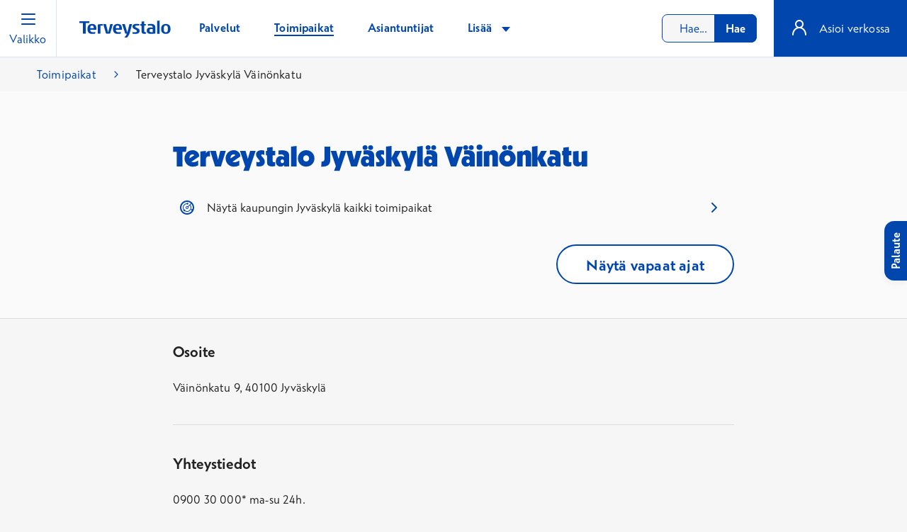

--- FILE ---
content_type: text/html; charset=utf-8
request_url: https://www.terveystalo.com/fi/Toimipaikat/Terveystalo-Jyvaskyla
body_size: 40864
content:

<!DOCTYPE html>

<html lang="fi">
<head>
    <meta charset="utf-8" />
    <meta name="viewport" content="width=device-width, initial-scale=1.0, interactive-widget=resizes-content" />


<link href="https://www.terveystalo.com/fi/toimipaikat/terveystalo-jyvaskyla" rel="canonical" />
        <title>Terveystalo Jyv&#xE4;skyl&#xE4; V&#xE4;in&#xF6;nkatu | Yksityinen l&#xE4;&#xE4;k&#xE4;ri ja ty&#xF6;terveys</title>
            <meta name="description" content="Terveystalo Jyv&#xE4;skyl&#xE4; V&#xE4;in&#xF6;nkatu tarjoaa monipuoliset terveyspalvelut ty&#xF6;terveydest&#xE4; erikoisl&#xE4;&#xE4;k&#xE4;ripalveluihin. Varaa aika l&#xE4;hi- tai et&#xE4;vastaanotolle verkossa." />
            <meta property="og:url" content="https://www.terveystalo.com/fi/toimipaikat/terveystalo-jyvaskyla" />
        <meta property="og:title" content="Terveystalo Jyv&#xE4;skyl&#xE4; V&#xE4;in&#xF6;nkatu | Yksityinen l&#xE4;&#xE4;k&#xE4;ri ja ty&#xF6;terveys" />
        <meta property="og:type" content="website" />
        <meta property="og:locale" content="fi" />
            <meta property="og:description" content="Terveystalo Jyv&#xE4;skyl&#xE4; V&#xE4;in&#xF6;nkatu tarjoaa monipuoliset terveyspalvelut ty&#xF6;terveydest&#xE4; erikoisl&#xE4;&#xE4;k&#xE4;ripalveluihin. Varaa aika l&#xE4;hi- tai et&#xE4;vastaanotolle verkossa." />
            <meta property="og:image" content="https://www.terveystalo.com/Static/assets/Terveystalo_1200x630.png" />


    

    <link rel="icon" href="/favicon.ico" sizes="32x32" />
    <link rel="icon" href="/icon.svg" type="image/svg+xml" />
    <link rel="apple-touch-icon" href="/apple-touch-icon.png" />
    <link rel="manifest" href="/manifest.webmanifest" />

    <meta name="theme-color" content="#F6F6F6" />
    <meta name="apple-itunes-app" content="app-id=438441318" />    

    <meta name="google-site-verification" content="OpH87o5MtSBKP2GM0HV73cHmtjvehQLlv8wf9cx5jVw" />

<!-- Consent Manager -->
<script id="CookieConsent" src="https://policy.app.cookieinformation.com/uc.js" data-culture="FI" data-gcm-version="2.0" nonce="h1EaaVyTO60M/f6G8I7r30a/FFTo4m81Rj2YMFFtETY=" type="text/javascript"></script>
<!-- Consent Tag Manager -->

<script src="https://ninchat.com/customer/terveystalo/terveystalo-com/init-ttbot.js" charset="UTF-8" type="text/javascript"></script>

<script src="https://fast.wistia.com/assets/external/E-v1.js" async></script>

<!-- Start VWO Async SmartCode -->
<script type='text/javascript' id='vwoCode' nonce="h1EaaVyTO60M/f6G8I7r30a/FFTo4m81Rj2YMFFtETY=">
 window.addEventListener('CookieInformationConsentGiven', function(event) {
        if (CookieInformation.getConsentGivenFor('cookie_cat_functional')) {	
(function () {
window._vwo_code || (function() {
var account_id=505769,
version=2.1,
settings_tolerance=2000,
hide_element='body',
hide_element_style = 'opacity:0 !important;filter:alpha(opacity=0) !important;background:none !important;transition:none !important;',
/* DO NOT EDIT BELOW THIS LINE */
f=false,w=window,d=document,v=d.querySelector('#vwoCode'),cK='_vwo_'+account_id+'_settings',cc={};try{var c=JSON.parse(localStorage.getItem('_vwo_'+account_id+'_config'));cc=c&&typeof c==='object'?c:{}}catch(e){}var stT=cc.stT==='session'?w.sessionStorage:w.localStorage;code={nonce:v&&v.nonce,use_existing_jquery:function(){return typeof use_existing_jquery!=='undefined'?use_existing_jquery:undefined},library_tolerance:function(){return typeof library_tolerance!=='undefined'?library_tolerance:undefined},settings_tolerance:function(){return cc.sT||settings_tolerance},hide_element_style:function(){return'{'+(cc.hES||hide_element_style)+'}'},hide_element:function(){if(performance.getEntriesByName('first-contentful-paint')[0]){return''}return typeof cc.hE==='string'?cc.hE:hide_element},getVersion:function(){return version},finish:function(e){if(!f){f=true;var t=d.getElementById('_vis_opt_path_hides');if(t)t.parentNode.removeChild(t);if(e)(new Image).src='https://dev.visualwebsiteoptimizer.com/ee.gif?a='+account_id+e}},finished:function(){return f},addScript:function(e){var t=d.createElement('script');t.type='text/javascript';if(e.src){t.src=e.src}else{t.text=e.text}v&&t.setAttribute('nonce',v.nonce);d.getElementsByTagName('head')[0].appendChild(t)},load:function(e,t){var n=this.getSettings(),i=d.createElement('script'),r=this;t=t||{};if(n){i.textContent=n;d.getElementsByTagName('head')[0].appendChild(i);if(!w.VWO||VWO.caE){stT.removeItem(cK);r.load(e)}}else{var o=new XMLHttpRequest;o.open('GET',e,true);o.withCredentials=!t.dSC;o.responseType=t.responseType||'text';o.onload=function(){if(t.onloadCb){return t.onloadCb(o,e)}if(o.status===200||o.status===304){_vwo_code.addScript({text:o.responseText})}else{_vwo_code.finish('&e=loading_failure:'+e)}};o.onerror=function(){if(t.onerrorCb){return t.onerrorCb(e)}_vwo_code.finish('&e=loading_failure:'+e)};o.send()}},getSettings:function(){try{var e=stT.getItem(cK);if(!e){return}e=JSON.parse(e);if(Date.now()>e.e){stT.removeItem(cK);return}return e.s}catch(e){return}},init:function(){if(d.URL.indexOf('__vwo_disable__')>-1)return;var e=this.settings_tolerance();w._vwo_settings_timer=setTimeout(function(){_vwo_code.finish();stT.removeItem(cK)},e);var t;if(this.hide_element()!=='body'){t=d.createElement('style');var n=this.hide_element(),i=n?n+this.hide_element_style():'',r=d.getElementsByTagName('head')[0];t.setAttribute('id','_vis_opt_path_hides');v&&t.setAttribute('nonce',v.nonce);t.setAttribute('type','text/css');if(t.styleSheet)t.styleSheet.cssText=i;else t.appendChild(d.createTextNode(i));r.appendChild(t)}else{t=d.getElementsByTagName('head')[0];var i=d.createElement('div');i.style.cssText='z-index: 2147483647 !important;position: fixed !important;left: 0 !important;top: 0 !important;width: 100% !important;height: 100% !important;background: white !important;display: block !important;';i.setAttribute('id','_vis_opt_path_hides');i.classList.add('_vis_hide_layer');t.parentNode.insertBefore(i,t.nextSibling)}var o=window._vis_opt_url||d.URL,s='https://dev.visualwebsiteoptimizer.com/j.php?a='+account_id+'&u='+encodeURIComponent(o)+'&vn='+version;if(w.location.search.indexOf('_vwo_xhr')!==-1){this.addScript({src:s})}else{this.load(s+'&x=true')}}};w._vwo_code=code;code.init();})();

})();
		        }
    }, false);  
</script>

<script type='text/javascript' nonce="h1EaaVyTO60M/f6G8I7r30a/FFTo4m81Rj2YMFFtETY=">
	window.addEventListener('CookieInformationConsentGiven', function(event) {
		if (CookieInformation.getConsentGivenFor('cookie_cat_functional')) {
!function(){var _={};window.VWO=window.VWO||[],VWO.push(["onVariationApplied",function(o){window._vwo_acc_id;var w=o[1],n=o[2],i=w+"_"+n;if(!_[i]&&(_[i]=!0,VWO._&&VWO._.cookies&&VWO._.cookies.get("_vwo_uuid"),_vwo_exp[w].comb_n[n]&&["VISUAL_AB","VISUAL","SPLIT_URL"].indexOf(_vwo_exp[w].type)>-1)){window._vwo_exp[w].name,window._vwo_exp[w].comb_n[n];window._mtm=window._mtm||[],window._mtm.push({vwo_test_name:window._vwo_exp[w].name,vwo_version_name:window._vwo_exp[w].comb_n[n],event:"vwo_test"})}}])}();
}
	});
</script>
<!-- End VWO Async SmartCode -->

    <style nonce="h1EaaVyTO60M/f6G8I7r30a/FFTo4m81Rj2YMFFtETY=">
@font-face{font-display:swap;font-family:TerveystaloSans;font-style:normal;font-weight:300;src:url(/Static/dist/dab5d2fe4ff6732b2f2f.woff2) format("woff2")}@font-face{font-display:swap;font-family:TerveystaloSans;font-style:italic;font-weight:300;src:url(/Static/dist/fa3198f82696f3cbd809.woff2) format("woff2")}@font-face{font-display:swap;font-family:TerveystaloSans;font-style:normal;font-weight:400;src:url(/Static/dist/9db81d0a8ad81503c170.woff2) format("woff2")}@font-face{font-display:swap;font-family:TerveystaloSans;font-style:italic;font-weight:400;src:url(/Static/dist/eae918618b896aabf866.woff2) format("woff2")}@font-face{font-display:swap;font-family:TerveystaloSans;font-style:normal;font-weight:700;src:url(/Static/dist/7d18ad0cb6126772bd5f.woff2) format("woff2")}@font-face{font-display:swap;font-family:TerveystaloSans;font-style:italic;font-weight:700;src:url(/Static/dist/9a84b5e304e727d08977.woff2) format("woff2")}@font-face{font-display:swap;font-family:TerveystaloSansDisplaySuper;font-style:normal;font-weight:900;src:url(/Static/dist/256d871cef409d529c13.woff2) format("woff2")}/*! @import */*,:after,:before{--tw-border-spacing-x:0;--tw-border-spacing-y:0;--tw-translate-x:0;--tw-translate-y:0;--tw-rotate:0;--tw-skew-x:0;--tw-skew-y:0;--tw-scale-x:1;--tw-scale-y:1;--tw-pan-x: ;--tw-pan-y: ;--tw-pinch-zoom: ;--tw-scroll-snap-strictness:proximity;--tw-gradient-from-position: ;--tw-gradient-via-position: ;--tw-gradient-to-position: ;--tw-ordinal: ;--tw-slashed-zero: ;--tw-numeric-figure: ;--tw-numeric-spacing: ;--tw-numeric-fraction: ;--tw-ring-inset: ;--tw-ring-offset-width:0px;--tw-ring-offset-color:#fff;--tw-ring-color:rgba(59,130,246,.5);--tw-ring-offset-shadow:0 0 #0000;--tw-ring-shadow:0 0 #0000;--tw-shadow:0 0 #0000;--tw-shadow-colored:0 0 #0000;--tw-blur: ;--tw-brightness: ;--tw-contrast: ;--tw-grayscale: ;--tw-hue-rotate: ;--tw-invert: ;--tw-saturate: ;--tw-sepia: ;--tw-drop-shadow: ;--tw-backdrop-blur: ;--tw-backdrop-brightness: ;--tw-backdrop-contrast: ;--tw-backdrop-grayscale: ;--tw-backdrop-hue-rotate: ;--tw-backdrop-invert: ;--tw-backdrop-opacity: ;--tw-backdrop-saturate: ;--tw-backdrop-sepia: ;--tw-contain-size: ;--tw-contain-layout: ;--tw-contain-paint: ;--tw-contain-style: }::backdrop{--tw-border-spacing-x:0;--tw-border-spacing-y:0;--tw-translate-x:0;--tw-translate-y:0;--tw-rotate:0;--tw-skew-x:0;--tw-skew-y:0;--tw-scale-x:1;--tw-scale-y:1;--tw-pan-x: ;--tw-pan-y: ;--tw-pinch-zoom: ;--tw-scroll-snap-strictness:proximity;--tw-gradient-from-position: ;--tw-gradient-via-position: ;--tw-gradient-to-position: ;--tw-ordinal: ;--tw-slashed-zero: ;--tw-numeric-figure: ;--tw-numeric-spacing: ;--tw-numeric-fraction: ;--tw-ring-inset: ;--tw-ring-offset-width:0px;--tw-ring-offset-color:#fff;--tw-ring-color:rgba(59,130,246,.5);--tw-ring-offset-shadow:0 0 #0000;--tw-ring-shadow:0 0 #0000;--tw-shadow:0 0 #0000;--tw-shadow-colored:0 0 #0000;--tw-blur: ;--tw-brightness: ;--tw-contrast: ;--tw-grayscale: ;--tw-hue-rotate: ;--tw-invert: ;--tw-saturate: ;--tw-sepia: ;--tw-drop-shadow: ;--tw-backdrop-blur: ;--tw-backdrop-brightness: ;--tw-backdrop-contrast: ;--tw-backdrop-grayscale: ;--tw-backdrop-hue-rotate: ;--tw-backdrop-invert: ;--tw-backdrop-opacity: ;--tw-backdrop-saturate: ;--tw-backdrop-sepia: ;--tw-contain-size: ;--tw-contain-layout: ;--tw-contain-paint: ;--tw-contain-style: }/*! tailwindcss v3.4.18 | MIT License | https://tailwindcss.com */*,:after,:before{border:0 solid;box-sizing:border-box}:after,:before{--tw-content:""}:host,html{line-height:1.5;-webkit-text-size-adjust:100%;font-family:TerveystaloSans,sans-serif;font-feature-settings:normal;font-variation-settings:normal;-moz-tab-size:4;-o-tab-size:4;tab-size:4;-webkit-tap-highlight-color:transparent}body{line-height:inherit;margin:0}hr{border-top-width:1px;color:inherit;height:0}abbr:where([title]){-webkit-text-decoration:underline dotted;text-decoration:underline dotted}h1,h2,h3,h4,h5,h6{font-size:inherit;font-weight:inherit}a{color:inherit;text-decoration:inherit}b,strong{font-weight:bolder}code,kbd,pre,samp{font-family:ui-monospace,SFMono-Regular,Menlo,Monaco,Consolas,Liberation Mono,Courier New,monospace;font-feature-settings:normal;font-size:1em;font-variation-settings:normal}small{font-size:80%}sub,sup{font-size:75%;line-height:0;position:relative;vertical-align:baseline}sub{bottom:-.25em}sup{top:-.5em}table{border-collapse:collapse;border-color:inherit;text-indent:0}button,input,optgroup,select,textarea{color:inherit;font-family:inherit;font-feature-settings:inherit;font-size:100%;font-variation-settings:inherit;font-weight:inherit;letter-spacing:inherit;line-height:inherit;margin:0;padding:0}button,select{text-transform:none}button,input:where([type=button]),input:where([type=reset]),input:where([type=submit]){-webkit-appearance:button;background-color:transparent;background-image:none}:-moz-focusring{outline:auto}:-moz-ui-invalid{box-shadow:none}progress{vertical-align:baseline}::-webkit-inner-spin-button,::-webkit-outer-spin-button{height:auto}[type=search]{-webkit-appearance:textfield;outline-offset:-2px}::-webkit-search-decoration{-webkit-appearance:none}::-webkit-file-upload-button{-webkit-appearance:button;font:inherit}summary{display:list-item}blockquote,dd,dl,figure,h1,h2,h3,h4,h5,h6,hr,p,pre{margin:0}fieldset{margin:0}fieldset,legend{padding:0}menu,ol,ul{list-style:none;margin:0;padding:0}dialog{padding:0}textarea{resize:vertical}input::-moz-placeholder,textarea::-moz-placeholder{color:#9ca3af;opacity:1}input::placeholder,textarea::placeholder{color:#9ca3af;opacity:1}[role=button],button{cursor:pointer}:disabled{cursor:default}audio,canvas,embed,iframe,img,object,svg,video{display:block;vertical-align:middle}img,video{height:auto;max-width:100%}[hidden]:where(:not([hidden=until-found])){display:none}body{background-color:#f6f6f6;color:#212322;font-family:TerveystaloSans;font-size:1rem;font-weight:400;line-height:1.5rem;text-align:left}.tw-mx-auto{margin-left:auto;margin-right:auto}.tw-flex{display:flex}.tw-w-full{width:100%}.tw-max-w-7xl{max-width:80rem}.tw-flex-grow{flex-grow:1}.tw-flex-col{flex-direction:column}.tw-pb-1{padding-bottom:1rem}.tw-pb-2{padding-bottom:2rem}.tw-pt-1{padding-top:1rem}.tw-pt-2{padding-top:2rem}@media(min-width:48em){.s\:tw-pb-1\.5{padding-bottom:1.5rem}.s\:tw-pb-3{padding-bottom:3rem}.s\:tw-pt-1\.5{padding-top:1.5rem}.s\:tw-pt-3{padding-top:3rem}}.list-item-link:active,.list-item-link:hover{text-decoration:underline;text-underline-offset:.25rem}.list-item-link.text-matisse:hover,.list-item-link.text-matisse:hover .text-matisse{color:#0063f6!important}.list-item-link.text-matisse:hover .icon,.list-item-link.text-matisse:hover .text-matisse .icon{background-color:#0063f6!important}.list-item-link.text-matisse:active,.list-item-link.text-matisse:active .text-matisse{color:#0046ad!important}.list-item-link.text-matisse:active .icon,.list-item-link.text-matisse:active .text-matisse .icon{background-color:#0046ad!important}.list-item-link.text-white:hover{color:#fff!important}.list-item-link.text-white:active,.list-item-link.text-white:active .text-white{color:#a9c7e6!important}.list-item-link.text-white:active .icon,.list-item-link.text-white:active .text-white .icon{background-color:#a9c7e6!important}.list-item-link:focus-visible{box-shadow:0 0 0 .125rem #212322;outline:0;text-decoration:none}.list-item-link.text-white:focus-visible{box-shadow:0 0 0 .125rem #fff}h1,h2,h3,h4,h5,h6{-webkit-hyphens:auto;hyphens:auto;word-wrap:break-word;margin-bottom:1rem;margin-top:0}h2,h3,h4,h5{color:#212322;font-family:TerveystaloSans;font-weight:700}h2{font-size:1.5rem;line-height:2.125rem}h3{font-size:1.3125rem;line-height:1.8125rem}h4,h5{font-size:1.125rem;line-height:1.5625rem}h2 a,h3 a,h4 a,h5 a,p a{color:#0046ad;text-decoration:underline}h2 a:visited,h3 a:visited,h4 a:visited,h5 a:visited,p a:visited{color:#8246af;text-decoration:underline}h2 a:hover,h3 a:hover,h4 a:hover,h5 a:hover,p a:hover{color:#0063f6;text-decoration:underline}h2 a:focus-visible,h3 a:focus-visible,h4 a:focus-visible,h5 a:focus-visible,p a:focus-visible{box-shadow:0 0 0 .125rem #212322;outline:0;text-decoration:none}h2 a[target=_blank]:after,h3 a[target=_blank]:after,h4 a[target=_blank]:after,h5 a[target=_blank]:after,p a[target=_blank]:after{background-color:#0046ad;background-position:50% 50%;background-repeat:no-repeat;background-size:1rem 1rem;content:"";display:inline-block;height:1rem;margin-left:.5rem;margin-top:-.25rem;-webkit-mask-image:url(/Static/dist/b22dafca4252bb279a2d.svg);mask-image:url(/Static/dist/b22dafca4252bb279a2d.svg);-webkit-mask-position:center center;mask-position:center center;-webkit-mask-repeat:no-repeat;mask-repeat:no-repeat;-webkit-mask-size:contain;mask-size:contain;min-width:1rem;vertical-align:middle;width:1rem}h2 a[target=_blank]:hover:after,h3 a[target=_blank]:hover:after,h4 a[target=_blank]:hover:after,h5 a[target=_blank]:hover:after,p a[target=_blank]:hover:after{background-color:#0063f6}p{letter-spacing:.01em;margin-top:0}p,pre{margin-bottom:1rem}pre{overflow:auto}.text-white a:hover{color:#fff!important}.text-white a:active{color:#a9c7e6!important}.text-white a:active .icon{background-color:#a9c7e6!important}.text-white a:focus-visible{box-shadow:0 0 0 .125rem #fff}.title-s{font-size:1.25rem}.title-m,.title-s{color:#0046ad;font-family:TerveystaloSansDisplaySuper;font-weight:700;letter-spacing:.02em;line-height:100%}.title-m{font-size:1.5rem}.editor .title-l,.title-l{font-size:2rem}.editor .title-l,.editor .title-xl,.title-l,.title-xl{color:#0046ad;font-family:TerveystaloSansDisplaySuper;font-weight:700;letter-spacing:.02em;line-height:100%}.editor .title-xl,.title-xl{font-size:2.5rem}.editor .title-xxl,.title-xxl{font-size:3.75rem}.editor .title-xxl,.title-xxl,.title-xxxl{color:#0046ad;font-family:TerveystaloSansDisplaySuper;font-weight:700;letter-spacing:.02em;line-height:100%}.title-xxxl{font-size:6rem}.subtitle-button{font-size:1.3125rem;line-height:2rem}.subtitle-button,.subtitle-xs{color:#212322;font-family:TerveystaloSans;font-weight:700}.subtitle-xs{font-size:1rem;line-height:1.5rem}.editor .subtitle-s,.subtitle-s{color:#212322;font-family:TerveystaloSans;font-size:1.125rem;font-weight:700;line-height:1.5625rem}.editor .subtitle-m,.subtitle-m{font-size:1.3125rem;line-height:1.8125rem}.editor .subtitle-m,.subtitle-m,.subtitle-m-plus{color:#212322;font-family:TerveystaloSans;font-weight:700}.subtitle-m-plus{font-size:1.5rem;line-height:2.125rem}.editor .subtitle-l,.subtitle-l{font-size:1.875rem;line-height:2.625rem}.editor .subtitle-l,.subtitle-l,.subtitle-xl{color:#212322;font-family:TerveystaloSans;font-weight:700}.subtitle-xl{font-size:2.25rem;line-height:3.125rem}.subtitle-xxl{color:#212322;font-family:TerveystaloSans;font-size:2.875rem;font-weight:700;line-height:4rem}.body-xs{font-size:.75rem;line-height:1rem}.body-s,.body-xs{letter-spacing:normal}.body-s{font-size:.875rem;line-height:1.125rem}.body-m,.body-regular{font-size:1rem;letter-spacing:.01em;line-height:1.5rem}.body-m-loose{font-size:1rem;letter-spacing:.12em;line-height:1.5rem}.body-l{font-size:1.125rem;line-height:1.5625rem}.body-bullet,.body-l{letter-spacing:normal}.body-bullet{font-size:1.25rem;line-height:1.75rem}.lead{font-size:1.3125rem;line-height:2rem}.lead,.lead-s{font-weight:300;letter-spacing:normal}.lead-s{font-size:1.0625rem;line-height:1.75rem}.text-whitespace{white-space:pre-wrap}@media(min-width:48em){.title-md-m{font-size:1.5rem}.editor .title-md-l,.title-md-l{font-size:2rem}.editor .title-md-xl,.title-md-xl{font-size:2.5rem}.editor .title-md-xxl,.title-md-xxl{font-size:3.75rem}.subtitle-md-s{font-size:1.125rem;line-height:1.5625rem}.editor .subtitle-md-m,.subtitle-md-m{font-size:1.3125rem;line-height:1.8125rem}.editor .subtitle-md-m-plus,.subtitle-md-m-plus{font-size:1.5rem;line-height:2.125rem}.editor .subtitle-md-l,.subtitle-md-l{font-size:1.875rem;line-height:2.625rem}.editor .subtitle-md-xl,.subtitle-md-xl,.subtitle-md-xxl{font-size:2.25rem;line-height:3.125rem}.body-md-xs{font-size:.75rem;letter-spacing:normal;line-height:1rem}.body-md-l{font-size:1.125rem;line-height:1.5625rem}.body-md-l,.lead-md{letter-spacing:normal}.lead-md{font-size:1.3125rem;font-weight:300;line-height:2rem}.body-md-m-loose{font-size:1rem;letter-spacing:.12em;line-height:1.5rem}}@media(min-width:64em){.title-lg-l{font-size:2rem}.editor .title-lg-xl,.title-lg-xl{font-size:2.5rem}.editor .title-lg-xxl,.title-lg-xxl{font-size:3.75rem}.title-lg-xxxl{font-size:6rem}.lead-lg{font-size:1.3125rem;line-height:2rem}.lead-lg,.lead-lg-s{font-weight:300;letter-spacing:normal}.lead-lg-s{font-size:1.0625rem;line-height:1.75rem}.subtitle-lg-s{font-size:1.125rem;line-height:1.5625rem}.subtitle-lg-m{font-size:1.3125rem;line-height:1.8125rem}.subtitle-lg-l{font-size:1.875rem;line-height:2.625rem}}@media(min-width:90em){.subtitle-xl-l{font-size:1.875rem;line-height:2.625rem}.title-xl-l{font-size:2rem}.editor .title-xl-xl,.title-xl-xl{font-size:2.5rem}.editor .title-xl-xxl,.title-xl-xxl{font-size:3.75rem}.title-xl-xxxl{font-size:6rem}.lead-xl{font-size:1.3125rem;font-weight:300;letter-spacing:normal;line-height:2rem}}@media(min-width:120em){.editor .title-xxl-xxl,.title-xxl-xxl{font-size:3.75rem}.title-xxl-xxxl{font-size:6rem}}a{background-color:transparent;color:#0046ad;font-weight:400}a,a:hover{text-decoration:none}a:hover{color:#0063f6}a:active{color:#6e7787}a.text-matisse:focus,a.text-matisse:hover{color:#0063f6!important}a.text-matisse:active{color:#6e7787!important}a:focus-visible{box-shadow:0 0 0 .125rem #212322;outline:0}a:not([href]):not([tabindex]),a:not([href]):not([tabindex]):hover{color:inherit;text-decoration:none}a:not([href]):not([tabindex]):focus{outline:0}.font-size-small{font-size:.875rem!important;line-height:1.125rem}.font-size-larger{font-size:1.125rem!important;line-height:1.5625rem}.font-size-regular{font-size:1rem!important;line-height:1.5rem}.font-weight-normal{font-weight:400!important}.font-weight-bold{font-weight:700!important}.font-weight-light{font-weight:300!important}b,strong{font-weight:700!important}@media(min-width:48em){.font-weight-md-bold{font-weight:700!important}}@media(min-width:64em){.font-weight-lg-bold{font-weight:700!important}}.line-height-s{line-height:1.125rem}.line-height-regular{line-height:1.5rem}.text-white,.text-white *{color:#fff!important}.text-black{color:#000!important}.text-gray,.text-nevada{color:#6e7787!important}.text-matisse{color:#0046ad!important}.text-matisse-125{color:#083d8a!important}.text-zodiac{color:#212322!important}.text-zodiac-65{color:#6e7787!important}.text-coal-65{color:#6f6f6f!important}.text-zodiac-400{color:#858585!important}.text-danger{color:#f6564f!important}.text-cadmium-yellow,.text-warning{color:#6a5200!important}.text-uppercase{text-transform:uppercase!important}.text-capitalize{text-transform:capitalize!important}.text-underline,.text-underline-hover:hover,a.text-underline:hover,a:hover .text-underline-hover{text-decoration:underline!important}.text-decoration-none{text-decoration:none!important}.text-center{text-align:center!important}.text-left{text-align:left!important}.line-breaks p:last-child{margin-bottom:0!important}.text-right{text-align:right!important}@media(min-width:48em){.text-md-center{text-align:center!important}.text-md-left{text-align:left!important}.text-md-right{text-align:right!important}}@media(min-width:64em){.text-lg-center{text-align:center!important}.text-lg-left{text-align:left!important}.text-lg-right{text-align:right!important}}.text-no-wrap{white-space:nowrap!important}.text-ellipsis{white-space:nowrap!important}.text-ellipsis,.text-ellipsis-wrap{overflow:hidden;text-overflow:ellipsis!important}.container{margin-left:auto;margin-right:auto;max-width:115rem;padding-left:1.5rem;padding-right:1.5rem;width:100%}.container--form{max-width:50rem}@media(min-width:64em){.container-md{margin-left:auto;margin-right:auto;max-width:115rem;width:100%}}@media(max-width:48em){.container-mobile{max-width:unset;padding-left:0!important;padding-right:0!important}}.Form__Element.FormChoice fieldset,.row{display:flex;flex-wrap:wrap;margin-left:-.5625rem;margin-right:-.5625rem}@media(max-width:48em){.row-mobile{margin-left:0;margin-right:0}}.EPiServerForms section .FormStep__Description,.EPiServerForms section .FormStep__Title,.Form__Element.FormCaptcha,.Form__Element.FormChoice,.Form__Element.FormChoice .Form__Element__Caption,.Form__Element.FormChoice .choice-container,.Form__Element.FormChoice--Image,.Form__Element.FormFileUpload,.Form__Element.FormParagraphText,.Form__Element.FormRange,.Form__Element.FormSelection,.Form__Element.FormTextbox,.Form__Element.FormTextbox--Textarea,.col,.col-1,.col-2,.col-3,.col-4{padding-left:.5625rem;padding-right:.5625rem;position:relative;width:100%}.col-1{flex:0 0 25%;max-width:25%}.col-2{flex:0 0 50%;max-width:50%}.col-3{flex:0 0 75%;max-width:75%}.EPiServerForms section .FormStep__Description,.EPiServerForms section .FormStep__Title,.Form__Element.FormCaptcha,.Form__Element.FormChoice,.Form__Element.FormChoice .Form__Element__Caption,.Form__Element.FormChoice .choice-container,.Form__Element.FormChoice--Image,.Form__Element.FormFileUpload,.Form__Element.FormParagraphText,.Form__Element.FormRange,.Form__Element.FormSelection,.Form__Element.FormTextbox,.Form__Element.FormTextbox--Textarea,.col,.col-4{flex:0 0 100%;max-width:100%}@media(min-width:48em){.container{padding-left:2.5rem;padding-right:2.5rem}.Form__Element.FormChoice fieldset,.row{margin-left:-.75rem;margin-right:-.75rem}.EPiServerForms section .FormStep__Description,.EPiServerForms section .FormStep__Title,.Form__Element.FormCaptcha,.Form__Element.FormChoice,.Form__Element.FormChoice .Form__Element__Caption,.Form__Element.FormChoice .choice-container,.Form__Element.FormChoice--Image,.Form__Element.FormFileUpload,.Form__Element.FormParagraphText,.Form__Element.FormRange,.Form__Element.FormSelection,.Form__Element.FormTextbox,.Form__Element.FormTextbox--Textarea,.col,.col-1,.col-2,.col-3,.col-4{padding-left:.75rem;padding-right:.75rem}.col-md,.col-md-1,.col-md-2,.col-md-3,.col-md-4,.col-md-5,.col-md-6,.col-md-7,.col-md-8{padding-left:.75rem;padding-right:.75rem;position:relative;width:100%}.col-md-1{flex:0 0 12.5%;max-width:12.5%}.col-md-2{flex:0 0 25%;max-width:25%}.col-md-3{flex:0 0 37.5%;max-width:37.5%}.col-md-4{flex:0 0 50%;max-width:50%}.col-md-5{flex:0 0 62.5%;max-width:62.5%}.col-md-6{flex:0 0 75%;max-width:75%}.col-md-7{flex:0 0 87.5%;max-width:87.5%}.col-md,.col-md-8{flex:0 0 100%;max-width:100%}}@media(min-width:64em){.container{padding-left:2.5rem;padding-right:2.5rem}.Form__Element.FormChoice fieldset,.row{margin-left:-.75rem;margin-right:-.75rem}.EPiServerForms section .FormStep__Description,.EPiServerForms section .FormStep__Title,.Form__Element.FormCaptcha,.Form__Element.FormChoice,.Form__Element.FormChoice .Form__Element__Caption,.Form__Element.FormChoice .choice-container,.Form__Element.FormChoice--Image,.Form__Element.FormFileUpload,.Form__Element.FormParagraphText,.Form__Element.FormRange,.Form__Element.FormSelection,.Form__Element.FormTextbox,.Form__Element.FormTextbox--Textarea,.col-lg,.col-lg-1,.col-lg-10,.col-lg-11,.col-lg-12,.col-lg-2,.col-lg-3,.col-lg-4,.col-lg-5,.col-lg-6,.col-lg-7,.col-lg-8,.col-lg-9{padding-left:.75rem;padding-right:.75rem;position:relative;width:100%}.col-lg-1{flex:0 0 8.3333333333%;max-width:8.3333333333%}.col-lg-2{flex:0 0 16.6666666667%;max-width:16.6666666667%}.col-lg-3{flex:0 0 25%;max-width:25%}.col-lg-4{flex:0 0 33.3333333333%;max-width:33.3333333333%}.col-lg-5{flex:0 0 41.6666666667%;max-width:41.6666666667%}.Form__Element.FormChoice .choice-container,.Form__Element.FormRange,.Form__Element.FormSelection,.Form__Element.FormTextbox,.col-lg-6{flex:0 0 50%;max-width:50%}.col-lg-7{flex:0 0 58.3333333333%;max-width:58.3333333333%}.col-lg-8{flex:0 0 66.6666666667%;max-width:66.6666666667%}.col-lg-9{flex:0 0 75%;max-width:75%}.col-lg-10{flex:0 0 83.3333333333%;max-width:83.3333333333%}.col-lg-11{flex:0 0 91.6666666667%;max-width:91.6666666667%}.EPiServerForms section .FormStep__Description,.EPiServerForms section .FormStep__Title,.Form__Element.FormCaptcha,.Form__Element.FormChoice,.Form__Element.FormChoice .Form__Element__Caption,.Form__Element.FormChoice--Image,.Form__Element.FormFileUpload,.Form__Element.FormParagraphText,.Form__Element.FormTextbox--Textarea,.col-lg-12,.col-lg-full{flex:0 0 100%;max-width:100%}}@media(min-width:90em){.container{padding-left:2.5rem;padding-right:2.5rem}.Form__Element.FormChoice fieldset,.row{margin-left:-.75rem;margin-right:-.75rem}.col-xl,.col-xl-1,.col-xl-10,.col-xl-11,.col-xl-12,.col-xl-2,.col-xl-3,.col-xl-4,.col-xl-5,.col-xl-6,.col-xl-7,.col-xl-8,.col-xl-9{padding-left:.75rem;padding-right:.75rem;position:relative;width:100%}.col-xl-1{flex:0 0 8.3333333333%;max-width:8.3333333333%}.col-xl-2{flex:0 0 16.6666666667%;max-width:16.6666666667%}.col-xl-3{flex:0 0 25%;max-width:25%}.col-xl-4{flex:0 0 33.3333333333%;max-width:33.3333333333%}.col-xl-5{flex:0 0 41.6666666667%;max-width:41.6666666667%}.col-xl-6{flex:0 0 50%;max-width:50%}.col-xl-7{flex:0 0 58.3333333333%;max-width:58.3333333333%}.col-xl-8{flex:0 0 66.6666666667%;max-width:66.6666666667%}.col-xl-9{flex:0 0 75%;max-width:75%}.col-xl-10{flex:0 0 83.3333333333%;max-width:83.3333333333%}.col-xl-11{flex:0 0 91.6666666667%;max-width:91.6666666667%}.col-xl-12,.col-xl-full{flex:0 0 100%;max-width:100%}}@media(min-width:120em){.container{padding-left:2.5rem;padding-right:2.5rem}.Form__Element.FormChoice fieldset,.row{margin-left:-1.25rem;margin-right:-1.25rem}.EPiServerForms section .FormStep__Description,.EPiServerForms section .FormStep__Title,.Form__Element.FormCaptcha,.Form__Element.FormChoice,.Form__Element.FormChoice .Form__Element__Caption,.Form__Element.FormChoice .choice-container,.Form__Element.FormChoice--Image,.Form__Element.FormFileUpload,.Form__Element.FormParagraphText,.Form__Element.FormRange,.Form__Element.FormSelection,.Form__Element.FormTextbox,.Form__Element.FormTextbox--Textarea,.col,.col-1,.col-2,.col-3,.col-4,.col-lg,.col-lg-1,.col-lg-10,.col-lg-11,.col-lg-12,.col-lg-2,.col-lg-3,.col-lg-4,.col-lg-5,.col-lg-6,.col-lg-7,.col-lg-8,.col-lg-9,.col-md,.col-md-1,.col-md-2,.col-md-3,.col-md-4,.col-md-5,.col-md-6,.col-md-7,.col-md-8,.col-xl,.col-xl-1,.col-xl-10,.col-xl-11,.col-xl-12,.col-xl-2,.col-xl-3,.col-xl-4,.col-xl-5,.col-xl-6,.col-xl-7,.col-xl-8,.col-xl-9{padding-left:1.25rem;padding-right:1.25rem}.col-xxl,.col-xxl-1,.col-xxl-10,.col-xxl-11,.col-xxl-12,.col-xxl-2,.col-xxl-3,.col-xxl-4,.col-xxl-5,.col-xxl-6,.col-xxl-7,.col-xxl-8,.col-xxl-9{padding-left:1.25rem;padding-right:1.25rem;position:relative;width:100%}.col-xxl-1{flex:0 0 8.3333333333%;max-width:8.3333333333%}.col-xxl-2{flex:0 0 16.6666666667%;max-width:16.6666666667%}.col-xxl-3{flex:0 0 25%;max-width:25%}.col-xxl-4{flex:0 0 33.3333333333%;max-width:33.3333333333%}.col-xxl-5{flex:0 0 41.6666666667%;max-width:41.6666666667%}.col-xxl-6{flex:0 0 50%;max-width:50%}.col-xxl-7{flex:0 0 58.3333333333%;max-width:58.3333333333%}.col-xxl-8{flex:0 0 66.6666666667%;max-width:66.6666666667%}.col-xxl-9{flex:0 0 75%;max-width:75%}.col-xxl-10{flex:0 0 83.3333333333%;max-width:83.3333333333%}.col-xxl-11{flex:0 0 91.6666666667%;max-width:91.6666666667%}.col-xxl-12,.col-xxl-full{flex:0 0 100%;max-width:100%}}.d-none{display:none!important}.d-inline{display:inline!important}.d-inline-block{display:inline-block!important}.d-block{display:block!important}.d-flex{display:flex!important}.d-inline-flex{display:inline-flex!important}@media(min-width:23.5em){.d-sm-none{display:none!important}.d-sm-inline{display:inline!important}.d-sm-inline-block{display:inline-block!important}.d-sm-block{display:block!important}.d-sm-flex{display:flex!important}.d-sm-inline-flex{display:inline-flex!important}}@media(min-width:48em){.d-md-none{display:none!important}.d-md-inline{display:inline!important}.d-md-inline-block{display:inline-block!important}.d-md-block{display:block!important}.d-md-flex{display:flex!important}.d-md-inline-flex{display:inline-flex!important}}@media(min-width:64em){.d-lg-none{display:none!important}.d-lg-inline{display:inline!important}.d-lg-inline-block{display:inline-block!important}.d-lg-block{display:block!important}.d-lg-flex{display:flex!important}.d-lg-inline-flex{display:inline-flex!important}}@media(min-width:90em){.d-xl-none{display:none!important}.d-xl-inline{display:inline!important}.d-xl-inline-block{display:inline-block!important}.d-xl-block{display:block!important}.d-xl-flex{display:flex!important}.d-xl-inline-flex{display:inline-flex!important}}@media(min-width:120em){.d-xxl-none{display:none!important}.d-xxl-inline{display:inline!important}.d-xxl-inline-block{display:inline-block!important}.d-xxl-block{display:block!important}.d-xxl-flex{display:flex!important}.d-xxl-inline-flex{display:inline-flex!important}}.flex-direction-column{flex-direction:column!important}.flex-direction-row{flex-direction:row!important}.flex-basis-100{flex-basis:100%!important}.flex-basis-auto{flex-basis:auto!important}.flex-basis-50{flex-basis:50%!important}.order-1{order:1}.order-2{order:2}.flex-wrap{flex-wrap:wrap!important}.flex-nowrap{flex-wrap:nowrap!important}.flex-fill{flex:1 1 auto!important}.flex-1{flex:1!important}.flex-grow-0{flex-grow:0!important}.flex-grow-1{flex-grow:1!important}.flex-shrink-0{flex-shrink:0!important}.flex-shrink-1{flex-shrink:1!important}.justify-content-start{justify-content:flex-start!important}.justify-content-end{justify-content:flex-end!important}.justify-content-center{justify-content:center!important}.justify-content-between{justify-content:space-between!important}.justify-content-around{justify-content:space-around!important}.align-items-start{align-items:flex-start!important}.align-items-end{align-items:flex-end!important}.align-items-center{align-items:center!important}.align-items-baseline{align-items:baseline!important}.align-items-stretch{align-items:stretch!important}.align-self-start{align-self:flex-start!important}.align-self-end{align-self:end!important}.align-self-center{align-self:center!important}.gap-15{gap:1.5rem!important}.gap-1{gap:1rem!important}.gap-05{gap:.5rem!important}.gap-025{gap:.25rem!important}.gap-2{gap:2rem!important}.row-gap-05{row-gap:.5rem!important}@media(min-width:23.5em){.gap-sm-1{gap:1rem!important}.gap-sm-15{gap:1.5rem!important}.gap-sm-2{gap:2rem!important}.flex-direction-sm-column{flex-direction:column!important}.flex-direction-sm-row{flex-direction:row!important}.flex-basis-sm-100{flex-basis:100%!important}.flex-basis-sm-auto{flex-basis:auto!important}.flex-sm-wrap{flex-wrap:wrap!important}.flex-sm-nowrap{flex-wrap:nowrap!important}.flex-sm-1{flex:1!important}.flex-sm-fill{flex:1 1 auto!important}.flex-sm-grow-0{flex-grow:0!important}.flex-sm-grow-1{flex-grow:1!important}.flex-sm-shrink-0{flex-shrink:0!important}.flex-sm-shrink-1{flex-shrink:1!important}.justify-content-sm-start{justify-content:flex-start!important}.justify-content-sm-end{justify-content:flex-end!important}.justify-content-sm-center{justify-content:center!important}.justify-content-sm-between{justify-content:space-between!important}.justify-content-sm-around{justify-content:space-around!important}.align-items-sm-start{align-items:flex-start!important}.align-items-sm-end{align-items:flex-end!important}.align-items-sm-center{align-items:center!important}.align-items-sm-baseline{align-items:baseline!important}.align-items-sm-stretch{align-items:stretch!important}.align-self-sm-center{align-self:center!important}.align-self-sm-start{align-self:start!important}.order-sm-1{order:1!important}.order-sm-2{order:2!important}}@media(min-width:48em){.gap-md-1{gap:1rem!important}.gap-md-15{gap:1.5rem!important}.gap-md-2{gap:2rem!important}.flex-direction-md-column{flex-direction:column!important}.flex-direction-md-row{flex-direction:row!important}.flex-basis-md-100{flex-basis:100%!important}.flex-basis-md-auto{flex-basis:auto!important}.flex-md-wrap{flex-wrap:wrap!important}.flex-md-nowrap{flex-wrap:nowrap!important}.flex-md-1{flex:1!important}.flex-md-fill{flex:1 1 auto!important}.flex-md-grow-0{flex-grow:0!important}.flex-md-grow-1{flex-grow:1!important}.flex-md-shrink-0{flex-shrink:0!important}.flex-md-shrink-1{flex-shrink:1!important}.justify-content-md-start{justify-content:flex-start!important}.justify-content-md-end{justify-content:flex-end!important}.justify-content-md-center{justify-content:center!important}.justify-content-md-between{justify-content:space-between!important}.justify-content-md-around{justify-content:space-around!important}.align-items-md-start{align-items:flex-start!important}.align-items-md-end{align-items:flex-end!important}.align-items-md-center{align-items:center!important}.align-items-md-baseline{align-items:baseline!important}.align-items-md-stretch{align-items:stretch!important}.align-self-md-center{align-self:center!important}.align-self-md-start{align-self:start!important}.order-md-1{order:1!important}.order-md-2{order:2!important}}@media(min-width:64em){.gap-lg-1{gap:1rem!important}.gap-lg-15{gap:1.5rem!important}.gap-lg-2{gap:2rem!important}.flex-direction-lg-column{flex-direction:column!important}.flex-direction-lg-row{flex-direction:row!important}.flex-basis-lg-100{flex-basis:100%!important}.flex-basis-lg-auto{flex-basis:auto!important}.flex-lg-wrap{flex-wrap:wrap!important}.flex-lg-nowrap{flex-wrap:nowrap!important}.flex-lg-1{flex:1!important}.flex-lg-fill{flex:1 1 auto!important}.flex-lg-grow-0{flex-grow:0!important}.flex-lg-grow-1{flex-grow:1!important}.flex-lg-shrink-0{flex-shrink:0!important}.flex-lg-shrink-1{flex-shrink:1!important}.justify-content-lg-start{justify-content:flex-start!important}.justify-content-lg-end{justify-content:flex-end!important}.justify-content-lg-center{justify-content:center!important}.justify-content-lg-between{justify-content:space-between!important}.justify-content-lg-around{justify-content:space-around!important}.align-items-lg-start{align-items:flex-start!important}.align-items-lg-end{align-items:flex-end!important}.align-items-lg-center{align-items:center!important}.align-items-lg-baseline{align-items:baseline!important}.align-items-lg-stretch{align-items:stretch!important}.align-self-lg-center{align-self:center!important}.align-self-lg-start{align-self:start!important}.order-lg-1{order:1!important}.order-lg-2{order:2!important}}@media(min-width:90em){.gap-xl-1{gap:1rem!important}.gap-xl-15{gap:1.5rem!important}.gap-xl-2{gap:2rem!important}.flex-direction-xl-column{flex-direction:column!important}.flex-direction-xl-row{flex-direction:row!important}.flex-basis-xl-100{flex-basis:100%!important}.flex-basis-xl-auto{flex-basis:auto!important}.flex-xl-wrap{flex-wrap:wrap!important}.flex-xl-nowrap{flex-wrap:nowrap!important}.flex-xl-1{flex:1!important}.flex-xl-fill{flex:1 1 auto!important}.flex-xl-grow-0{flex-grow:0!important}.flex-xl-grow-1{flex-grow:1!important}.flex-xl-shrink-0{flex-shrink:0!important}.flex-xl-shrink-1{flex-shrink:1!important}.justify-content-xl-start{justify-content:flex-start!important}.justify-content-xl-end{justify-content:flex-end!important}.justify-content-xl-center{justify-content:center!important}.justify-content-xl-between{justify-content:space-between!important}.justify-content-xl-around{justify-content:space-around!important}.align-items-xl-start{align-items:flex-start!important}.align-items-xl-end{align-items:flex-end!important}.align-items-xl-center{align-items:center!important}.align-items-xl-baseline{align-items:baseline!important}.align-items-xl-stretch{align-items:stretch!important}.align-self-xl-center{align-self:center!important}.align-self-xl-start{align-self:start!important}.order-xl-1{order:1!important}.order-xl-2{order:2!important}}@media(min-width:120em){.gap-xxl-1{gap:1rem!important}.gap-xxl-15{gap:1.5rem!important}.gap-xxl-2{gap:2rem!important}.flex-direction-xxl-column{flex-direction:column!important}.flex-direction-xxl-row{flex-direction:row!important}.flex-basis-xxl-100{flex-basis:100%!important}.flex-basis-xxl-auto{flex-basis:auto!important}.flex-xxl-wrap{flex-wrap:wrap!important}.flex-xxl-nowrap{flex-wrap:nowrap!important}.flex-xxl-1{flex:1!important}.flex-xxl-fill{flex:1 1 auto!important}.flex-xxl-grow-0{flex-grow:0!important}.flex-xxl-grow-1{flex-grow:1!important}.flex-xxl-shrink-0{flex-shrink:0!important}.flex-xxl-shrink-1{flex-shrink:1!important}.justify-content-xxl-start{justify-content:flex-start!important}.justify-content-xxl-end{justify-content:flex-end!important}.justify-content-xxl-center{justify-content:center!important}.justify-content-xxl-between{justify-content:space-between!important}.justify-content-xxl-around{justify-content:space-around!important}.align-items-xxl-start{align-items:flex-start!important}.align-items-xxl-end{align-items:flex-end!important}.align-items-xxl-center{align-items:center!important}.align-items-xxl-baseline{align-items:baseline!important}.align-items-xxl-stretch{align-items:stretch!important}.align-self-xxl-center{align-self:center!important}.align-self-xxl-start{align-self:start!important}.order-xxl-1{order:1!important}.order-xxl-2{order:2!important}}.mx-auto{margin-right:auto!important}.ml-auto,.mx-auto{margin-left:auto!important}.mr-auto{margin-right:auto!important}.mt-auto{margin-top:auto!important}.mb-auto{margin-bottom:auto!important}.m-1{margin:.0625rem!important}.ml-1,.mx-1{margin-left:.0625rem!important}.mr-1,.mx-1{margin-right:.0625rem!important}.mt-1,.my-1{margin-top:.0625rem!important}.mb-1,.my-1{margin-bottom:.0625rem!important}.ml-n1,.mx-n1{margin-left:-.0625rem!important}.mr-n1,.mx-n1{margin-right:-.0625rem!important}.mt-n1{margin-top:-.0625rem!important}.mb-n1{margin-bottom:-.0625rem!important}.p-1{padding:.0625rem!important}.pl-1,.px-1{padding-left:.0625rem!important}.pr-1,.px-1{padding-right:.0625rem!important}.pt-1,.py-1{padding-top:.0625rem!important}.pb-1,.py-1{padding-bottom:.0625rem!important}.m-2{margin:.125rem!important}.ml-2,.mx-2{margin-left:.125rem!important}.mr-2,.mx-2{margin-right:.125rem!important}.mt-2,.my-2{margin-top:.125rem!important}.mb-2,.my-2{margin-bottom:.125rem!important}.ml-n2,.mx-n2{margin-left:-.125rem!important}.mr-n2,.mx-n2{margin-right:-.125rem!important}.mt-n2{margin-top:-.125rem!important}.mb-n2{margin-bottom:-.125rem!important}.p-2{padding:.125rem!important}.pl-2,.px-2{padding-left:.125rem!important}.pr-2,.px-2{padding-right:.125rem!important}.pt-2,.py-2{padding-top:.125rem!important}.pb-2,.py-2{padding-bottom:.125rem!important}.m-4{margin:.25rem!important}.ml-4,.mx-4{margin-left:.25rem!important}.mr-4,.mx-4{margin-right:.25rem!important}.mt-4,.my-4{margin-top:.25rem!important}.mb-4,.my-4{margin-bottom:.25rem!important}.ml-n4,.mx-n4{margin-left:-.25rem!important}.mr-n4,.mx-n4{margin-right:-.25rem!important}.mt-n4{margin-top:-.25rem!important}.mb-n4{margin-bottom:-.25rem!important}.p-4{padding:.25rem!important}.pl-4,.px-4{padding-left:.25rem!important}.pr-4,.px-4{padding-right:.25rem!important}.pt-4,.py-4{padding-top:.25rem!important}.pb-4,.py-4{padding-bottom:.25rem!important}.m-8{margin:.5rem!important}.ml-8,.mx-8{margin-left:.5rem!important}.mr-8,.mx-8{margin-right:.5rem!important}.mt-8,.my-8{margin-top:.5rem!important}.mb-8,.my-8{margin-bottom:.5rem!important}.ml-n8,.mx-n8{margin-left:-.5rem!important}.mr-n8,.mx-n8{margin-right:-.5rem!important}.mt-n8{margin-top:-.5rem!important}.mb-n8{margin-bottom:-.5rem!important}.p-8{padding:.5rem!important}.pl-8,.px-8{padding-left:.5rem!important}.pr-8,.px-8{padding-right:.5rem!important}.pt-8,.py-8{padding-top:.5rem!important}.pb-8,.py-8{padding-bottom:.5rem!important}.m-16{margin:1rem!important}.ml-16,.mx-16{margin-left:1rem!important}.mr-16,.mx-16{margin-right:1rem!important}.mt-16,.my-16{margin-top:1rem!important}.mb-16,.my-16{margin-bottom:1rem!important}.ml-n16,.mx-n16{margin-left:-1rem!important}.mr-n16,.mx-n16{margin-right:-1rem!important}.mt-n16{margin-top:-1rem!important}.mb-n16{margin-bottom:-1rem!important}.p-16{padding:1rem!important}.pl-16,.px-16{padding-left:1rem!important}.pr-16,.px-16{padding-right:1rem!important}.pt-16,.py-16{padding-top:1rem!important}.pb-16,.py-16{padding-bottom:1rem!important}.m-24{margin:1.5rem!important}.ml-24,.mx-24{margin-left:1.5rem!important}.mr-24,.mx-24{margin-right:1.5rem!important}.mt-24,.my-24{margin-top:1.5rem!important}.mb-24,.my-24{margin-bottom:1.5rem!important}.ml-n24,.mx-n24{margin-left:-1.5rem!important}.mr-n24,.mx-n24{margin-right:-1.5rem!important}.mt-n24{margin-top:-1.5rem!important}.mb-n24{margin-bottom:-1.5rem!important}.p-24{padding:1.5rem!important}.pl-24,.px-24{padding-left:1.5rem!important}.pr-24,.px-24{padding-right:1.5rem!important}.pt-24,.py-24{padding-top:1.5rem!important}.pb-24,.py-24{padding-bottom:1.5rem!important}.m-32{margin:2rem!important}.ml-32,.mx-32{margin-left:2rem!important}.mr-32,.mx-32{margin-right:2rem!important}.mt-32,.my-32{margin-top:2rem!important}.mb-32,.my-32{margin-bottom:2rem!important}.ml-n32,.mx-n32{margin-left:-2rem!important}.mr-n32,.mx-n32{margin-right:-2rem!important}.mt-n32{margin-top:-2rem!important}.mb-n32{margin-bottom:-2rem!important}.p-32{padding:2rem!important}.pl-32,.px-32{padding-left:2rem!important}.pr-32,.px-32{padding-right:2rem!important}.pt-32,.py-32{padding-top:2rem!important}.pb-32,.py-32{padding-bottom:2rem!important}.ml-n40,.mx-n40{margin-left:-2.5rem!important}.mr-n40,.mx-n40{margin-right:-2.5rem!important}.mt-n40{margin-top:-2.5rem!important}.mb-n40{margin-bottom:-2.5rem!important}.m-0{margin:0!important}.ml-0,.mx-0{margin-left:0!important}.mr-0,.mx-0{margin-right:0!important}.mt-0,.my-0{margin-top:0!important}.mb-0,.my-0{margin-bottom:0!important}.p-0{padding:0!important}.pl-0,.px-0{padding-left:0!important}.pr-0,.px-0{padding-right:0!important}.pt-0,.py-0{padding-top:0!important}.pb-0,.py-0{padding-bottom:0!important}.m-40{margin:2.5rem!important}.ml-40,.mx-40{margin-left:2.5rem!important}.mr-40,.mx-40{margin-right:2.5rem!important}.mt-40,.my-40{margin-top:2.5rem!important}.mb-40,.my-40{margin-bottom:2.5rem!important}.p-40{padding:2.5rem!important}.pl-40,.px-40{padding-left:2.5rem!important}.pr-40,.px-40{padding-right:2.5rem!important}.pt-40,.py-40{padding-top:2.5rem!important}.pb-40,.py-40{padding-bottom:2.5rem!important}.m-48{margin:3rem!important}.ml-48,.mx-48{margin-left:3rem!important}.mr-48,.mx-48{margin-right:3rem!important}.mt-48,.my-48{margin-top:3rem!important}.mb-48,.my-48{margin-bottom:3rem!important}.p-48{padding:3rem!important}.pl-48,.px-48{padding-left:3rem!important}.pr-48,.px-48{padding-right:3rem!important}.pt-48,.py-48{padding-top:3rem!important}.pb-48,.py-48{padding-bottom:3rem!important}.m-56{margin:3.5rem!important}.ml-56,.mx-56{margin-left:3.5rem!important}.mr-56,.mx-56{margin-right:3.5rem!important}.mt-56,.my-56{margin-top:3.5rem!important}.mb-56,.my-56{margin-bottom:3.5rem!important}.p-56{padding:3.5rem!important}.pl-56,.px-56{padding-left:3.5rem!important}.pr-56,.px-56{padding-right:3.5rem!important}.pt-56,.py-56{padding-top:3.5rem!important}.pb-56,.py-56{padding-bottom:3.5rem!important}@media(min-width:23.5em){.m-sm-1{margin:.0625rem!important}.ml-sm-1,.mx-sm-1{margin-left:.0625rem!important}.mr-sm-1,.mx-sm-1{margin-right:.0625rem!important}.mt-sm-1,.my-sm-1{margin-top:.0625rem!important}.mb-sm-1,.my-sm-1{margin-bottom:.0625rem!important}.ml-sm-n1,.mx-sm-n1{margin-left:-.0625rem!important}.mr-sm-n1,.mx-sm-n1{margin-right:-.0625rem!important}.mt-sm-n1{margin-top:-.0625rem!important}.p-sm-1{padding:.0625rem!important}.pl-sm-1,.px-sm-1{padding-left:.0625rem!important}.pr-sm-1,.px-sm-1{padding-right:.0625rem!important}.pt-sm-1,.py-sm-1{padding-top:.0625rem!important}.pb-sm-1,.py-sm-1{padding-bottom:.0625rem!important}.m-sm-2{margin:.125rem!important}.ml-sm-2,.mx-sm-2{margin-left:.125rem!important}.mr-sm-2,.mx-sm-2{margin-right:.125rem!important}.mt-sm-2,.my-sm-2{margin-top:.125rem!important}.mb-sm-2,.my-sm-2{margin-bottom:.125rem!important}.ml-sm-n2,.mx-sm-n2{margin-left:-.125rem!important}.mr-sm-n2,.mx-sm-n2{margin-right:-.125rem!important}.mt-sm-n2{margin-top:-.125rem!important}.p-sm-2{padding:.125rem!important}.pl-sm-2,.px-sm-2{padding-left:.125rem!important}.pr-sm-2,.px-sm-2{padding-right:.125rem!important}.pt-sm-2,.py-sm-2{padding-top:.125rem!important}.pb-sm-2,.py-sm-2{padding-bottom:.125rem!important}.m-sm-4{margin:.25rem!important}.ml-sm-4,.mx-sm-4{margin-left:.25rem!important}.mr-sm-4,.mx-sm-4{margin-right:.25rem!important}.mt-sm-4,.my-sm-4{margin-top:.25rem!important}.mb-sm-4,.my-sm-4{margin-bottom:.25rem!important}.ml-sm-n4,.mx-sm-n4{margin-left:-.25rem!important}.mr-sm-n4,.mx-sm-n4{margin-right:-.25rem!important}.mt-sm-n4{margin-top:-.25rem!important}.p-sm-4{padding:.25rem!important}.pl-sm-4,.px-sm-4{padding-left:.25rem!important}.pr-sm-4,.px-sm-4{padding-right:.25rem!important}.pt-sm-4,.py-sm-4{padding-top:.25rem!important}.pb-sm-4,.py-sm-4{padding-bottom:.25rem!important}.m-sm-8{margin:.5rem!important}.ml-sm-8,.mx-sm-8{margin-left:.5rem!important}.mr-sm-8,.mx-sm-8{margin-right:.5rem!important}.mt-sm-8,.my-sm-8{margin-top:.5rem!important}.mb-sm-8,.my-sm-8{margin-bottom:.5rem!important}.ml-sm-n8,.mx-sm-n8{margin-left:-.5rem!important}.mr-sm-n8,.mx-sm-n8{margin-right:-.5rem!important}.mt-sm-n8{margin-top:-.5rem!important}.p-sm-8{padding:.5rem!important}.pl-sm-8,.px-sm-8{padding-left:.5rem!important}.pr-sm-8,.px-sm-8{padding-right:.5rem!important}.pt-sm-8,.py-sm-8{padding-top:.5rem!important}.pb-sm-8,.py-sm-8{padding-bottom:.5rem!important}.m-sm-16{margin:1rem!important}.ml-sm-16,.mx-sm-16{margin-left:1rem!important}.mr-sm-16,.mx-sm-16{margin-right:1rem!important}.mt-sm-16,.my-sm-16{margin-top:1rem!important}.mb-sm-16,.my-sm-16{margin-bottom:1rem!important}.ml-sm-n16,.mx-sm-n16{margin-left:-1rem!important}.mr-sm-n16,.mx-sm-n16{margin-right:-1rem!important}.mt-sm-n16{margin-top:-1rem!important}.p-sm-16{padding:1rem!important}.pl-sm-16,.px-sm-16{padding-left:1rem!important}.pr-sm-16,.px-sm-16{padding-right:1rem!important}.pt-sm-16,.py-sm-16{padding-top:1rem!important}.pb-sm-16,.py-sm-16{padding-bottom:1rem!important}.m-sm-24{margin:1.5rem!important}.ml-sm-24,.mx-sm-24{margin-left:1.5rem!important}.mr-sm-24,.mx-sm-24{margin-right:1.5rem!important}.mt-sm-24,.my-sm-24{margin-top:1.5rem!important}.mb-sm-24,.my-sm-24{margin-bottom:1.5rem!important}.ml-sm-n24,.mx-sm-n24{margin-left:-1.5rem!important}.mr-sm-n24,.mx-sm-n24{margin-right:-1.5rem!important}.mt-sm-n24{margin-top:-1.5rem!important}.p-sm-24{padding:1.5rem!important}.pl-sm-24,.px-sm-24{padding-left:1.5rem!important}.pr-sm-24,.px-sm-24{padding-right:1.5rem!important}.pt-sm-24,.py-sm-24{padding-top:1.5rem!important}.pb-sm-24,.py-sm-24{padding-bottom:1.5rem!important}.m-sm-32{margin:2rem!important}.ml-sm-32,.mx-sm-32{margin-left:2rem!important}.mr-sm-32,.mx-sm-32{margin-right:2rem!important}.mt-sm-32,.my-sm-32{margin-top:2rem!important}.mb-sm-32,.my-sm-32{margin-bottom:2rem!important}.ml-sm-n32,.mx-sm-n32{margin-left:-2rem!important}.mr-sm-n32,.mx-sm-n32{margin-right:-2rem!important}.mt-sm-n32{margin-top:-2rem!important}.p-sm-32{padding:2rem!important}.pl-sm-32,.px-sm-32{padding-left:2rem!important}.pr-sm-32,.px-sm-32{padding-right:2rem!important}.pt-sm-32,.py-sm-32{padding-top:2rem!important}.pb-sm-32,.py-sm-32{padding-bottom:2rem!important}.ml-sm-n40,.mx-sm-n40{margin-left:-2.5rem!important}.mr-sm-n40,.mx-sm-n40{margin-right:-2.5rem!important}.mt-sm-n40{margin-top:-2.5rem!important}.m-sm-0{margin:0!important}.ml-sm-0,.mx-sm-0{margin-left:0!important}.mr-sm-0,.mx-sm-0{margin-right:0!important}.mt-sm-0,.my-sm-0{margin-top:0!important}.mb-sm-0,.my-sm-0{margin-bottom:0!important}.p-sm-0{padding:0!important}.pl-sm-0,.px-sm-0{padding-left:0!important}.pr-sm-0,.px-sm-0{padding-right:0!important}.pt-sm-0,.py-sm-0{padding-top:0!important}.pb-sm-0,.py-sm-0{padding-bottom:0!important}.m-sm-40{margin:2.5rem!important}.ml-sm-40,.mx-sm-40{margin-left:2.5rem!important}.mr-sm-40,.mx-sm-40{margin-right:2.5rem!important}.mt-sm-40,.my-sm-40{margin-top:2.5rem!important}.mb-sm-40,.my-sm-40{margin-bottom:2.5rem!important}.p-sm-40{padding:2.5rem!important}.pl-sm-40,.px-sm-40{padding-left:2.5rem!important}.pr-sm-40,.px-sm-40{padding-right:2.5rem!important}.pt-sm-40,.py-sm-40{padding-top:2.5rem!important}.pb-sm-40,.py-sm-40{padding-bottom:2.5rem!important}.m-sm-48{margin:3rem!important}.ml-sm-48,.mx-sm-48{margin-left:3rem!important}.mr-sm-48,.mx-sm-48{margin-right:3rem!important}.mt-sm-48,.my-sm-48{margin-top:3rem!important}.mb-sm-48,.my-sm-48{margin-bottom:3rem!important}.p-sm-48{padding:3rem!important}.pl-sm-48,.px-sm-48{padding-left:3rem!important}.pr-sm-48,.px-sm-48{padding-right:3rem!important}.pt-sm-48,.py-sm-48{padding-top:3rem!important}.pb-sm-48,.py-sm-48{padding-bottom:3rem!important}.m-sm-56{margin:3.5rem!important}.ml-sm-56,.mx-sm-56{margin-left:3.5rem!important}.mr-sm-56,.mx-sm-56{margin-right:3.5rem!important}.mt-sm-56,.my-sm-56{margin-top:3.5rem!important}.mb-sm-56,.my-sm-56{margin-bottom:3.5rem!important}.p-sm-56{padding:3.5rem!important}.pl-sm-56,.px-sm-56{padding-left:3.5rem!important}.pr-sm-56,.px-sm-56{padding-right:3.5rem!important}.pt-sm-56,.py-sm-56{padding-top:3.5rem!important}.pb-sm-56,.py-sm-56{padding-bottom:3.5rem!important}.mx-sm-auto{margin-left:auto!important;margin-right:auto!important}}@media(min-width:48em){.m-md-1{margin:.0625rem!important}.ml-md-1,.mx-md-1{margin-left:.0625rem!important}.mr-md-1,.mx-md-1{margin-right:.0625rem!important}.mt-md-1,.my-md-1{margin-top:.0625rem!important}.mb-md-1,.my-md-1{margin-bottom:.0625rem!important}.ml-md-n1,.mx-md-n1{margin-left:-.0625rem!important}.mr-md-n1,.mx-md-n1{margin-right:-.0625rem!important}.mt-md-n1{margin-top:-.0625rem!important}.p-md-1{padding:.0625rem!important}.pl-md-1,.px-md-1{padding-left:.0625rem!important}.pr-md-1,.px-md-1{padding-right:.0625rem!important}.pt-md-1,.py-md-1{padding-top:.0625rem!important}.pb-md-1,.py-md-1{padding-bottom:.0625rem!important}.m-md-2{margin:.125rem!important}.ml-md-2,.mx-md-2{margin-left:.125rem!important}.mr-md-2,.mx-md-2{margin-right:.125rem!important}.mt-md-2,.my-md-2{margin-top:.125rem!important}.mb-md-2,.my-md-2{margin-bottom:.125rem!important}.ml-md-n2,.mx-md-n2{margin-left:-.125rem!important}.mr-md-n2,.mx-md-n2{margin-right:-.125rem!important}.mt-md-n2{margin-top:-.125rem!important}.p-md-2{padding:.125rem!important}.pl-md-2,.px-md-2{padding-left:.125rem!important}.pr-md-2,.px-md-2{padding-right:.125rem!important}.pt-md-2,.py-md-2{padding-top:.125rem!important}.pb-md-2,.py-md-2{padding-bottom:.125rem!important}.m-md-4{margin:.25rem!important}.ml-md-4,.mx-md-4{margin-left:.25rem!important}.mr-md-4,.mx-md-4{margin-right:.25rem!important}.mt-md-4,.my-md-4{margin-top:.25rem!important}.mb-md-4,.my-md-4{margin-bottom:.25rem!important}.ml-md-n4,.mx-md-n4{margin-left:-.25rem!important}.mr-md-n4,.mx-md-n4{margin-right:-.25rem!important}.mt-md-n4{margin-top:-.25rem!important}.p-md-4{padding:.25rem!important}.pl-md-4,.px-md-4{padding-left:.25rem!important}.pr-md-4,.px-md-4{padding-right:.25rem!important}.pt-md-4,.py-md-4{padding-top:.25rem!important}.pb-md-4,.py-md-4{padding-bottom:.25rem!important}.m-md-8{margin:.5rem!important}.ml-md-8,.mx-md-8{margin-left:.5rem!important}.mr-md-8,.mx-md-8{margin-right:.5rem!important}.mt-md-8,.my-md-8{margin-top:.5rem!important}.mb-md-8,.my-md-8{margin-bottom:.5rem!important}.ml-md-n8,.mx-md-n8{margin-left:-.5rem!important}.mr-md-n8,.mx-md-n8{margin-right:-.5rem!important}.mt-md-n8{margin-top:-.5rem!important}.p-md-8{padding:.5rem!important}.pl-md-8,.px-md-8{padding-left:.5rem!important}.pr-md-8,.px-md-8{padding-right:.5rem!important}.pt-md-8,.py-md-8{padding-top:.5rem!important}.pb-md-8,.py-md-8{padding-bottom:.5rem!important}.m-md-16{margin:1rem!important}.ml-md-16,.mx-md-16{margin-left:1rem!important}.mr-md-16,.mx-md-16{margin-right:1rem!important}.mt-md-16,.my-md-16{margin-top:1rem!important}.mb-md-16,.my-md-16{margin-bottom:1rem!important}.ml-md-n16,.mx-md-n16{margin-left:-1rem!important}.mr-md-n16,.mx-md-n16{margin-right:-1rem!important}.mt-md-n16{margin-top:-1rem!important}.p-md-16{padding:1rem!important}.pl-md-16,.px-md-16{padding-left:1rem!important}.pr-md-16,.px-md-16{padding-right:1rem!important}.pt-md-16,.py-md-16{padding-top:1rem!important}.pb-md-16,.py-md-16{padding-bottom:1rem!important}.m-md-24{margin:1.5rem!important}.ml-md-24,.mx-md-24{margin-left:1.5rem!important}.mr-md-24,.mx-md-24{margin-right:1.5rem!important}.mt-md-24,.my-md-24{margin-top:1.5rem!important}.mb-md-24,.my-md-24{margin-bottom:1.5rem!important}.ml-md-n24,.mx-md-n24{margin-left:-1.5rem!important}.mr-md-n24,.mx-md-n24{margin-right:-1.5rem!important}.mt-md-n24{margin-top:-1.5rem!important}.p-md-24{padding:1.5rem!important}.pl-md-24,.px-md-24{padding-left:1.5rem!important}.pr-md-24,.px-md-24{padding-right:1.5rem!important}.pt-md-24,.py-md-24{padding-top:1.5rem!important}.pb-md-24,.py-md-24{padding-bottom:1.5rem!important}.m-md-32{margin:2rem!important}.ml-md-32,.mx-md-32{margin-left:2rem!important}.mr-md-32,.mx-md-32{margin-right:2rem!important}.mt-md-32,.my-md-32{margin-top:2rem!important}.mb-md-32,.my-md-32{margin-bottom:2rem!important}.ml-md-n32,.mx-md-n32{margin-left:-2rem!important}.mr-md-n32,.mx-md-n32{margin-right:-2rem!important}.mt-md-n32{margin-top:-2rem!important}.p-md-32{padding:2rem!important}.pl-md-32,.px-md-32{padding-left:2rem!important}.pr-md-32,.px-md-32{padding-right:2rem!important}.pt-md-32,.py-md-32{padding-top:2rem!important}.pb-md-32,.py-md-32{padding-bottom:2rem!important}.ml-md-n40,.mx-md-n40{margin-left:-2.5rem!important}.mr-md-n40,.mx-md-n40{margin-right:-2.5rem!important}.mt-md-n40{margin-top:-2.5rem!important}.m-md-0{margin:0!important}.ml-md-0,.mx-md-0{margin-left:0!important}.mr-md-0,.mx-md-0{margin-right:0!important}.mt-md-0,.my-md-0{margin-top:0!important}.mb-md-0,.my-md-0{margin-bottom:0!important}.p-md-0{padding:0!important}.pl-md-0,.px-md-0{padding-left:0!important}.pr-md-0,.px-md-0{padding-right:0!important}.pt-md-0,.py-md-0{padding-top:0!important}.pb-md-0,.py-md-0{padding-bottom:0!important}.m-md-40{margin:2.5rem!important}.ml-md-40,.mx-md-40{margin-left:2.5rem!important}.mr-md-40,.mx-md-40{margin-right:2.5rem!important}.mt-md-40,.my-md-40{margin-top:2.5rem!important}.mb-md-40,.my-md-40{margin-bottom:2.5rem!important}.p-md-40{padding:2.5rem!important}.pl-md-40,.px-md-40{padding-left:2.5rem!important}.pr-md-40,.px-md-40{padding-right:2.5rem!important}.pt-md-40,.py-md-40{padding-top:2.5rem!important}.pb-md-40,.py-md-40{padding-bottom:2.5rem!important}.m-md-48{margin:3rem!important}.ml-md-48,.mx-md-48{margin-left:3rem!important}.mr-md-48,.mx-md-48{margin-right:3rem!important}.mt-md-48,.my-md-48{margin-top:3rem!important}.mb-md-48,.my-md-48{margin-bottom:3rem!important}.p-md-48{padding:3rem!important}.pl-md-48,.px-md-48{padding-left:3rem!important}.pr-md-48,.px-md-48{padding-right:3rem!important}.pt-md-48,.py-md-48{padding-top:3rem!important}.pb-md-48,.py-md-48{padding-bottom:3rem!important}.m-md-56{margin:3.5rem!important}.ml-md-56,.mx-md-56{margin-left:3.5rem!important}.mr-md-56,.mx-md-56{margin-right:3.5rem!important}.mt-md-56,.my-md-56{margin-top:3.5rem!important}.mb-md-56,.my-md-56{margin-bottom:3.5rem!important}.p-md-56{padding:3.5rem!important}.pl-md-56,.px-md-56{padding-left:3.5rem!important}.pr-md-56,.px-md-56{padding-right:3.5rem!important}.pt-md-56,.py-md-56{padding-top:3.5rem!important}.pb-md-56,.py-md-56{padding-bottom:3.5rem!important}.mx-md-auto{margin-left:auto!important;margin-right:auto!important}}@media(min-width:64em){.m-lg-1{margin:.0625rem!important}.ml-lg-1,.mx-lg-1{margin-left:.0625rem!important}.mr-lg-1,.mx-lg-1{margin-right:.0625rem!important}.mt-lg-1,.my-lg-1{margin-top:.0625rem!important}.mb-lg-1,.my-lg-1{margin-bottom:.0625rem!important}.ml-lg-n1,.mx-lg-n1{margin-left:-.0625rem!important}.mr-lg-n1,.mx-lg-n1{margin-right:-.0625rem!important}.mt-lg-n1{margin-top:-.0625rem!important}.p-lg-1{padding:.0625rem!important}.pl-lg-1,.px-lg-1{padding-left:.0625rem!important}.pr-lg-1,.px-lg-1{padding-right:.0625rem!important}.pt-lg-1,.py-lg-1{padding-top:.0625rem!important}.pb-lg-1,.py-lg-1{padding-bottom:.0625rem!important}.m-lg-2{margin:.125rem!important}.ml-lg-2,.mx-lg-2{margin-left:.125rem!important}.mr-lg-2,.mx-lg-2{margin-right:.125rem!important}.mt-lg-2,.my-lg-2{margin-top:.125rem!important}.mb-lg-2,.my-lg-2{margin-bottom:.125rem!important}.ml-lg-n2,.mx-lg-n2{margin-left:-.125rem!important}.mr-lg-n2,.mx-lg-n2{margin-right:-.125rem!important}.mt-lg-n2{margin-top:-.125rem!important}.p-lg-2{padding:.125rem!important}.pl-lg-2,.px-lg-2{padding-left:.125rem!important}.pr-lg-2,.px-lg-2{padding-right:.125rem!important}.pt-lg-2,.py-lg-2{padding-top:.125rem!important}.pb-lg-2,.py-lg-2{padding-bottom:.125rem!important}.m-lg-4{margin:.25rem!important}.ml-lg-4,.mx-lg-4{margin-left:.25rem!important}.mr-lg-4,.mx-lg-4{margin-right:.25rem!important}.mt-lg-4,.my-lg-4{margin-top:.25rem!important}.mb-lg-4,.my-lg-4{margin-bottom:.25rem!important}.ml-lg-n4,.mx-lg-n4{margin-left:-.25rem!important}.mr-lg-n4,.mx-lg-n4{margin-right:-.25rem!important}.mt-lg-n4{margin-top:-.25rem!important}.p-lg-4{padding:.25rem!important}.pl-lg-4,.px-lg-4{padding-left:.25rem!important}.pr-lg-4,.px-lg-4{padding-right:.25rem!important}.pt-lg-4,.py-lg-4{padding-top:.25rem!important}.pb-lg-4,.py-lg-4{padding-bottom:.25rem!important}.m-lg-8{margin:.5rem!important}.ml-lg-8,.mx-lg-8{margin-left:.5rem!important}.mr-lg-8,.mx-lg-8{margin-right:.5rem!important}.mt-lg-8,.my-lg-8{margin-top:.5rem!important}.mb-lg-8,.my-lg-8{margin-bottom:.5rem!important}.ml-lg-n8,.mx-lg-n8{margin-left:-.5rem!important}.mr-lg-n8,.mx-lg-n8{margin-right:-.5rem!important}.mt-lg-n8{margin-top:-.5rem!important}.p-lg-8{padding:.5rem!important}.pl-lg-8,.px-lg-8{padding-left:.5rem!important}.pr-lg-8,.px-lg-8{padding-right:.5rem!important}.pt-lg-8,.py-lg-8{padding-top:.5rem!important}.pb-lg-8,.py-lg-8{padding-bottom:.5rem!important}.m-lg-16{margin:1rem!important}.ml-lg-16,.mx-lg-16{margin-left:1rem!important}.mr-lg-16,.mx-lg-16{margin-right:1rem!important}.mt-lg-16,.my-lg-16{margin-top:1rem!important}.mb-lg-16,.my-lg-16{margin-bottom:1rem!important}.ml-lg-n16,.mx-lg-n16{margin-left:-1rem!important}.mr-lg-n16,.mx-lg-n16{margin-right:-1rem!important}.mt-lg-n16{margin-top:-1rem!important}.p-lg-16{padding:1rem!important}.pl-lg-16,.px-lg-16{padding-left:1rem!important}.pr-lg-16,.px-lg-16{padding-right:1rem!important}.pt-lg-16,.py-lg-16{padding-top:1rem!important}.pb-lg-16,.py-lg-16{padding-bottom:1rem!important}.m-lg-24{margin:1.5rem!important}.ml-lg-24,.mx-lg-24{margin-left:1.5rem!important}.mr-lg-24,.mx-lg-24{margin-right:1.5rem!important}.mt-lg-24,.my-lg-24{margin-top:1.5rem!important}.mb-lg-24,.my-lg-24{margin-bottom:1.5rem!important}.ml-lg-n24,.mx-lg-n24{margin-left:-1.5rem!important}.mr-lg-n24,.mx-lg-n24{margin-right:-1.5rem!important}.mt-lg-n24{margin-top:-1.5rem!important}.p-lg-24{padding:1.5rem!important}.pl-lg-24,.px-lg-24{padding-left:1.5rem!important}.pr-lg-24,.px-lg-24{padding-right:1.5rem!important}.pt-lg-24,.py-lg-24{padding-top:1.5rem!important}.pb-lg-24,.py-lg-24{padding-bottom:1.5rem!important}.m-lg-32{margin:2rem!important}.ml-lg-32,.mx-lg-32{margin-left:2rem!important}.mr-lg-32,.mx-lg-32{margin-right:2rem!important}.mt-lg-32,.my-lg-32{margin-top:2rem!important}.mb-lg-32,.my-lg-32{margin-bottom:2rem!important}.ml-lg-n32,.mx-lg-n32{margin-left:-2rem!important}.mr-lg-n32,.mx-lg-n32{margin-right:-2rem!important}.mt-lg-n32{margin-top:-2rem!important}.p-lg-32{padding:2rem!important}.pl-lg-32,.px-lg-32{padding-left:2rem!important}.pr-lg-32,.px-lg-32{padding-right:2rem!important}.pt-lg-32,.py-lg-32{padding-top:2rem!important}.pb-lg-32,.py-lg-32{padding-bottom:2rem!important}.ml-lg-n40,.mx-lg-n40{margin-left:-2.5rem!important}.mr-lg-n40,.mx-lg-n40{margin-right:-2.5rem!important}.mt-lg-n40{margin-top:-2.5rem!important}.m-lg-0{margin:0!important}.ml-lg-0,.mx-lg-0{margin-left:0!important}.mr-lg-0,.mx-lg-0{margin-right:0!important}.mt-lg-0,.my-lg-0{margin-top:0!important}.mb-lg-0,.my-lg-0{margin-bottom:0!important}.p-lg-0{padding:0!important}.pl-lg-0,.px-lg-0{padding-left:0!important}.pr-lg-0,.px-lg-0{padding-right:0!important}.pt-lg-0,.py-lg-0{padding-top:0!important}.pb-lg-0,.py-lg-0{padding-bottom:0!important}.m-lg-40{margin:2.5rem!important}.ml-lg-40,.mx-lg-40{margin-left:2.5rem!important}.mr-lg-40,.mx-lg-40{margin-right:2.5rem!important}.mt-lg-40,.my-lg-40{margin-top:2.5rem!important}.mb-lg-40,.my-lg-40{margin-bottom:2.5rem!important}.p-lg-40{padding:2.5rem!important}.pl-lg-40,.px-lg-40{padding-left:2.5rem!important}.pr-lg-40,.px-lg-40{padding-right:2.5rem!important}.pt-lg-40,.py-lg-40{padding-top:2.5rem!important}.pb-lg-40,.py-lg-40{padding-bottom:2.5rem!important}.m-lg-48{margin:3rem!important}.ml-lg-48,.mx-lg-48{margin-left:3rem!important}.mr-lg-48,.mx-lg-48{margin-right:3rem!important}.mt-lg-48,.my-lg-48{margin-top:3rem!important}.mb-lg-48,.my-lg-48{margin-bottom:3rem!important}.p-lg-48{padding:3rem!important}.pl-lg-48,.px-lg-48{padding-left:3rem!important}.pr-lg-48,.px-lg-48{padding-right:3rem!important}.pt-lg-48,.py-lg-48{padding-top:3rem!important}.pb-lg-48,.py-lg-48{padding-bottom:3rem!important}.m-lg-56{margin:3.5rem!important}.ml-lg-56,.mx-lg-56{margin-left:3.5rem!important}.mr-lg-56,.mx-lg-56{margin-right:3.5rem!important}.mt-lg-56,.my-lg-56{margin-top:3.5rem!important}.mb-lg-56,.my-lg-56{margin-bottom:3.5rem!important}.p-lg-56{padding:3.5rem!important}.pl-lg-56,.px-lg-56{padding-left:3.5rem!important}.pr-lg-56,.px-lg-56{padding-right:3.5rem!important}.pt-lg-56,.py-lg-56{padding-top:3.5rem!important}.pb-lg-56,.py-lg-56{padding-bottom:3.5rem!important}.mx-lg-auto{margin-left:auto!important;margin-right:auto!important}}@media(min-width:90em){.m-xl-1{margin:.0625rem!important}.ml-xl-1,.mx-xl-1{margin-left:.0625rem!important}.mr-xl-1,.mx-xl-1{margin-right:.0625rem!important}.mt-xl-1,.my-xl-1{margin-top:.0625rem!important}.mb-xl-1,.my-xl-1{margin-bottom:.0625rem!important}.ml-xl-n1,.mx-xl-n1{margin-left:-.0625rem!important}.mr-xl-n1,.mx-xl-n1{margin-right:-.0625rem!important}.mt-xl-n1{margin-top:-.0625rem!important}.p-xl-1{padding:.0625rem!important}.pl-xl-1,.px-xl-1{padding-left:.0625rem!important}.pr-xl-1,.px-xl-1{padding-right:.0625rem!important}.pt-xl-1,.py-xl-1{padding-top:.0625rem!important}.pb-xl-1,.py-xl-1{padding-bottom:.0625rem!important}.m-xl-2{margin:.125rem!important}.ml-xl-2,.mx-xl-2{margin-left:.125rem!important}.mr-xl-2,.mx-xl-2{margin-right:.125rem!important}.mt-xl-2,.my-xl-2{margin-top:.125rem!important}.mb-xl-2,.my-xl-2{margin-bottom:.125rem!important}.ml-xl-n2,.mx-xl-n2{margin-left:-.125rem!important}.mr-xl-n2,.mx-xl-n2{margin-right:-.125rem!important}.mt-xl-n2{margin-top:-.125rem!important}.p-xl-2{padding:.125rem!important}.pl-xl-2,.px-xl-2{padding-left:.125rem!important}.pr-xl-2,.px-xl-2{padding-right:.125rem!important}.pt-xl-2,.py-xl-2{padding-top:.125rem!important}.pb-xl-2,.py-xl-2{padding-bottom:.125rem!important}.m-xl-4{margin:.25rem!important}.ml-xl-4,.mx-xl-4{margin-left:.25rem!important}.mr-xl-4,.mx-xl-4{margin-right:.25rem!important}.mt-xl-4,.my-xl-4{margin-top:.25rem!important}.mb-xl-4,.my-xl-4{margin-bottom:.25rem!important}.ml-xl-n4,.mx-xl-n4{margin-left:-.25rem!important}.mr-xl-n4,.mx-xl-n4{margin-right:-.25rem!important}.mt-xl-n4{margin-top:-.25rem!important}.p-xl-4{padding:.25rem!important}.pl-xl-4,.px-xl-4{padding-left:.25rem!important}.pr-xl-4,.px-xl-4{padding-right:.25rem!important}.pt-xl-4,.py-xl-4{padding-top:.25rem!important}.pb-xl-4,.py-xl-4{padding-bottom:.25rem!important}.m-xl-8{margin:.5rem!important}.ml-xl-8,.mx-xl-8{margin-left:.5rem!important}.mr-xl-8,.mx-xl-8{margin-right:.5rem!important}.mt-xl-8,.my-xl-8{margin-top:.5rem!important}.mb-xl-8,.my-xl-8{margin-bottom:.5rem!important}.ml-xl-n8,.mx-xl-n8{margin-left:-.5rem!important}.mr-xl-n8,.mx-xl-n8{margin-right:-.5rem!important}.mt-xl-n8{margin-top:-.5rem!important}.p-xl-8{padding:.5rem!important}.pl-xl-8,.px-xl-8{padding-left:.5rem!important}.pr-xl-8,.px-xl-8{padding-right:.5rem!important}.pt-xl-8,.py-xl-8{padding-top:.5rem!important}.pb-xl-8,.py-xl-8{padding-bottom:.5rem!important}.m-xl-16{margin:1rem!important}.ml-xl-16,.mx-xl-16{margin-left:1rem!important}.mr-xl-16,.mx-xl-16{margin-right:1rem!important}.mt-xl-16,.my-xl-16{margin-top:1rem!important}.mb-xl-16,.my-xl-16{margin-bottom:1rem!important}.ml-xl-n16,.mx-xl-n16{margin-left:-1rem!important}.mr-xl-n16,.mx-xl-n16{margin-right:-1rem!important}.mt-xl-n16{margin-top:-1rem!important}.p-xl-16{padding:1rem!important}.pl-xl-16,.px-xl-16{padding-left:1rem!important}.pr-xl-16,.px-xl-16{padding-right:1rem!important}.pt-xl-16,.py-xl-16{padding-top:1rem!important}.pb-xl-16,.py-xl-16{padding-bottom:1rem!important}.m-xl-24{margin:1.5rem!important}.ml-xl-24,.mx-xl-24{margin-left:1.5rem!important}.mr-xl-24,.mx-xl-24{margin-right:1.5rem!important}.mt-xl-24,.my-xl-24{margin-top:1.5rem!important}.mb-xl-24,.my-xl-24{margin-bottom:1.5rem!important}.ml-xl-n24,.mx-xl-n24{margin-left:-1.5rem!important}.mr-xl-n24,.mx-xl-n24{margin-right:-1.5rem!important}.mt-xl-n24{margin-top:-1.5rem!important}.p-xl-24{padding:1.5rem!important}.pl-xl-24,.px-xl-24{padding-left:1.5rem!important}.pr-xl-24,.px-xl-24{padding-right:1.5rem!important}.pt-xl-24,.py-xl-24{padding-top:1.5rem!important}.pb-xl-24,.py-xl-24{padding-bottom:1.5rem!important}.m-xl-32{margin:2rem!important}.ml-xl-32,.mx-xl-32{margin-left:2rem!important}.mr-xl-32,.mx-xl-32{margin-right:2rem!important}.mt-xl-32,.my-xl-32{margin-top:2rem!important}.mb-xl-32,.my-xl-32{margin-bottom:2rem!important}.ml-xl-n32,.mx-xl-n32{margin-left:-2rem!important}.mr-xl-n32,.mx-xl-n32{margin-right:-2rem!important}.mt-xl-n32{margin-top:-2rem!important}.p-xl-32{padding:2rem!important}.pl-xl-32,.px-xl-32{padding-left:2rem!important}.pr-xl-32,.px-xl-32{padding-right:2rem!important}.pt-xl-32,.py-xl-32{padding-top:2rem!important}.pb-xl-32,.py-xl-32{padding-bottom:2rem!important}.ml-xl-n40,.mx-xl-n40{margin-left:-2.5rem!important}.mr-xl-n40,.mx-xl-n40{margin-right:-2.5rem!important}.mt-xl-n40{margin-top:-2.5rem!important}.m-xl-0{margin:0!important}.ml-xl-0,.mx-xl-0{margin-left:0!important}.mr-xl-0,.mx-xl-0{margin-right:0!important}.mt-xl-0,.my-xl-0{margin-top:0!important}.mb-xl-0,.my-xl-0{margin-bottom:0!important}.p-xl-0{padding:0!important}.pl-xl-0,.px-xl-0{padding-left:0!important}.pr-xl-0,.px-xl-0{padding-right:0!important}.pt-xl-0,.py-xl-0{padding-top:0!important}.pb-xl-0,.py-xl-0{padding-bottom:0!important}.m-xl-40{margin:2.5rem!important}.ml-xl-40,.mx-xl-40{margin-left:2.5rem!important}.mr-xl-40,.mx-xl-40{margin-right:2.5rem!important}.mt-xl-40,.my-xl-40{margin-top:2.5rem!important}.mb-xl-40,.my-xl-40{margin-bottom:2.5rem!important}.p-xl-40{padding:2.5rem!important}.pl-xl-40,.px-xl-40{padding-left:2.5rem!important}.pr-xl-40,.px-xl-40{padding-right:2.5rem!important}.pt-xl-40,.py-xl-40{padding-top:2.5rem!important}.pb-xl-40,.py-xl-40{padding-bottom:2.5rem!important}.m-xl-48{margin:3rem!important}.ml-xl-48,.mx-xl-48{margin-left:3rem!important}.mr-xl-48,.mx-xl-48{margin-right:3rem!important}.mt-xl-48,.my-xl-48{margin-top:3rem!important}.mb-xl-48,.my-xl-48{margin-bottom:3rem!important}.p-xl-48{padding:3rem!important}.pl-xl-48,.px-xl-48{padding-left:3rem!important}.pr-xl-48,.px-xl-48{padding-right:3rem!important}.pt-xl-48,.py-xl-48{padding-top:3rem!important}.pb-xl-48,.py-xl-48{padding-bottom:3rem!important}.m-xl-56{margin:3.5rem!important}.ml-xl-56,.mx-xl-56{margin-left:3.5rem!important}.mr-xl-56,.mx-xl-56{margin-right:3.5rem!important}.mt-xl-56,.my-xl-56{margin-top:3.5rem!important}.mb-xl-56,.my-xl-56{margin-bottom:3.5rem!important}.p-xl-56{padding:3.5rem!important}.pl-xl-56,.px-xl-56{padding-left:3.5rem!important}.pr-xl-56,.px-xl-56{padding-right:3.5rem!important}.pt-xl-56,.py-xl-56{padding-top:3.5rem!important}.pb-xl-56,.py-xl-56{padding-bottom:3.5rem!important}.mx-xl-auto{margin-left:auto!important;margin-right:auto!important}}@media(min-width:120em){.m-xxl-1{margin:.0625rem!important}.ml-xxl-1,.mx-xxl-1{margin-left:.0625rem!important}.mr-xxl-1,.mx-xxl-1{margin-right:.0625rem!important}.mt-xxl-1,.my-xxl-1{margin-top:.0625rem!important}.mb-xxl-1,.my-xxl-1{margin-bottom:.0625rem!important}.ml-xxl-n1,.mx-xxl-n1{margin-left:-.0625rem!important}.mr-xxl-n1,.mx-xxl-n1{margin-right:-.0625rem!important}.mt-xxl-n1{margin-top:-.0625rem!important}.p-xxl-1{padding:.0625rem!important}.pl-xxl-1,.px-xxl-1{padding-left:.0625rem!important}.pr-xxl-1,.px-xxl-1{padding-right:.0625rem!important}.pt-xxl-1,.py-xxl-1{padding-top:.0625rem!important}.pb-xxl-1,.py-xxl-1{padding-bottom:.0625rem!important}.m-xxl-2{margin:.125rem!important}.ml-xxl-2,.mx-xxl-2{margin-left:.125rem!important}.mr-xxl-2,.mx-xxl-2{margin-right:.125rem!important}.mt-xxl-2,.my-xxl-2{margin-top:.125rem!important}.mb-xxl-2,.my-xxl-2{margin-bottom:.125rem!important}.ml-xxl-n2,.mx-xxl-n2{margin-left:-.125rem!important}.mr-xxl-n2,.mx-xxl-n2{margin-right:-.125rem!important}.mt-xxl-n2{margin-top:-.125rem!important}.p-xxl-2{padding:.125rem!important}.pl-xxl-2,.px-xxl-2{padding-left:.125rem!important}.pr-xxl-2,.px-xxl-2{padding-right:.125rem!important}.pt-xxl-2,.py-xxl-2{padding-top:.125rem!important}.pb-xxl-2,.py-xxl-2{padding-bottom:.125rem!important}.m-xxl-4{margin:.25rem!important}.ml-xxl-4,.mx-xxl-4{margin-left:.25rem!important}.mr-xxl-4,.mx-xxl-4{margin-right:.25rem!important}.mt-xxl-4,.my-xxl-4{margin-top:.25rem!important}.mb-xxl-4,.my-xxl-4{margin-bottom:.25rem!important}.ml-xxl-n4,.mx-xxl-n4{margin-left:-.25rem!important}.mr-xxl-n4,.mx-xxl-n4{margin-right:-.25rem!important}.mt-xxl-n4{margin-top:-.25rem!important}.p-xxl-4{padding:.25rem!important}.pl-xxl-4,.px-xxl-4{padding-left:.25rem!important}.pr-xxl-4,.px-xxl-4{padding-right:.25rem!important}.pt-xxl-4,.py-xxl-4{padding-top:.25rem!important}.pb-xxl-4,.py-xxl-4{padding-bottom:.25rem!important}.m-xxl-8{margin:.5rem!important}.ml-xxl-8,.mx-xxl-8{margin-left:.5rem!important}.mr-xxl-8,.mx-xxl-8{margin-right:.5rem!important}.mt-xxl-8,.my-xxl-8{margin-top:.5rem!important}.mb-xxl-8,.my-xxl-8{margin-bottom:.5rem!important}.ml-xxl-n8,.mx-xxl-n8{margin-left:-.5rem!important}.mr-xxl-n8,.mx-xxl-n8{margin-right:-.5rem!important}.mt-xxl-n8{margin-top:-.5rem!important}.p-xxl-8{padding:.5rem!important}.pl-xxl-8,.px-xxl-8{padding-left:.5rem!important}.pr-xxl-8,.px-xxl-8{padding-right:.5rem!important}.pt-xxl-8,.py-xxl-8{padding-top:.5rem!important}.pb-xxl-8,.py-xxl-8{padding-bottom:.5rem!important}.m-xxl-16{margin:1rem!important}.ml-xxl-16,.mx-xxl-16{margin-left:1rem!important}.mr-xxl-16,.mx-xxl-16{margin-right:1rem!important}.mt-xxl-16,.my-xxl-16{margin-top:1rem!important}.mb-xxl-16,.my-xxl-16{margin-bottom:1rem!important}.ml-xxl-n16,.mx-xxl-n16{margin-left:-1rem!important}.mr-xxl-n16,.mx-xxl-n16{margin-right:-1rem!important}.mt-xxl-n16{margin-top:-1rem!important}.p-xxl-16{padding:1rem!important}.pl-xxl-16,.px-xxl-16{padding-left:1rem!important}.pr-xxl-16,.px-xxl-16{padding-right:1rem!important}.pt-xxl-16,.py-xxl-16{padding-top:1rem!important}.pb-xxl-16,.py-xxl-16{padding-bottom:1rem!important}.m-xxl-24{margin:1.5rem!important}.ml-xxl-24,.mx-xxl-24{margin-left:1.5rem!important}.mr-xxl-24,.mx-xxl-24{margin-right:1.5rem!important}.mt-xxl-24,.my-xxl-24{margin-top:1.5rem!important}.mb-xxl-24,.my-xxl-24{margin-bottom:1.5rem!important}.ml-xxl-n24,.mx-xxl-n24{margin-left:-1.5rem!important}.mr-xxl-n24,.mx-xxl-n24{margin-right:-1.5rem!important}.mt-xxl-n24{margin-top:-1.5rem!important}.p-xxl-24{padding:1.5rem!important}.pl-xxl-24,.px-xxl-24{padding-left:1.5rem!important}.pr-xxl-24,.px-xxl-24{padding-right:1.5rem!important}.pt-xxl-24,.py-xxl-24{padding-top:1.5rem!important}.pb-xxl-24,.py-xxl-24{padding-bottom:1.5rem!important}.m-xxl-32{margin:2rem!important}.ml-xxl-32,.mx-xxl-32{margin-left:2rem!important}.mr-xxl-32,.mx-xxl-32{margin-right:2rem!important}.mt-xxl-32,.my-xxl-32{margin-top:2rem!important}.mb-xxl-32,.my-xxl-32{margin-bottom:2rem!important}.ml-xxl-n32,.mx-xxl-n32{margin-left:-2rem!important}.mr-xxl-n32,.mx-xxl-n32{margin-right:-2rem!important}.mt-xxl-n32{margin-top:-2rem!important}.p-xxl-32{padding:2rem!important}.pl-xxl-32,.px-xxl-32{padding-left:2rem!important}.pr-xxl-32,.px-xxl-32{padding-right:2rem!important}.pt-xxl-32,.py-xxl-32{padding-top:2rem!important}.pb-xxl-32,.py-xxl-32{padding-bottom:2rem!important}.ml-xxl-n40,.mx-xxl-n40{margin-left:-2.5rem!important}.mr-xxl-n40,.mx-xxl-n40{margin-right:-2.5rem!important}.mt-xxl-n40{margin-top:-2.5rem!important}.m-xxl-0{margin:0!important}.ml-xxl-0,.mx-xxl-0{margin-left:0!important}.mr-xxl-0,.mx-xxl-0{margin-right:0!important}.mt-xxl-0,.my-xxl-0{margin-top:0!important}.mb-xxl-0,.my-xxl-0{margin-bottom:0!important}.p-xxl-0{padding:0!important}.pl-xxl-0,.px-xxl-0{padding-left:0!important}.pr-xxl-0,.px-xxl-0{padding-right:0!important}.pt-xxl-0,.py-xxl-0{padding-top:0!important}.pb-xxl-0,.py-xxl-0{padding-bottom:0!important}.m-xxl-40{margin:2.5rem!important}.ml-xxl-40,.mx-xxl-40{margin-left:2.5rem!important}.mr-xxl-40,.mx-xxl-40{margin-right:2.5rem!important}.mt-xxl-40,.my-xxl-40{margin-top:2.5rem!important}.mb-xxl-40,.my-xxl-40{margin-bottom:2.5rem!important}.p-xxl-40{padding:2.5rem!important}.pl-xxl-40,.px-xxl-40{padding-left:2.5rem!important}.pr-xxl-40,.px-xxl-40{padding-right:2.5rem!important}.pt-xxl-40,.py-xxl-40{padding-top:2.5rem!important}.pb-xxl-40,.py-xxl-40{padding-bottom:2.5rem!important}.m-xxl-48{margin:3rem!important}.ml-xxl-48,.mx-xxl-48{margin-left:3rem!important}.mr-xxl-48,.mx-xxl-48{margin-right:3rem!important}.mt-xxl-48,.my-xxl-48{margin-top:3rem!important}.mb-xxl-48,.my-xxl-48{margin-bottom:3rem!important}.p-xxl-48{padding:3rem!important}.pl-xxl-48,.px-xxl-48{padding-left:3rem!important}.pr-xxl-48,.px-xxl-48{padding-right:3rem!important}.pt-xxl-48,.py-xxl-48{padding-top:3rem!important}.pb-xxl-48,.py-xxl-48{padding-bottom:3rem!important}.m-xxl-56{margin:3.5rem!important}.ml-xxl-56,.mx-xxl-56{margin-left:3.5rem!important}.mr-xxl-56,.mx-xxl-56{margin-right:3.5rem!important}.mt-xxl-56,.my-xxl-56{margin-top:3.5rem!important}.mb-xxl-56,.my-xxl-56{margin-bottom:3.5rem!important}.p-xxl-56{padding:3.5rem!important}.pl-xxl-56,.px-xxl-56{padding-left:3.5rem!important}.pr-xxl-56,.px-xxl-56{padding-right:3.5rem!important}.pt-xxl-56,.py-xxl-56{padding-top:3.5rem!important}.pb-xxl-56,.py-xxl-56{padding-bottom:3.5rem!important}.mx-xxl-auto{margin-left:auto!important;margin-right:auto!important}}@media(min-width:48em){.m-md-0{margin:0!important}.ml-md-0,.mx-md-0{margin-left:0!important}.mr-md-0,.mx-md-0{margin-right:0!important}.mt-md-0,.my-md-0{margin-top:0!important}.mb-md-0,.my-md-0{margin-bottom:0!important}.p-md-0{padding:0!important}.pl-md-0,.px-md-0{padding-left:0!important}.pr-md-0,.px-md-0{padding-right:0!important}.pt-md-0,.py-md-0{padding-top:0!important}.pb-md-0,.py-md-0{padding-bottom:0!important}.m-md-64{margin:4rem!important}.ml-md-64,.mx-md-64{margin-left:4rem!important}.mr-md-64,.mx-md-64{margin-right:4rem!important}.mt-md-64,.my-md-64{margin-top:4rem!important}.mb-md-64,.my-md-64{margin-bottom:4rem!important}.p-md-64{padding:4rem!important}.pl-md-64,.px-md-64{padding-left:4rem!important}.pr-md-64,.px-md-64{padding-right:4rem!important}.pt-md-64,.py-md-64{padding-top:4rem!important}.pb-md-64,.py-md-64{padding-bottom:4rem!important}.m-md-72{margin:4.5rem!important}.ml-md-72,.mx-md-72{margin-left:4.5rem!important}.mr-md-72,.mx-md-72{margin-right:4.5rem!important}.mt-md-72,.my-md-72{margin-top:4.5rem!important}.mb-md-72,.my-md-72{margin-bottom:4.5rem!important}.p-md-72{padding:4.5rem!important}.pl-md-72,.px-md-72{padding-left:4.5rem!important}.pr-md-72,.px-md-72{padding-right:4.5rem!important}.pt-md-72,.py-md-72{padding-top:4.5rem!important}.pb-md-72,.py-md-72{padding-bottom:4.5rem!important}.m-md-80{margin:5rem!important}.ml-md-80,.mx-md-80{margin-left:5rem!important}.mr-md-80,.mx-md-80{margin-right:5rem!important}.mt-md-80,.my-md-80{margin-top:5rem!important}.mb-md-80,.my-md-80{margin-bottom:5rem!important}.p-md-80{padding:5rem!important}.pl-md-80,.px-md-80{padding-left:5rem!important}.pr-md-80,.px-md-80{padding-right:5rem!important}.pt-md-80,.py-md-80{padding-top:5rem!important}.pb-md-80,.py-md-80{padding-bottom:5rem!important}}@media(min-width:64em){.m-lg-0{margin:0!important}.ml-lg-0,.mx-lg-0{margin-left:0!important}.mr-lg-0,.mx-lg-0{margin-right:0!important}.mt-lg-0,.my-lg-0{margin-top:0!important}.mb-lg-0,.my-lg-0{margin-bottom:0!important}.p-lg-0{padding:0!important}.pl-lg-0,.px-lg-0{padding-left:0!important}.pr-lg-0,.px-lg-0{padding-right:0!important}.pt-lg-0,.py-lg-0{padding-top:0!important}.pb-lg-0,.py-lg-0{padding-bottom:0!important}.m-lg-24{margin:1.5rem!important}.ml-lg-24,.mx-lg-24{margin-left:1.5rem!important}.mr-lg-24,.mx-lg-24{margin-right:1.5rem!important}.mt-lg-24,.my-lg-24{margin-top:1.5rem!important}.mb-lg-24,.my-lg-24{margin-bottom:1.5rem!important}.p-lg-24{padding:1.5rem!important}.pl-lg-24,.px-lg-24{padding-left:1.5rem!important}.pr-lg-24,.px-lg-24{padding-right:1.5rem!important}.pt-lg-24,.py-lg-24{padding-top:1.5rem!important}.pb-lg-24,.py-lg-24{padding-bottom:1.5rem!important}.m-lg-40{margin:2.5rem!important}.ml-lg-40,.mx-lg-40{margin-left:2.5rem!important}.mr-lg-40,.mx-lg-40{margin-right:2.5rem!important}.mt-lg-40,.my-lg-40{margin-top:2.5rem!important}.mb-lg-40,.my-lg-40{margin-bottom:2.5rem!important}.p-lg-40{padding:2.5rem!important}.pl-lg-40,.px-lg-40{padding-left:2.5rem!important}.pr-lg-40,.px-lg-40{padding-right:2.5rem!important}.pt-lg-40,.py-lg-40{padding-top:2.5rem!important}.pb-lg-40,.py-lg-40{padding-bottom:2.5rem!important}.m-lg-72{margin:4.5rem!important}.ml-lg-72,.mx-lg-72{margin-left:4.5rem!important}.mr-lg-72,.mx-lg-72{margin-right:4.5rem!important}.mt-lg-72,.my-lg-72{margin-top:4.5rem!important}.mb-lg-72,.my-lg-72{margin-bottom:4.5rem!important}.p-lg-72{padding:4.5rem!important}.pl-lg-72,.px-lg-72{padding-left:4.5rem!important}.pr-lg-72,.px-lg-72{padding-right:4.5rem!important}.pt-lg-72,.py-lg-72{padding-top:4.5rem!important}.pb-lg-72,.py-lg-72{padding-bottom:4.5rem!important}.m-lg-80{margin:5rem!important}.ml-lg-80,.mx-lg-80{margin-left:5rem!important}.mr-lg-80,.mx-lg-80{margin-right:5rem!important}.mt-lg-80,.my-lg-80{margin-top:5rem!important}.mb-lg-80,.my-lg-80{margin-bottom:5rem!important}.p-lg-80{padding:5rem!important}.pl-lg-80,.px-lg-80{padding-left:5rem!important}.pr-lg-80,.px-lg-80{padding-right:5rem!important}.pt-lg-80,.py-lg-80{padding-top:5rem!important}.pb-lg-80,.py-lg-80{padding-bottom:5rem!important}}@media(min-width:90em){.m-xl-0{margin:0!important}.ml-xl-0,.mx-xl-0{margin-left:0!important}.mr-xl-0,.mx-xl-0{margin-right:0!important}.mt-xl-0,.my-xl-0{margin-top:0!important}.mb-xl-0,.my-xl-0{margin-bottom:0!important}.p-xl-0{padding:0!important}.pl-xl-0,.px-xl-0{padding-left:0!important}.pr-xl-0,.px-xl-0{padding-right:0!important}.pt-xl-0,.py-xl-0{padding-top:0!important}.pb-xl-0,.py-xl-0{padding-bottom:0!important}.m-xl-80{margin:5rem!important}.ml-xl-80,.mx-xl-80{margin-left:5rem!important}.mr-xl-80,.mx-xl-80{margin-right:5rem!important}.mt-xl-80,.my-xl-80{margin-top:5rem!important}.mb-xl-80,.my-xl-80{margin-bottom:5rem!important}.p-xl-80{padding:5rem!important}.pl-xl-80,.px-xl-80{padding-left:5rem!important}.pr-xl-80,.px-xl-80{padding-right:5rem!important}.pt-xl-80,.py-xl-80{padding-top:5rem!important}.pb-xl-80,.py-xl-80{padding-bottom:5rem!important}.m-xl-100{margin:6.1rem!important}.ml-xl-100,.mx-xl-100{margin-left:6.1rem!important}.mr-xl-100,.mx-xl-100{margin-right:6.1rem!important}.mt-xl-100,.my-xl-100{margin-top:6.1rem!important}.mb-xl-100,.my-xl-100{margin-bottom:6.1rem!important}.p-xl-100{padding:6.1rem!important}.pl-xl-100,.px-xl-100{padding-left:6.1rem!important}.pr-xl-100,.px-xl-100{padding-right:6.1rem!important}.pt-xl-100,.py-xl-100{padding-top:6.1rem!important}.pb-xl-100,.py-xl-100{padding-bottom:6.1rem!important}.m-xl-120{margin:7.5rem!important}.ml-xl-120,.mx-xl-120{margin-left:7.5rem!important}.mr-xl-120,.mx-xl-120{margin-right:7.5rem!important}.mt-xl-120,.my-xl-120{margin-top:7.5rem!important}.mb-xl-120,.my-xl-120{margin-bottom:7.5rem!important}.p-xl-120{padding:7.5rem!important}.pl-xl-120,.px-xl-120{padding-left:7.5rem!important}.pr-xl-120,.px-xl-120{padding-right:7.5rem!important}.pt-xl-120,.py-xl-120{padding-top:7.5rem!important}.pb-xl-120,.py-xl-120{padding-bottom:7.5rem!important}}@media(min-width:120em){.m-xxl-0{margin:0!important}.ml-xxl-0,.mx-xxl-0{margin-left:0!important}.mr-xxl-0,.mx-xxl-0{margin-right:0!important}.mt-xxl-0,.my-xxl-0{margin-top:0!important}.mb-xxl-0,.my-xxl-0{margin-bottom:0!important}.p-xxl-0{padding:0!important}.pl-xxl-0,.px-xxl-0{padding-left:0!important}.pr-xxl-0,.px-xxl-0{padding-right:0!important}.pt-xxl-0,.py-xxl-0{padding-top:0!important}.pb-xxl-0,.py-xxl-0{padding-bottom:0!important}.m-xxl-40{margin:2.5rem!important}.ml-xxl-40,.mx-xxl-40{margin-left:2.5rem!important}.mr-xxl-40,.mx-xxl-40{margin-right:2.5rem!important}.mt-xxl-40,.my-xxl-40{margin-top:2.5rem!important}.mb-xxl-40,.my-xxl-40{margin-bottom:2.5rem!important}.p-xxl-40{padding:2.5rem!important}.pl-xxl-40,.px-xxl-40{padding-left:2.5rem!important}.pr-xxl-40,.px-xxl-40{padding-right:2.5rem!important}.pt-xxl-40,.py-xxl-40{padding-top:2.5rem!important}.pb-xxl-40,.py-xxl-40{padding-bottom:2.5rem!important}.m-xxl-56{margin:3.5rem!important}.ml-xxl-56,.mx-xxl-56{margin-left:3.5rem!important}.mr-xxl-56,.mx-xxl-56{margin-right:3.5rem!important}.mt-xxl-56,.my-xxl-56{margin-top:3.5rem!important}.mb-xxl-56,.my-xxl-56{margin-bottom:3.5rem!important}.p-xxl-56{padding:3.5rem!important}.pl-xxl-56,.px-xxl-56{padding-left:3.5rem!important}.pr-xxl-56,.px-xxl-56{padding-right:3.5rem!important}.pt-xxl-56,.py-xxl-56{padding-top:3.5rem!important}.pb-xxl-56,.py-xxl-56{padding-bottom:3.5rem!important}.m-xxl-88{margin:5.5rem!important}.ml-xxl-88,.mx-xxl-88{margin-left:5.5rem!important}.mr-xxl-88,.mx-xxl-88{margin-right:5.5rem!important}.mt-xxl-88,.my-xxl-88{margin-top:5.5rem!important}.mb-xxl-88,.my-xxl-88{margin-bottom:5.5rem!important}.p-xxl-88{padding:5.5rem!important}.pl-xxl-88,.px-xxl-88{padding-left:5.5rem!important}.pr-xxl-88,.px-xxl-88{padding-right:5.5rem!important}.pt-xxl-88,.py-xxl-88{padding-top:5.5rem!important}.pb-xxl-88,.py-xxl-88{padding-bottom:5.5rem!important}.m-xxl-120{margin:7.5rem!important}.ml-xxl-120,.mx-xxl-120{margin-left:7.5rem!important}.mr-xxl-120,.mx-xxl-120{margin-right:7.5rem!important}.mt-xxl-120,.my-xxl-120{margin-top:7.5rem!important}.mb-xxl-120,.my-xxl-120{margin-bottom:7.5rem!important}.p-xxl-120{padding:7.5rem!important}.pl-xxl-120,.px-xxl-120{padding-left:7.5rem!important}.pr-xxl-120,.px-xxl-120{padding-right:7.5rem!important}.pt-xxl-120,.py-xxl-120{padding-top:7.5rem!important}.pb-xxl-120,.py-xxl-120{padding-bottom:7.5rem!important}}.icon{background-color:currentColor;background-position:50% 50%;background-repeat:no-repeat;background-size:1.5rem 1.5rem;display:inline-block;height:1.5rem;margin-top:-.125rem;-webkit-mask-position:center center;mask-position:center center;-webkit-mask-repeat:no-repeat;mask-repeat:no-repeat;-webkit-mask-size:contain;mask-size:contain;min-width:1.5rem;vertical-align:middle;width:1.5rem}.icon-small{background-size:1rem 1rem;height:1rem;min-width:1rem;width:1rem}.icon-large{background-size:3rem 3rem;height:3rem;min-width:3rem;width:3rem}.icon-bullet-mt{margin-top:.1875rem}.icon-alert-circle-matisse{background-color:#0046ad;-webkit-mask-image:url(/Static/dist/db95da4952f43fbce61f.svg);mask-image:url(/Static/dist/db95da4952f43fbce61f.svg)}.icon-alert-triangle-matisse{background-color:#0046ad;-webkit-mask-image:url(/Static/dist/1b845dd0ebdf4adc23d5.svg);mask-image:url(/Static/dist/1b845dd0ebdf4adc23d5.svg)}.icon-allergy-matisse{background-color:#0046ad;-webkit-mask-image:url(/Static/dist/a9f2b759d681ed960b88.svg);mask-image:url(/Static/dist/a9f2b759d681ed960b88.svg)}.icon-ankle-matisse{background-color:#0046ad;-webkit-mask-image:url(/Static/dist/3a12a765da6ae365a0c6.svg);mask-image:url(/Static/dist/3a12a765da6ae365a0c6.svg)}.icon-arrow-left-matisse{background-color:#0046ad;-webkit-mask-image:url(/Static/dist/cce3e9c934e5aa2a7127.svg);mask-image:url(/Static/dist/cce3e9c934e5aa2a7127.svg)}.icon-arrow-right-matisse{background-color:#0046ad;-webkit-mask-image:url(/Static/dist/2496dd3118532e8a4750.svg);mask-image:url(/Static/dist/2496dd3118532e8a4750.svg)}.icon-arrowsupndown-matisse{background-color:#0046ad;-webkit-mask-image:url(/Static/dist/db1b67665f5f92f96a9d.svg);mask-image:url(/Static/dist/db1b67665f5f92f96a9d.svg)}.icon-barchart-matisse{background-color:#0046ad;-webkit-mask-image:url(/Static/dist/52c1c6249f50d5cf55ee.svg);mask-image:url(/Static/dist/52c1c6249f50d5cf55ee.svg)}.icon-back-matisse{background-color:#0046ad;-webkit-mask-image:url(/Static/dist/26011336765811e86711.svg);mask-image:url(/Static/dist/26011336765811e86711.svg)}.icon-bullet-matisse{background-color:#0046ad;-webkit-mask-image:url(/Static/dist/4d6029ea2183ac28377b.svg);mask-image:url(/Static/dist/4d6029ea2183ac28377b.svg)}.icon-calendar-matisse{background-color:#0046ad;-webkit-mask-image:url(/Static/dist/435b17cc9b122fbb8bd2.svg);mask-image:url(/Static/dist/435b17cc9b122fbb8bd2.svg)}.icon-chat-matisse{background-color:#0046ad;-webkit-mask-image:url(/Static/dist/8c4888019ae5d8980997.svg);mask-image:url(/Static/dist/8c4888019ae5d8980997.svg)}.icon-check-matisse{background-color:#0046ad;-webkit-mask-image:url(/Static/dist/85be730b5a3ef19ecf0f.svg);mask-image:url(/Static/dist/85be730b5a3ef19ecf0f.svg)}.icon-check-small-matisse{background-color:#0046ad;-webkit-mask-image:url(/Static/dist/eafe9514e40187771339.svg);mask-image:url(/Static/dist/eafe9514e40187771339.svg)}.icon-chevron-down-matisse{background-color:#0046ad;-webkit-mask-image:url(/Static/dist/c7396e94bb7a2df06430.svg);mask-image:url(/Static/dist/c7396e94bb7a2df06430.svg)}.icon-chevron-left-matisse{background-color:#0046ad;-webkit-mask-image:url(/Static/dist/c8fbf8e3fa27efbf4df2.svg);mask-image:url(/Static/dist/c8fbf8e3fa27efbf4df2.svg)}.icon-chevron-right-matisse{background-color:#0046ad;-webkit-mask-image:url(/Static/dist/7191c38fb18cf1addae6.svg);mask-image:url(/Static/dist/7191c38fb18cf1addae6.svg)}.icon-chevron-up-matisse{background-color:#0046ad;-webkit-mask-image:url(/Static/dist/e1bdda4cae5136bd4105.svg);mask-image:url(/Static/dist/e1bdda4cae5136bd4105.svg)}.icon-child-matisse{background-color:#0046ad;-webkit-mask-image:url(/Static/dist/3540cf9a5fa255c2c785.svg);mask-image:url(/Static/dist/3540cf9a5fa255c2c785.svg)}.icon-circle-full-matisse{background-color:#0046ad;-webkit-mask-image:url(/Static/dist/b375b563b70850990fdf.svg);mask-image:url(/Static/dist/b375b563b70850990fdf.svg)}.icon-circle-half-matisse{background-color:#0046ad;-webkit-mask-image:url(/Static/dist/bc1d9d77bad8adfcdfac.svg);mask-image:url(/Static/dist/bc1d9d77bad8adfcdfac.svg)}.icon-circle-quarter-matisse{background-color:#0046ad;-webkit-mask-image:url(/Static/dist/44e2845a3c483e723bf0.svg);mask-image:url(/Static/dist/44e2845a3c483e723bf0.svg)}.icon-clear-filled-matisse{background-color:#0046ad;-webkit-mask-image:url(/Static/dist/70b7e9aae4fd980b1483.svg);mask-image:url(/Static/dist/70b7e9aae4fd980b1483.svg)}.icon-close-matisse{background-color:#0046ad;-webkit-mask-image:url(/Static/dist/82cee9febe823a1743fd.svg);mask-image:url(/Static/dist/82cee9febe823a1743fd.svg)}.icon-clinic-matisse{background-color:#0046ad;-webkit-mask-image:url(/Static/dist/bd186c5ef7d51f8f745f.svg);mask-image:url(/Static/dist/bd186c5ef7d51f8f745f.svg)}.icon-clipboard-matisse{background-color:#0046ad;-webkit-mask-image:url(/Static/dist/b322f9d665dd8d15a9b9.svg);mask-image:url(/Static/dist/b322f9d665dd8d15a9b9.svg)}.icon-collapse-matisse{background-color:#0046ad;-webkit-mask-image:url(/Static/dist/7e541a19e601a792728b.svg);mask-image:url(/Static/dist/7e541a19e601a792728b.svg)}.icon-computer-matisse{background-color:#0046ad;-webkit-mask-image:url(/Static/dist/13b2e831ea714a06315a.svg);mask-image:url(/Static/dist/13b2e831ea714a06315a.svg)}.icon-corner-left-up-matisse{background-color:#0046ad;-webkit-mask-image:url(/Static/dist/b1048bc59d5b16d9e198.svg);mask-image:url(/Static/dist/b1048bc59d5b16d9e198.svg)}.icon-customer-service-matisse{background-color:#0046ad;-webkit-mask-image:url(/Static/dist/71f2dce06cc509b21156.svg);mask-image:url(/Static/dist/71f2dce06cc509b21156.svg)}.icon-deleteaccount-matisse{background-color:#0046ad;-webkit-mask-image:url(/Static/dist/9f52ee1e3f45d8debc5b.svg);mask-image:url(/Static/dist/9f52ee1e3f45d8debc5b.svg)}.icon-dental-matisse{background-color:#0046ad;-webkit-mask-image:url(/Static/dist/9a3fe105934151188069.svg);mask-image:url(/Static/dist/9a3fe105934151188069.svg)}.icon-doctor-matisse{background-color:#0046ad;-webkit-mask-image:url(/Static/dist/541c8aaf347b35643d8c.svg);mask-image:url(/Static/dist/541c8aaf347b35643d8c.svg)}.icon-document-matisse{background-color:#0046ad;-webkit-mask-image:url(/Static/dist/3b5f8825eac22303f219.svg);mask-image:url(/Static/dist/3b5f8825eac22303f219.svg)}.icon-ear-matisse{background-color:#0046ad;-webkit-mask-image:url(/Static/dist/d31f936afa43b5adaa65.svg);mask-image:url(/Static/dist/d31f936afa43b5adaa65.svg)}.icon-edit-document-matisse{background-color:#0046ad;-webkit-mask-image:url(/Static/dist/487d826e895e7ff05f1a.svg);mask-image:url(/Static/dist/487d826e895e7ff05f1a.svg)}.icon-elbow-matisse{background-color:#0046ad;-webkit-mask-image:url(/Static/dist/ea78514785951aad1716.svg);mask-image:url(/Static/dist/ea78514785951aad1716.svg)}.icon-euro-matisse{background-color:#0046ad;-webkit-mask-image:url(/Static/dist/57e10bdc5ba1b6ea3d02.svg);mask-image:url(/Static/dist/57e10bdc5ba1b6ea3d02.svg)}.icon-events-matisse{background-color:#0046ad;-webkit-mask-image:url(/Static/dist/7c61962222bb83786c0e.svg);mask-image:url(/Static/dist/7c61962222bb83786c0e.svg)}.icon-expand-matisse{background-color:#0046ad;-webkit-mask-image:url(/Static/dist/2f611acc86cf99a92a58.svg);mask-image:url(/Static/dist/2f611acc86cf99a92a58.svg)}.icon-experts-matisse{background-color:#0046ad;-webkit-mask-image:url(/Static/dist/290ed9f7104392f2183b.svg);mask-image:url(/Static/dist/290ed9f7104392f2183b.svg)}.icon-eye-matisse{background-color:#0046ad;-webkit-mask-image:url(/Static/dist/eab9c34dc2bc48e4a1a2.svg);mask-image:url(/Static/dist/eab9c34dc2bc48e4a1a2.svg)}.icon-filepdf-matisse{background-color:#0046ad;-webkit-mask-image:url(/Static/dist/ce85384d92caa2715854.svg);mask-image:url(/Static/dist/ce85384d92caa2715854.svg)}.icon-filter-matisse{background-color:#0046ad;-webkit-mask-image:url(/Static/dist/176d00570e8cb8b99cfa.svg);mask-image:url(/Static/dist/176d00570e8cb8b99cfa.svg)}.icon-globe-matisse{background-color:#0046ad;-webkit-mask-image:url(/Static/dist/688fac8de862c18f2d93.svg);mask-image:url(/Static/dist/688fac8de862c18f2d93.svg)}.icon-hand-matisse{background-color:#0046ad;-webkit-mask-image:url(/Static/dist/6995a70a1cf6813f8862.svg);mask-image:url(/Static/dist/6995a70a1cf6813f8862.svg)}.icon-health-matisse{background-color:#0046ad;-webkit-mask-image:url(/Static/dist/a5c4328bcadf2a76120a.svg);mask-image:url(/Static/dist/a5c4328bcadf2a76120a.svg)}.icon-hip-matisse{background-color:#0046ad;-webkit-mask-image:url(/Static/dist/47990e172fb60e4b98a1.svg);mask-image:url(/Static/dist/47990e172fb60e4b98a1.svg)}.icon-home-matisse{background-color:#0046ad;-webkit-mask-image:url(/Static/dist/433985271657bc2ac0dd.svg);mask-image:url(/Static/dist/433985271657bc2ac0dd.svg)}.icon-hospital-matisse{background-color:#0046ad;-webkit-mask-image:url(/Static/dist/f4d6a7c3e503262e22db.svg);mask-image:url(/Static/dist/f4d6a7c3e503262e22db.svg)}.icon-info-matisse{background-color:#0046ad;-webkit-mask-image:url(/Static/dist/81354ff84847ea0ac681.svg);mask-image:url(/Static/dist/81354ff84847ea0ac681.svg)}.icon-insurance-matisse{background-color:#0046ad;-webkit-mask-image:url(/Static/dist/ec5eeb26050135cb4b0d.svg);mask-image:url(/Static/dist/ec5eeb26050135cb4b0d.svg)}.icon-knee-matisse{background-color:#0046ad;-webkit-mask-image:url(/Static/dist/975ad3847992f4fc2e55.svg);mask-image:url(/Static/dist/975ad3847992f4fc2e55.svg)}.icon-lab-matisse{background-color:#0046ad;-webkit-mask-image:url(/Static/dist/926abe56394dc116a40a.svg);mask-image:url(/Static/dist/926abe56394dc116a40a.svg)}.icon-link-external-matisse{background-color:#0046ad;-webkit-mask-image:url(/Static/dist/b22dafca4252bb279a2d.svg);mask-image:url(/Static/dist/b22dafca4252bb279a2d.svg)}.icon-lock-matisse{background-color:#0046ad;-webkit-mask-image:url(/Static/dist/33811778310e67484d0b.svg);mask-image:url(/Static/dist/33811778310e67484d0b.svg)}.icon-mentalwellness-matisse{background-color:#0046ad;-webkit-mask-image:url(/Static/dist/db718a9e04e8ef89767e.svg);mask-image:url(/Static/dist/db718a9e04e8ef89767e.svg)}.icon-message-circle-matisse{background-color:#0046ad;-webkit-mask-image:url(/Static/dist/779e6f54cac04677989a.svg);mask-image:url(/Static/dist/779e6f54cac04677989a.svg)}.icon-minus-matisse{background-color:#0046ad;-webkit-mask-image:url(/Static/dist/a0367e625865f6a6bc5d.svg);mask-image:url(/Static/dist/a0367e625865f6a6bc5d.svg)}.icon-invoice-matisse{background-color:#0046ad;-webkit-mask-image:url(/Static/dist/94ee0c918ffbcdd8d1da.svg);mask-image:url(/Static/dist/94ee0c918ffbcdd8d1da.svg)}.icon-map-pin-matisse{background-color:#0046ad;-webkit-mask-image:url(/Static/dist/5d1f59e3c4a4d7890196.svg);mask-image:url(/Static/dist/5d1f59e3c4a4d7890196.svg)}.icon-mail-matisse{background-color:#0046ad;-webkit-mask-image:url(/Static/dist/c451d1af2eef48586433.svg);mask-image:url(/Static/dist/c451d1af2eef48586433.svg)}.icon-mobile-phone-matisse{background-color:#0046ad;-webkit-mask-image:url(/Static/dist/8c2f44811b80a8c18366.svg);mask-image:url(/Static/dist/8c2f44811b80a8c18366.svg)}.icon-modal-matisse{background-color:#0046ad;-webkit-mask-image:url(/Static/dist/54964fb74409f0c2c321.svg);mask-image:url(/Static/dist/54964fb74409f0c2c321.svg)}.icon-navigation-matisse{background-color:#0046ad;-webkit-mask-image:url(/Static/dist/17e48838bf9d7a332813.svg);mask-image:url(/Static/dist/17e48838bf9d7a332813.svg)}.icon-nurse-matisse{background-color:#0046ad;-webkit-mask-image:url(/Static/dist/ab32a2771939215d4b5b.svg);mask-image:url(/Static/dist/ab32a2771939215d4b5b.svg)}.icon-offer-matisse{background-color:#0046ad;-webkit-mask-image:url(/Static/dist/ba1fde00e2bd52b59d4e.svg);mask-image:url(/Static/dist/ba1fde00e2bd52b59d4e.svg)}.icon-package-matisse{background-color:#0046ad;-webkit-mask-image:url(/Static/dist/a18a4dbba6d9b6f3652e.svg);mask-image:url(/Static/dist/a18a4dbba6d9b6f3652e.svg)}.icon-payments-matisse{background-color:#0046ad;-webkit-mask-image:url(/Static/dist/384107408578884d5a17.svg);mask-image:url(/Static/dist/384107408578884d5a17.svg)}.icon-phone-matisse{background-color:#0046ad;-webkit-mask-image:url(/Static/dist/cfc9ae7265c14afc6ac5.svg);mask-image:url(/Static/dist/cfc9ae7265c14afc6ac5.svg)}.icon-plan-matisse{background-color:#0046ad;-webkit-mask-image:url(/Static/dist/bbbe70d8740fdce6bcc1.svg);mask-image:url(/Static/dist/bbbe70d8740fdce6bcc1.svg)}.icon-plus-matisse{background-color:#0046ad;-webkit-mask-image:url(/Static/dist/5bf131083246fce007ba.svg);mask-image:url(/Static/dist/5bf131083246fce007ba.svg)}.icon-profile-matisse{background-color:#0046ad;-webkit-mask-image:url(/Static/dist/044eb98926be44f4d678.svg);mask-image:url(/Static/dist/044eb98926be44f4d678.svg)}.icon-question-matisse{background-color:#0046ad;-webkit-mask-image:url(/Static/dist/67a27b6b62bffbbb654b.svg);mask-image:url(/Static/dist/67a27b6b62bffbbb654b.svg)}.icon-radar-matisse{background-color:#0046ad;-webkit-mask-image:url(/Static/dist/97f3d9adc9ce9946c417.svg);mask-image:url(/Static/dist/97f3d9adc9ce9946c417.svg)}.icon-search-large-matisse{background-color:#0046ad;-webkit-mask-image:url(/Static/dist/13b3f91c0a0c858e5713.svg);mask-image:url(/Static/dist/13b3f91c0a0c858e5713.svg)}.icon-shoulder-matisse{background-color:#0046ad;-webkit-mask-image:url(/Static/dist/798fd54cb850abe939cc.svg);mask-image:url(/Static/dist/798fd54cb850abe939cc.svg)}.icon-skin-matisse{background-color:#0046ad;-webkit-mask-image:url(/Static/dist/fe16c0d747241ebcc14d.svg);mask-image:url(/Static/dist/fe16c0d747241ebcc14d.svg)}.icon-sleep-matisse{background-color:#0046ad;-webkit-mask-image:url(/Static/dist/b8f92f0fc95e5cd22875.svg);mask-image:url(/Static/dist/b8f92f0fc95e5cd22875.svg)}.icon-survey-matisse{background-color:#0046ad;-webkit-mask-image:url(/Static/dist/f634aee789eb1b423d27.svg);mask-image:url(/Static/dist/f634aee789eb1b423d27.svg)}.icon-small-bullet-matisse{background-color:#0046ad;-webkit-mask-image:url(/Static/dist/f1cbbf87fb9a7699b855.svg);mask-image:url(/Static/dist/f1cbbf87fb9a7699b855.svg)}.icon-stomach-matisse{background-color:#0046ad;-webkit-mask-image:url(/Static/dist/56fee5ad41f5de82ec12.svg);mask-image:url(/Static/dist/56fee5ad41f5de82ec12.svg)}.icon-stroke-matisse{background-color:#0046ad;-webkit-mask-image:url(/Static/dist/228974263ec56097f2ae.svg);mask-image:url(/Static/dist/228974263ec56097f2ae.svg)}.icon-time-matisse{background-color:#0046ad;-webkit-mask-image:url(/Static/dist/483f14ebf2fb0349a57e.svg);mask-image:url(/Static/dist/483f14ebf2fb0349a57e.svg)}.icon-terms-matisse{background-color:#0046ad;-webkit-mask-image:url(/Static/dist/0a8e45603b294b1187e1.svg);mask-image:url(/Static/dist/0a8e45603b294b1187e1.svg)}.icon-vaccination-matisse{background-color:#0046ad;-webkit-mask-image:url(/Static/dist/b0c7ca96f06484b65698.svg);mask-image:url(/Static/dist/b0c7ca96f06484b65698.svg)}.icon-video-camera-matisse{background-color:#0046ad;-webkit-mask-image:url(/Static/dist/e1182e3c619f6b46c2e1.svg);mask-image:url(/Static/dist/e1182e3c619f6b46c2e1.svg)}.icon-alert-circle-white{background-color:#fff;-webkit-mask-image:url(/Static/dist/6163a04ffc6d42d6d4dc.svg);mask-image:url(/Static/dist/6163a04ffc6d42d6d4dc.svg)}.icon-allergy-white{background-color:#fff;-webkit-mask-image:url(/Static/dist/72028c162be297777643.svg);mask-image:url(/Static/dist/72028c162be297777643.svg)}.icon-ankle-white{background-color:#fff;-webkit-mask-image:url(/Static/dist/0b3ab37ba2225a3523d8.svg);mask-image:url(/Static/dist/0b3ab37ba2225a3523d8.svg)}.icon-arrow-left-white{background-color:#fff;-webkit-mask-image:url(/Static/dist/9f5daa31ce2911f1c5af.svg);mask-image:url(/Static/dist/9f5daa31ce2911f1c5af.svg)}.icon-arrow-right-white{background-color:#fff;-webkit-mask-image:url(/Static/dist/29e72bdb0222e2dab630.svg);mask-image:url(/Static/dist/29e72bdb0222e2dab630.svg)}.icon-arrowsupndown-white{background-color:#fff;-webkit-mask-image:url(/Static/dist/54234ea9f4b7cbda043b.svg);mask-image:url(/Static/dist/54234ea9f4b7cbda043b.svg)}.icon-back-white{background-color:#fff;-webkit-mask-image:url(/Static/dist/3d5aceff2f53df278804.svg);mask-image:url(/Static/dist/3d5aceff2f53df278804.svg)}.icon-barchart-white{background-color:#fff;-webkit-mask-image:url(/Static/dist/ad65168950899393dcc2.svg);mask-image:url(/Static/dist/ad65168950899393dcc2.svg)}.icon-calendar-white{background-color:#fff;-webkit-mask-image:url(/Static/dist/c202b658a7b5a1c19369.svg);mask-image:url(/Static/dist/c202b658a7b5a1c19369.svg)}.icon-chat-white{background-color:#fff;-webkit-mask-image:url(/Static/dist/00c27560f52fcee9c8a3.svg);mask-image:url(/Static/dist/00c27560f52fcee9c8a3.svg)}.icon-child-white{background-color:#fff;-webkit-mask-image:url(/Static/dist/e8351600d4b8a0ccd9a7.svg);mask-image:url(/Static/dist/e8351600d4b8a0ccd9a7.svg)}.icon-bullet-white{background-color:#fff;-webkit-mask-image:url(/Static/dist/0096cf13efd5e0411cba.svg);mask-image:url(/Static/dist/0096cf13efd5e0411cba.svg)}.icon-check-white{background-color:#fff;-webkit-mask-image:url(/Static/dist/cb0c59ef27c89e5c6357.svg);mask-image:url(/Static/dist/cb0c59ef27c89e5c6357.svg)}.icon-chevron-down-white{background-color:#fff;-webkit-mask-image:url(/Static/dist/eec2005e9e2d4c244508.svg);mask-image:url(/Static/dist/eec2005e9e2d4c244508.svg)}.icon-chevron-left-white{background-color:#fff;-webkit-mask-image:url(/Static/dist/178a97169fb207a5aade.svg);mask-image:url(/Static/dist/178a97169fb207a5aade.svg)}.icon-chevron-right-white{background-color:#fff;-webkit-mask-image:url(/Static/dist/e7999192a74cb3af24ea.svg);mask-image:url(/Static/dist/e7999192a74cb3af24ea.svg)}.icon-chevron-up-white{background-color:#fff;-webkit-mask-image:url(/Static/dist/7f502d47409e4b869c38.svg);mask-image:url(/Static/dist/7f502d47409e4b869c38.svg)}.icon-circle-full-white{background-color:#fff;-webkit-mask-image:url(/Static/dist/d085f8374b91ee65f446.svg);mask-image:url(/Static/dist/d085f8374b91ee65f446.svg)}.icon-circle-half-white{background-color:#fff;-webkit-mask-image:url(/Static/dist/34ff83cd842b04f1042b.svg);mask-image:url(/Static/dist/34ff83cd842b04f1042b.svg)}.icon-circle-quarter-white{background-color:#fff;-webkit-mask-image:url(/Static/dist/f6248178200f967a591a.svg);mask-image:url(/Static/dist/f6248178200f967a591a.svg)}.icon-clear-filled-white{background-color:#fff;-webkit-mask-image:url(/Static/dist/74febb4da777b6cd5673.svg);mask-image:url(/Static/dist/74febb4da777b6cd5673.svg)}.icon-close-white{background-color:#fff;-webkit-mask-image:url(/Static/dist/3b38e0106e6302dda362.svg);mask-image:url(/Static/dist/3b38e0106e6302dda362.svg)}.icon-clinic-white{background-color:#fff;-webkit-mask-image:url(/Static/dist/30a5c9450e4c8fdbe306.svg);mask-image:url(/Static/dist/30a5c9450e4c8fdbe306.svg)}.icon-clipboard-white{background-color:#fff;-webkit-mask-image:url(/Static/dist/69fb71dae7106cb9f912.svg);mask-image:url(/Static/dist/69fb71dae7106cb9f912.svg)}.icon-collapse-white{background-color:#fff;-webkit-mask-image:url(/Static/dist/470a20ee08c3a0b82595.svg);mask-image:url(/Static/dist/470a20ee08c3a0b82595.svg)}.icon-computer-white{background-color:#fff;-webkit-mask-image:url(/Static/dist/92f4b1e8faa6f7034816.svg);mask-image:url(/Static/dist/92f4b1e8faa6f7034816.svg)}.icon-corner-left-up-white{background-color:#fff;-webkit-mask-image:url(/Static/dist/b902d324cb44629d983d.svg);mask-image:url(/Static/dist/b902d324cb44629d983d.svg)}.icon-customer-service-white{background-color:#fff;-webkit-mask-image:url(/Static/dist/a52d14d8fde40276c43f.svg);mask-image:url(/Static/dist/a52d14d8fde40276c43f.svg)}.icon-dental-white{background-color:#fff;-webkit-mask-image:url(/Static/dist/286617e1f8b42ecc6fac.svg);mask-image:url(/Static/dist/286617e1f8b42ecc6fac.svg)}.icon-doctor-white{background-color:#fff;-webkit-mask-image:url(/Static/dist/881c1b6faf034aa8867b.svg);mask-image:url(/Static/dist/881c1b6faf034aa8867b.svg)}.icon-document-white{background-color:#fff;-webkit-mask-image:url(/Static/dist/0d5d98733d8f397e2185.svg);mask-image:url(/Static/dist/0d5d98733d8f397e2185.svg)}.icon-ear-white{background-color:#fff;-webkit-mask-image:url(/Static/dist/94e22d0b90afe4c9c0f7.svg);mask-image:url(/Static/dist/94e22d0b90afe4c9c0f7.svg)}.icon-elbow-white{background-color:#fff;-webkit-mask-image:url(/Static/dist/a151c03cd39ed85c0c75.svg);mask-image:url(/Static/dist/a151c03cd39ed85c0c75.svg)}.icon-euro-white{background-color:#fff;-webkit-mask-image:url(/Static/dist/1fe9f319fa98e9dfeb46.svg);mask-image:url(/Static/dist/1fe9f319fa98e9dfeb46.svg)}.icon-events-white{background-color:#fff;-webkit-mask-image:url(/Static/dist/96dd661140b63d0076ee.svg);mask-image:url(/Static/dist/96dd661140b63d0076ee.svg)}.icon-expand-white{background-color:#fff;-webkit-mask-image:url(/Static/dist/ea0095f0ae0c946487cc.svg);mask-image:url(/Static/dist/ea0095f0ae0c946487cc.svg)}.icon-experts-white{background-color:#fff;-webkit-mask-image:url(/Static/dist/76bb1dfaa387c6f72644.svg);mask-image:url(/Static/dist/76bb1dfaa387c6f72644.svg)}.icon-eye-white{background-color:#fff;-webkit-mask-image:url(/Static/dist/e008bd5ea47e53e3c337.svg);mask-image:url(/Static/dist/e008bd5ea47e53e3c337.svg)}.icon-filepdf-white{background-color:#fff;-webkit-mask-image:url(/Static/dist/e5d514eadc514b804679.svg);mask-image:url(/Static/dist/e5d514eadc514b804679.svg)}.icon-filter-white{background-color:#fff;-webkit-mask-image:url(/Static/dist/0e46c2744a87af4e0707.svg);mask-image:url(/Static/dist/0e46c2744a87af4e0707.svg)}.icon-globe-white{background-color:#fff;-webkit-mask-image:url(/Static/dist/abebf46cadda7c4b2089.svg);mask-image:url(/Static/dist/abebf46cadda7c4b2089.svg)}.icon-hand-white{background-color:#fff;-webkit-mask-image:url(/Static/dist/2ad1b40ceb2f57a9955c.svg);mask-image:url(/Static/dist/2ad1b40ceb2f57a9955c.svg)}.icon-health-white{background-color:#fff;-webkit-mask-image:url(/Static/dist/6cda86a1519e9d75007d.svg);mask-image:url(/Static/dist/6cda86a1519e9d75007d.svg)}.icon-hip-white{background-color:#fff;-webkit-mask-image:url(/Static/dist/f92df075ff4faa963fba.svg);mask-image:url(/Static/dist/f92df075ff4faa963fba.svg)}.icon-home-white{background-color:#fff;-webkit-mask-image:url(/Static/dist/1adbfa8cd4d4c3621719.svg);mask-image:url(/Static/dist/1adbfa8cd4d4c3621719.svg)}.icon-hospital-white{background-color:#fff;-webkit-mask-image:url(/Static/dist/c79832cca530be7142be.svg);mask-image:url(/Static/dist/c79832cca530be7142be.svg)}.icon-info-white{background-color:#fff;-webkit-mask-image:url(/Static/dist/cf360f4e4a0d6104187e.svg);mask-image:url(/Static/dist/cf360f4e4a0d6104187e.svg)}.icon-insurance-white{background-color:#fff;-webkit-mask-image:url(/Static/dist/c872ae389e1605317c5c.svg);mask-image:url(/Static/dist/c872ae389e1605317c5c.svg)}.icon-knee-white{background-color:#fff;-webkit-mask-image:url(/Static/dist/9e6e93cd328e56f557b8.svg);mask-image:url(/Static/dist/9e6e93cd328e56f557b8.svg)}.icon-lab-white{background-color:#fff;-webkit-mask-image:url(/Static/dist/0316622307bd5efdb680.svg);mask-image:url(/Static/dist/0316622307bd5efdb680.svg)}.icon-link-external-white{background-color:#fff;-webkit-mask-image:url(/Static/dist/5154f4dc9bfd8a9f0de5.svg);mask-image:url(/Static/dist/5154f4dc9bfd8a9f0de5.svg)}.icon-mail-white{background-color:#fff;-webkit-mask-image:url(/Static/dist/78d6741ad11419dd72e3.svg);mask-image:url(/Static/dist/78d6741ad11419dd72e3.svg)}.icon-mentalwellness-white{background-color:#fff;-webkit-mask-image:url(/Static/dist/135188c23c8a55d576be.svg);mask-image:url(/Static/dist/135188c23c8a55d576be.svg)}.icon-message-circle-white{background-color:#fff;-webkit-mask-image:url(/Static/dist/5ebd0eed2cc3acb51e26.svg);mask-image:url(/Static/dist/5ebd0eed2cc3acb51e26.svg)}.icon-minus-white{background-color:#fff;-webkit-mask-image:url(/Static/dist/034336a74b0c657848bc.svg);mask-image:url(/Static/dist/034336a74b0c657848bc.svg)}.icon-nurse-white{background-color:#fff;-webkit-mask-image:url(/Static/dist/fe027514468232410f5a.svg);mask-image:url(/Static/dist/fe027514468232410f5a.svg)}.icon-invoice-white{background-color:#fff;-webkit-mask-image:url(/Static/dist/77e63e601c1b314de1b7.svg);mask-image:url(/Static/dist/77e63e601c1b314de1b7.svg)}.icon-map-pin-white{background-color:#fff;-webkit-mask-image:url(/Static/dist/aaa4560973c92fca9f48.svg);mask-image:url(/Static/dist/aaa4560973c92fca9f48.svg)}.icon-mobile-phone-white{background-color:#fff;-webkit-mask-image:url(/Static/dist/45abf61c7d0dd69c6be1.svg);mask-image:url(/Static/dist/45abf61c7d0dd69c6be1.svg)}.icon-modal-white{background-color:#fff;-webkit-mask-image:url(/Static/dist/af5375f6869469b0e22c.svg);mask-image:url(/Static/dist/af5375f6869469b0e22c.svg)}.icon-navigation-white{background-color:#fff;-webkit-mask-image:url(/Static/dist/cb57d58331b7b7487402.svg);mask-image:url(/Static/dist/cb57d58331b7b7487402.svg)}.icon-offer-white{background-color:#fff;-webkit-mask-image:url(/Static/dist/1e61c0aae607082ac8fa.svg);mask-image:url(/Static/dist/1e61c0aae607082ac8fa.svg)}.icon-package-white{background-color:#fff;-webkit-mask-image:url(/Static/dist/d91fe00c04b5a26e2fd9.svg);mask-image:url(/Static/dist/d91fe00c04b5a26e2fd9.svg)}.icon-payments-white{background-color:#fff;-webkit-mask-image:url(/Static/dist/39c4d0a5c4d984812e47.svg);mask-image:url(/Static/dist/39c4d0a5c4d984812e47.svg)}.icon-phone-white{background-color:#fff;-webkit-mask-image:url(/Static/dist/6d50696b8170a0d9d48e.svg);mask-image:url(/Static/dist/6d50696b8170a0d9d48e.svg)}.icon-plan-white{background-color:#fff;-webkit-mask-image:url(/Static/dist/8d73dd8f38ec9759a6ea.svg);mask-image:url(/Static/dist/8d73dd8f38ec9759a6ea.svg)}.icon-plus-white{background-color:#fff;-webkit-mask-image:url(/Static/dist/7de293afdb20c135d13a.svg);mask-image:url(/Static/dist/7de293afdb20c135d13a.svg)}.icon-profile-white{background-color:#fff;-webkit-mask-image:url(/Static/dist/f9edd1bce784479d81c7.svg);mask-image:url(/Static/dist/f9edd1bce784479d81c7.svg)}.icon-question-white{background-color:#fff;-webkit-mask-image:url(/Static/dist/5804a4bfd7d137f365c9.svg);mask-image:url(/Static/dist/5804a4bfd7d137f365c9.svg)}.icon-radar-white{background-color:#fff;-webkit-mask-image:url(/Static/dist/390bd052c16ff98c2274.svg);mask-image:url(/Static/dist/390bd052c16ff98c2274.svg)}.icon-search-large-white{background-color:#fff;-webkit-mask-image:url(/Static/dist/54345566e685617af401.svg);mask-image:url(/Static/dist/54345566e685617af401.svg)}.icon-shoulder-white{background-color:#fff;-webkit-mask-image:url(/Static/dist/97fef9e2d9d123d9fdd0.svg);mask-image:url(/Static/dist/97fef9e2d9d123d9fdd0.svg)}.icon-skin-white{background-color:#fff;-webkit-mask-image:url(/Static/dist/25537ef79f05d85f9b73.svg);mask-image:url(/Static/dist/25537ef79f05d85f9b73.svg)}.icon-sleep-white{background-color:#fff;-webkit-mask-image:url(/Static/dist/b1d3c0438f9dd7de3df2.svg);mask-image:url(/Static/dist/b1d3c0438f9dd7de3df2.svg)}.icon-small-bullet-white{background-color:#fff;-webkit-mask-image:url(/Static/dist/78b80167c8d4893884e1.svg);mask-image:url(/Static/dist/78b80167c8d4893884e1.svg)}.icon-stomach-white{background-color:#fff;-webkit-mask-image:url(/Static/dist/7bfb6c7fcddaeb3c28e4.svg);mask-image:url(/Static/dist/7bfb6c7fcddaeb3c28e4.svg)}.icon-stroke-white{background-color:#fff;-webkit-mask-image:url(/Static/dist/7f0eaa5b8fe055d3f162.svg);mask-image:url(/Static/dist/7f0eaa5b8fe055d3f162.svg)}.icon-survey-white{background-color:#fff;-webkit-mask-image:url(/Static/dist/ec1b21a452a3ba57ab47.svg);mask-image:url(/Static/dist/ec1b21a452a3ba57ab47.svg)}.icon-terms-white{background-color:#fff;-webkit-mask-image:url(/Static/dist/7c9106366b455478b942.svg);mask-image:url(/Static/dist/7c9106366b455478b942.svg)}.icon-time-white{background-color:#fff;-webkit-mask-image:url(/Static/dist/80757d722c0c5cc5ce15.svg);mask-image:url(/Static/dist/80757d722c0c5cc5ce15.svg)}.icon-vaccination-white{background-color:#fff;-webkit-mask-image:url(/Static/dist/11be1c6f9eb7be89aa55.svg);mask-image:url(/Static/dist/11be1c6f9eb7be89aa55.svg)}.icon-video-camera-white{background-color:#fff;-webkit-mask-image:url(/Static/dist/fb3fc877c4595e09103c.svg);mask-image:url(/Static/dist/fb3fc877c4595e09103c.svg)}.icon-chevron-right-small-matisse.icon-small{background-color:#0046ad;-webkit-mask-image:url(/Static/dist/104b86fe4b477d315858.svg);mask-image:url(/Static/dist/104b86fe4b477d315858.svg)}.icon-chevron-up-small-matisse.icon-small{background-color:#0046ad;-webkit-mask-image:url(/Static/dist/c5b7dc9944549bb47033.svg);mask-image:url(/Static/dist/c5b7dc9944549bb47033.svg)}.icon-close-small-matisse.icon-small{background-color:#0046ad;-webkit-mask-image:url(/Static/dist/ba9b418c139cf069609b.svg);mask-image:url(/Static/dist/ba9b418c139cf069609b.svg)}.icon-plus-small-matisse.icon-small{background-color:#0046ad;-webkit-mask-image:url(/Static/dist/fe57ce0105b2a2190215.svg);mask-image:url(/Static/dist/fe57ce0105b2a2190215.svg)}.icon-chevron-left{-webkit-mask-image:url(/Static/dist/c08b4e1561ae9185c7c5.svg);mask-image:url(/Static/dist/c08b4e1561ae9185c7c5.svg)}.icon-chevron-right{-webkit-mask-image:url(/Static/dist/37cd374ca72f78b34afc.svg);mask-image:url(/Static/dist/37cd374ca72f78b34afc.svg)}.form-control.valid,.icon-check-green,.valid.FormTextbox__Input,.valid.mfn-search-input{background-color:transparent;background-image:url(/Static/dist/81dd7d89de17201387b1.svg)}.form-control.input-validation-error,.icon-alert-circle-red,.input-validation-error.FormTextbox__Input,.input-validation-error.mfn-search-input{background-color:transparent;background-image:url(/Static/dist/cbc8170c033e4a797f1f.svg)}.icon-alert-circle-cadmium-yellow{background-color:transparent;background-image:url(/Static/dist/a53aee64036cc1efe097.svg)}.icon-close-small-danger{background-color:transparent;background-image:url(/Static/dist/a532e8b4c9b911f4da04.svg)}.icon-facebook-circle{background-color:transparent;background-image:url(/Static/dist/3d28a24f0a25c16091f5.svg)}.icon-twitter-circle{background-color:transparent;background-image:url(/Static/dist/4dede6e84211dfcbe405.svg)}.icon-whatsapp-circle{background-color:transparent;background-image:url(/Static/dist/ec2dff66808ccc49a024.svg)}.icon-mail-matisse.icon-wrapper{background-color:transparent;background-image:url(/Static/dist/c451d1af2eef48586433.svg);-webkit-mask-image:none;mask-image:none}.icon-facebook-blue{background-color:transparent;background-image:url(/Static/dist/1d2d059817122bad0bb5.svg)}.icon-x-blue{background-color:transparent;background-image:url(/Static/dist/15bce01a51452a93ca55.svg)}.icon-instagram-blue{background-color:transparent;background-image:url(/Static/dist/82c43cc260660eb60032.svg)}.icon-avatar{background-color:transparent;background-image:url(/Static/dist/20639c5c31bfd550e002.svg)}.icon-alert-triangle{background-color:transparent;background-image:url(/Static/dist/8637429178926f870cef.svg)}.icon-bullet-gray{background-color:transparent;background-image:url(/Static/dist/195c95326cd02b601408.svg)}.icon-bullet-outline{background-color:transparent;background-image:url(/Static/dist/a7950587ef880b17e06e.svg)}.icon-play-button{background-color:transparent;background-image:url(/Static/dist/afe1092352265ef7461c.svg)}.icon-left{background-position:.875rem;background-repeat:no-repeat}.form-control.input-validation-error,.form-control.valid,.icon-right,.input-validation-error.FormTextbox__Input,.input-validation-error.mfn-search-input,.valid.FormTextbox__Input,.valid.mfn-search-input{background-position:right .875rem center;background-repeat:no-repeat}[tabindex="-1"]:focus{outline:0!important}button{background-color:transparent;border:none;cursor:pointer;-webkit-user-select:none;-moz-user-select:none;user-select:none}button:focus-visible{box-shadow:0 0 0 .125rem #212322;outline:0}#gmap button:focus-visible{box-shadow:0 0 0 .125rem #212322!important;outline:0}.EPiServerForms nav.Form__NavigationBar .Form__NavigationBar__Action,.FormSubmitButton,.btn{background-color:transparent;border:.125rem solid transparent;border-radius:624.9375rem;cursor:pointer;display:inline-block;font-family:TerveystaloSans;font-size:1.3125rem;font-weight:700;letter-spacing:.01em;line-height:1.8125rem;min-width:11.25rem;padding:.8125rem 1rem .625rem;text-align:center;transition:all .15s ease-in-out;-webkit-user-select:none;-moz-user-select:none;user-select:none;vertical-align:middle;word-wrap:anywhere}.btn-xhtml p{font-size:inherit!important;margin-bottom:0!important}.EPiServerForms nav.Form__NavigationBar .Form__NavigationBar__Action:hover,.FormSubmitButton:hover,.btn:hover{text-decoration:none}.EPiServerForms nav.Form__NavigationBar .Form__NavigationBar__Action:active .icon,.EPiServerForms nav.Form__NavigationBar .Form__NavigationBar__Action:hover .icon,.FormSubmitButton:active .icon,.FormSubmitButton:hover .icon,.btn:active .icon,.btn:hover .icon{background-color:currentColor}.EPiServerForms nav.Form__NavigationBar .Form__NavigationBar__Action:focus-visible,.FormSubmitButton:focus-visible,.btn:focus-visible{box-shadow:0 0 0 .125rem #fff,0 0 0 .25rem #212322;outline:0}.EPiServerForms nav.Form__NavigationBar .Form__NavigationBar__Action:disabled,.FormSubmitButton:disabled,.btn--disabled,.btn:disabled{cursor:default;opacity:.75;pointer-events:none}@media(min-width:48em){.EPiServerForms nav.Form__NavigationBar .Form__NavigationBar__Action,.FormSubmitButton,.btn{word-wrap:unset!important}}.btn--sm{font-size:1.125rem;line-height:1.5rem;min-width:0}.btn--block{display:block;width:100%}.btn--mw320{max-width:20rem}.btn--arrow{padding-left:3.5rem!important;padding-right:3.5rem!important;position:relative}.btn--arrow:after{background-position:50% 50%;background-repeat:no-repeat;background-size:1.5rem 1.5rem;content:"";display:block;height:1.5rem;margin-top:-.75rem;position:absolute;right:1rem;top:50%;transition:all .15s ease-in-out;width:1.5rem}.btn--arrow:focus:after,.btn--arrow:hover:after{right:.75rem}.btn--arrow:active:after{right:.5rem}.btn--arrow.btn--anim:active:after{right:.25rem}.btn--anim,.btn--anim__text{position:relative}.btn--anim__text{z-index:1}.btn--anim:before{background-position:50% 50%;background-repeat:no-repeat;background-size:0 100%;border-radius:624.9375rem;bottom:-.125rem;content:"";display:block;left:-.125rem;position:absolute;right:-.125rem;top:-.125rem;transition:all .15s ease-in-out}.btn--anim:active:before,.btn--anim:focus:before,.btn--anim:hover:before{background-size:300% 100%}.btn--anim:active:before{left:-.625rem;right:-.625rem}.EPiServerForms nav.Form__NavigationBar .Form__NavigationBar__Action,.FormSubmitButton,.btn--primary{background-color:#0046ad;color:#fff;padding-left:2.5rem;padding-right:2.5rem;text-decoration:none!important}.EPiServerForms nav.Form__NavigationBar .Form__NavigationBar__Action:visited,.FormSubmitButton:visited,.btn--primary:visited{color:#fff}.EPiServerForms nav.Form__NavigationBar .Form__NavigationBar__Action:active,.EPiServerForms nav.Form__NavigationBar .Form__NavigationBar__Action:hover,.FormSubmitButton:active,.FormSubmitButton:hover,.btn--primary:active,.btn--primary:hover{background-color:#0063f6;border-color:#0063f6;color:#fff;text-decoration:none}.EPiServerForms nav.Form__NavigationBar .Form__NavigationBar__Action:active:after,.EPiServerForms nav.Form__NavigationBar .Form__NavigationBar__Action:hover:after,.FormSubmitButton:active:after,.FormSubmitButton:hover:after,.btn--primary:active:after,.btn--primary:hover:after{background-color:#fff!important}.EPiServerForms nav.Form__NavigationBar .Form__NavigationBar__Action:focus-visible,.FormSubmitButton:focus-visible,.btn--primary:focus-visible{box-shadow:0 0 0 .125rem #fff,0 0 0 .25rem #212322;outline:0}.EPiServerForms nav.Form__NavigationBar .Form__NavigationBar__Action:disabled,.FormSubmitButton:disabled,.btn--primary--disabled,.btn--primary:disabled{background-color:#6e7787;border-color:#6e7787;cursor:default;opacity:1;pointer-events:none}.EPiServerForms nav.Form__NavigationBar .btn--arrow.Form__NavigationBar__Action:after,.btn--arrow.FormSubmitButton:after,.btn--primary.btn--arrow:after{background-color:#fff;-webkit-mask-image:url(/Static/dist/0daa2a932b445fb5e4e9.svg);mask-image:url(/Static/dist/0daa2a932b445fb5e4e9.svg);-webkit-mask-position:center center;mask-position:center center;-webkit-mask-repeat:no-repeat;mask-repeat:no-repeat;-webkit-mask-size:contain;mask-size:contain}.EPiServerForms nav.Form__NavigationBar .btn--anim.Form__NavigationBar__Action:before,.btn--anim.FormSubmitButton:before,.btn--primary.btn--anim:before{background-image:linear-gradient(90deg,#0046ad 1%,#0063f6 25%,#0063f6 33%,#0063f6 75%,#0046ad)}.EPiServerForms nav.Form__NavigationBar .btn--anim.Form__NavigationBar__Action:visited,.btn--anim.FormSubmitButton:visited,.btn--primary.btn--anim:visited{color:#fff}.EPiServerForms nav.Form__NavigationBar .btn--anim.Form__NavigationBar__Action:active,.EPiServerForms nav.Form__NavigationBar .btn--anim.Form__NavigationBar__Action:hover,.btn--anim.FormSubmitButton:active,.btn--anim.FormSubmitButton:hover,.btn--primary.btn--anim:active,.btn--primary.btn--anim:hover{background-color:#0063f6;border-color:#0063f6;color:#fff;text-decoration:none}.EPiServerForms nav.Form__NavigationBar .btn--anim.Form__NavigationBar__Action:active:after,.EPiServerForms nav.Form__NavigationBar .btn--anim.Form__NavigationBar__Action:hover:after,.btn--anim.FormSubmitButton:active:after,.btn--anim.FormSubmitButton:hover:after,.btn--primary.btn--anim:active:after,.btn--primary.btn--anim:hover:after{background-color:#fff!important}.EPiServerForms nav.Form__NavigationBar .btn--anim.Form__NavigationBar__Action:focus-visible,.btn--anim.FormSubmitButton:focus-visible,.btn--primary.btn--anim:focus-visible{box-shadow:0 0 0 .125rem #fff,0 0 0 .25rem #212322;outline:0}.EPiServerForms nav.Form__NavigationBar .btn--anim--disabled.Form__NavigationBar__Action,.EPiServerForms nav.Form__NavigationBar .btn--anim.Form__NavigationBar__Action:disabled,.btn--anim--disabled.FormSubmitButton,.btn--anim.FormSubmitButton:disabled,.btn--primary.btn--anim--disabled,.btn--primary.btn--anim:disabled{cursor:default;opacity:.75;pointer-events:none}.EPiServerForms nav.Form__NavigationBar .btn--anim--disabled.Form__NavigationBar__Action:before,.EPiServerForms nav.Form__NavigationBar .btn--anim.Form__NavigationBar__Action:disabled:before,.btn--anim--disabled.FormSubmitButton:before,.btn--anim.FormSubmitButton:disabled:before,.btn--primary.btn--anim--disabled:before,.btn--primary.btn--anim:disabled:before{background-color:#6e7787;background-image:none;border-color:#6e7787}.EPiServerForms nav.Form__NavigationBar .bg-white.Form__NavigationBar__Action,.EPiServerForms nav.Form__NavigationBar .bg-white.Form__NavigationBar__Action:visited,.bg-white.FormSubmitButton,.bg-white.FormSubmitButton:visited,.btn--primary.bg-white,.btn--primary.bg-white:visited{color:#0046ad}.EPiServerForms nav.Form__NavigationBar .bg-white.Form__NavigationBar__Action:active,.EPiServerForms nav.Form__NavigationBar .bg-white.Form__NavigationBar__Action:hover,.bg-white.FormSubmitButton:active,.bg-white.FormSubmitButton:hover,.btn--primary.bg-white:active,.btn--primary.bg-white:hover{background-color:#eff5fb;border-color:#eff5fb;color:#0063f6;text-decoration:none}.EPiServerForms nav.Form__NavigationBar .bg-white.Form__NavigationBar__Action:active:after,.EPiServerForms nav.Form__NavigationBar .bg-white.Form__NavigationBar__Action:hover:after,.bg-white.FormSubmitButton:active:after,.bg-white.FormSubmitButton:hover:after,.btn--primary.bg-white:active:after,.btn--primary.bg-white:hover:after{background-color:#0063f6!important}.EPiServerForms nav.Form__NavigationBar .bg-white.Form__NavigationBar__Action:focus-visible,.bg-white.FormSubmitButton:focus-visible,.btn--primary.bg-white:focus-visible{box-shadow:0 0 0 .125rem #212322,0 0 0 .25rem #fff;outline:0}.EPiServerForms nav.Form__NavigationBar .bg-white--disabled.Form__NavigationBar__Action,.EPiServerForms nav.Form__NavigationBar .bg-white.Form__NavigationBar__Action:disabled,.bg-white--disabled.FormSubmitButton,.bg-white.FormSubmitButton:disabled,.btn--primary.bg-white--disabled,.btn--primary.bg-white:disabled{cursor:default;opacity:.75;pointer-events:none}.EPiServerForms nav.Form__NavigationBar .bg-white.btn--anim.Form__NavigationBar__Action:before,.bg-white.btn--anim.FormSubmitButton:before,.btn--primary.bg-white.btn--anim:before{background-image:none}.EPiServerForms nav.Form__NavigationBar .bg-white.btn--anim.Form__NavigationBar__Action:hover:before,.bg-white.btn--anim.FormSubmitButton:hover:before,.btn--primary.bg-white.btn--anim:hover:before{background-color:#fff;border:none}.EPiServerForms nav.Form__NavigationBar .bg-white.btn--arrow.Form__NavigationBar__Action:after,.bg-white.btn--arrow.FormSubmitButton:after,.btn--primary.bg-white.btn--arrow:after{background-color:#0046ad}.EPiServerForms nav.Form__NavigationBar .negative.Form__NavigationBar__Action,.btn--primary.negative,.negative.FormSubmitButton{background-color:#fff;color:#0046ad}.EPiServerForms nav.Form__NavigationBar .negative.btn--anim.Form__NavigationBar__Action:before,.btn--primary.negative.btn--anim:before,.negative.btn--anim.FormSubmitButton:before{background-image:none}.EPiServerForms nav.Form__NavigationBar .negative.btn--anim.Form__NavigationBar__Action:hover:before,.btn--primary.negative.btn--anim:hover:before,.negative.btn--anim.FormSubmitButton:hover:before{background-color:#fff;border:none}.EPiServerForms nav.Form__NavigationBar .negative.btn--arrow.Form__NavigationBar__Action:after,.btn--primary.negative.btn--arrow:after,.negative.btn--arrow.FormSubmitButton:after{background-color:#0046ad;-webkit-mask-image:url(/Static/dist/e56fd2f8355a85fcb095.svg);mask-image:url(/Static/dist/e56fd2f8355a85fcb095.svg);-webkit-mask-position:center center;mask-position:center center;-webkit-mask-repeat:no-repeat;mask-repeat:no-repeat;-webkit-mask-size:contain;mask-size:contain}.EPiServerForms nav.Form__NavigationBar .negative.btn--arrow.Form__NavigationBar__Action:active:after,.EPiServerForms nav.Form__NavigationBar .negative.btn--arrow.Form__NavigationBar__Action:hover:after,.btn--primary.negative.btn--arrow:active:after,.btn--primary.negative.btn--arrow:hover:after,.negative.btn--arrow.FormSubmitButton:active:after,.negative.btn--arrow.FormSubmitButton:hover:after{background-color:#0063f6;-webkit-mask-image:url(/Static/dist/84aac67b5ebe0fbe5140.svg);mask-image:url(/Static/dist/84aac67b5ebe0fbe5140.svg);-webkit-mask-position:center center;mask-position:center center;-webkit-mask-repeat:no-repeat;mask-repeat:no-repeat;-webkit-mask-size:contain;mask-size:contain}.EPiServerForms nav.Form__NavigationBar .negative.Form__NavigationBar__Action:visited,.btn--primary.negative:visited,.negative.FormSubmitButton:visited{color:#0046ad}.EPiServerForms nav.Form__NavigationBar .negative.Form__NavigationBar__Action:active,.EPiServerForms nav.Form__NavigationBar .negative.Form__NavigationBar__Action:hover,.btn--primary.negative:active,.btn--primary.negative:hover,.negative.FormSubmitButton:active,.negative.FormSubmitButton:hover{background-color:#eff5fb;border-color:#eff5fb;color:#0063f6;text-decoration:none}.EPiServerForms nav.Form__NavigationBar .negative.Form__NavigationBar__Action:active:after,.EPiServerForms nav.Form__NavigationBar .negative.Form__NavigationBar__Action:hover:after,.btn--primary.negative:active:after,.btn--primary.negative:hover:after,.negative.FormSubmitButton:active:after,.negative.FormSubmitButton:hover:after{background-color:#0063f6!important}.EPiServerForms nav.Form__NavigationBar .negative.Form__NavigationBar__Action:focus-visible,.btn--primary.negative:focus-visible,.negative.FormSubmitButton:focus-visible{box-shadow:0 0 0 .125rem #212322,0 0 0 .25rem #fff;outline:0}.EPiServerForms nav.Form__NavigationBar .negative--disabled.Form__NavigationBar__Action,.EPiServerForms nav.Form__NavigationBar .negative.Form__NavigationBar__Action:disabled,.btn--primary.negative--disabled,.btn--primary.negative:disabled,.negative--disabled.FormSubmitButton,.negative.FormSubmitButton:disabled{cursor:default;opacity:.75;pointer-events:none}.btn--secondary{background-color:#fff;border-color:#0046ad;color:#0046ad;padding-left:2.5rem;padding-right:2.5rem;text-decoration:none!important}.btn--secondary:visited{color:#0046ad}.btn--secondary:active,.btn--secondary:hover{background-color:#eff5fb;border-color:#0063f6;color:#0063f6;text-decoration:none}.btn--secondary:active:after,.btn--secondary:hover:after{background-color:#0063f6!important}.btn--secondary:focus-visible{box-shadow:0 0 0 .125rem #fff,0 0 0 .25rem #212322;outline:0}.btn--secondary--disabled,.btn--secondary:disabled{cursor:default;opacity:.75;pointer-events:none}.btn--secondary.btn--arrow:after{background-color:#0046ad;-webkit-mask-image:url(/Static/dist/e56fd2f8355a85fcb095.svg);mask-image:url(/Static/dist/e56fd2f8355a85fcb095.svg);-webkit-mask-position:center center;mask-position:center center;-webkit-mask-repeat:no-repeat;mask-repeat:no-repeat;-webkit-mask-size:contain;mask-size:contain}.btn--secondary.btn--anim:before:not(:focus){background-image:linear-gradient(90deg,#fff 1%,#f1f7fb 25%,#f1f7fb 33%,#f1f7fb 75%,#fff);border:.125rem solid #0046ad}.btn--secondary.btn--anim:hover:before{border-color:#0063f6}.text-white .btn--secondary{color:#0046ad!important}.btn--list-item{border-radius:.875rem;box-shadow:0 4px 8px -4px rgba(0,0,0,.25);font-size:1.125rem;line-height:1.5625rem;padding-left:1rem;padding-right:1rem}@media(min-width:48em){.btn--list-item{max-width:16.25rem}}.btn--list-item .line-1{max-height:1.5rem;-webkit-line-clamp:1;line-clamp:1;overflow:hidden}@media(min-width:48em){.btn--fixed-width{max-width:18.5rem}}.skip-to-content{background-color:#f6f6f6;opacity:0;position:absolute;z-index:-1}.skip-to-content:focus-within{opacity:1;position:relative;z-index:0}.EPiServerForms nav.Form__NavigationBar .Form__NavigationBar__Action,.btn--pill{background-color:#fff;border:1px solid transparent;border-radius:1.25rem;color:#0046ad;font-family:TerveystaloSans;font-size:1rem;font-weight:400;letter-spacing:.01em;line-height:1.5rem;min-width:0;padding:.4375rem 1rem;text-align:left}.btn--pill-matisseborder{border:1px solid #0046ad}.btn--pill-lightblueborder{border:1px solid #a9c7e6}.btn--pill-gray{background-color:#f6f6f6}.btn--pill-rainy-blue{background-color:#f1f7fb}.btn--pill-light-blue-15{background-color:#eff5fb}.EPiServerForms nav.Form__NavigationBar .bg-matisse.Form__NavigationBar__Action,.btn--pill.bg-matisse{color:#fff}.EPiServerForms nav.Form__NavigationBar .bg-matisse.Form__NavigationBar__Action:focus,.EPiServerForms nav.Form__NavigationBar .bg-matisse.Form__NavigationBar__Action:hover,.btn--pill.bg-matisse:focus,.btn--pill.bg-matisse:hover{background-color:#0063f6!important;color:#fff}.EPiServerForms nav.Form__NavigationBar .selected.Form__NavigationBar__Action,.btn--pill.selected{background-color:#0046ad;color:#fff!important;padding-left:2.5rem!important}.EPiServerForms nav.Form__NavigationBar .selected.Form__NavigationBar__Action:after,.btn--pill.selected:after{background-color:#fff;background-position:50% 50%;background-repeat:no-repeat;background-size:1.5rem 1.5rem;content:"";display:block;height:1.5rem;left:.5rem;margin-top:-.75rem;-webkit-mask-image:url(/Static/dist/1cc19ba0719e98906b6e.svg);mask-image:url(/Static/dist/1cc19ba0719e98906b6e.svg);-webkit-mask-position:center center;mask-position:center center;-webkit-mask-repeat:no-repeat;mask-repeat:no-repeat;-webkit-mask-size:contain;mask-size:contain;position:absolute;top:50%;transition:all .15s ease-in-out;width:1.5rem}.EPiServerForms nav.Form__NavigationBar .selected.Form__NavigationBar__Action:focus,.EPiServerForms nav.Form__NavigationBar .selected.Form__NavigationBar__Action:hover,.btn--pill.selected:focus,.btn--pill.selected:hover{background-color:#0063f6!important;color:#fff!important}.EPiServerForms nav.Form__NavigationBar .selected.Form__NavigationBar__Action:focus:after,.EPiServerForms nav.Form__NavigationBar .selected.Form__NavigationBar__Action:hover:after,.btn--pill.selected:focus:after,.btn--pill.selected:hover:after{background-color:#0063f6}.EPiServerForms nav.Form__NavigationBar .Form__NavigationBar__Action:focus-visible,.btn--pill:focus-visible{box-shadow:0 0 0 .125rem #212322;outline:0}.btn--pill-inactive{cursor:default}.EPiServerForms nav.Form__NavigationBar .Form__NavigationBar__Action:not(.btn--pill-inactive):focus,.EPiServerForms nav.Form__NavigationBar .Form__NavigationBar__Action:not(.btn--pill-inactive):hover,.btn--pill:not(.btn--pill-inactive):focus,.btn--pill:not(.btn--pill-inactive):hover{background-color:#f1f7fb!important;border-color:#0063f6!important;color:#0063f6!important}.btn--pill-sm{border-radius:.875rem;font-size:.75rem;line-height:1.25rem;padding:.125rem .75rem}.btn--link{background-color:transparent;border-color:transparent;border-width:0;box-shadow:none!important;color:#0046ad;font-weight:400;min-width:0;padding:0;text-align:left}.btn--link.btn--sm{font-size:1rem}.btn--link:active,.btn--link:focus,.btn--link:hover,.btn--link:visited{background-color:transparent!important;border-color:transparent!important;box-shadow:none!important;color:#003a8e}.btn--link:focus-visible{box-shadow:0 0 0 .125rem #212322!important;outline:0}.btn--link.btn--arrow{padding-left:0!important;padding-right:2rem!important}.btn--link.btn--arrow:after{background-color:#0046ad;-webkit-mask-image:url(/Static/dist/e56fd2f8355a85fcb095.svg);mask-image:url(/Static/dist/e56fd2f8355a85fcb095.svg);-webkit-mask-position:center center;mask-position:center center;-webkit-mask-repeat:no-repeat;mask-repeat:no-repeat;-webkit-mask-size:contain;mask-size:contain;right:0}.btn--link.btn--arrow:focus:after,.btn--link.btn--arrow:hover:after{right:-.25rem}.btn--link.btn--arrow:active:after{right:-.5rem}.btn--link.btn--arrow.btn--arrow-back{padding-left:2rem!important;padding-right:0!important}.btn--link.btn--arrow.btn--arrow-back:after{background-color:#0046ad;left:0;-webkit-mask-image:url(/Static/dist/c8fbf8e3fa27efbf4df2.svg);mask-image:url(/Static/dist/c8fbf8e3fa27efbf4df2.svg);-webkit-mask-position:center center;mask-position:center center;-webkit-mask-repeat:no-repeat;mask-repeat:no-repeat;-webkit-mask-size:contain;mask-size:contain}.btn--link.btn--arrow.btn--arrow-back:focus:after,.btn--link.btn--arrow.btn--arrow-back:hover:after{left:-.25rem}.btn--link.btn--arrow.btn--arrow-back:active:after{left:-.5rem}.btn--link.btn--arrow.btn--arrow-back:focus-visible{padding-right:.5rem!important}.btn--featured{border-radius:0;color:#0046ad;font-size:1rem;letter-spacing:.065em;line-height:1.25rem;min-width:0;padding:.5rem 0 .625rem;position:relative;text-transform:uppercase}.btn--featured:after{background:#0046ad;bottom:0;content:"";display:block;height:.125rem;left:0;position:absolute;right:0;transition:all .15s ease-in-out}.btn--featured:focus,.btn--featured:hover{color:#0046ad}.btn--featured:focus:after,.btn--featured:hover:after{bottom:.25rem}.btn--search,a.btn--search{border-radius:.875rem}.btn--search.active,.btn--search:focus,.btn--search:hover,a.btn--search.active,a.btn--search:focus,a.btn--search:hover{background-color:#fff;color:#0046ad!important;outline:0}.EPiServerForms nav.Form__NavigationBar .Form__NavigationBar__Action>.icon,.FormSubmitButton>.icon,.btn>.icon{margin-top:-.125rem;vertical-align:middle}label{display:inline-block;margin-bottom:.5rem}button,input,optgroup,select,textarea{color:#212322}button,input{overflow:visible}fieldset{border:0;min-width:0}legend{color:inherit;display:block;font-size:1.5rem;line-height:inherit;margin-bottom:.5rem;max-width:100%;white-space:normal;width:100%}input[type=date],input[type=datetime-local],input[type=month],input[type=time]{-webkit-appearance:listbox}.FormTextbox__Input,.form-control,.mfn-search-input{background-clip:padding-box;background-color:#fff;border:1px solid #c3c5c9;border-radius:.5rem;color:#212322;display:block;font-size:1rem;height:3rem;letter-spacing:.01em;line-height:1.5rem;max-width:53.75rem;padding:.75rem 1rem;transition:border .15s ease-in-out,box-shadow .15s ease-in-out;width:100%}.FormTextbox__Input:focus,.FormTextbox__Input:hover,.form-control:focus,.form-control:hover,.mfn-search-input:focus,.mfn-search-input:hover{background-color:#fff;border-color:#0063f6;box-shadow:0 1px .1875rem rgba(0,0,0,.15),inset 0 0 0 1px #0063f6}.form-control--lg{height:3.5rem;padding:1rem}.form-control--dark{border-color:#6e7787}.form-control--dark,.form-control--dark:focus,.form-control--dark:hover{background-color:#f6f6f6}.form-control--select{-moz-appearance:initial;-webkit-appearance:initial;background-image:url(/Static/dist/db1b67665f5f92f96a9d.svg);background-position:right 1rem center;background-repeat:no-repeat;background-size:1.5rem 1.5rem;border-color:transparent;border-radius:.875rem;box-shadow:inset -1px -1px 0 0 #dedede;cursor:pointer;-webkit-mask-image:none;mask-image:none;padding-right:3.5rem}.form-control--select option{background:#fff}.form-control--select:focus,.form-control--select:hover{box-shadow:inset 0 0 0 2px #0063f6}.FormTextbox__Input::-moz-placeholder,.form-control::-moz-placeholder,.mfn-search-input::-moz-placeholder{color:#6e7787;opacity:1}.FormTextbox__Input::placeholder,.form-control::placeholder,.mfn-search-input::placeholder{color:#6e7787;opacity:1}.FormTextbox__Input::-ms-expand,.form-control::-ms-expand,.mfn-search-input::-ms-expand{display:none}.form-control.icon-left,.icon-left.FormTextbox__Input,.icon-left.mfn-search-input{padding-left:3rem!important}.form-control.icon-right,.form-control.input-validation-error,.form-control.valid,.icon-right.FormTextbox__Input,.icon-right.mfn-search-input,.input-validation-error.FormTextbox__Input,.input-validation-error.mfn-search-input,.valid.FormTextbox__Input,.valid.mfn-search-input{padding-right:3rem!important}.FormTextbox__Input::-ms-expand,.form-control::-ms-expand,.mfn-search-input::-ms-expand{background-color:transparent;border:0}.form-control[data-status=invalid],[data-status=invalid].FormTextbox__Input,[data-status=invalid].mfn-search-input{border-color:#da0900}.form-control.input-validation-error,.input-validation-error.FormTextbox__Input,.input-validation-error.mfn-search-input{background-color:#fff;background-image:url(/Static/dist/cbc8170c033e4a797f1f.svg);border-color:#da0900;-webkit-mask-image:none;mask-image:none;padding-right:3rem!important}.form-control.valid,.valid.FormTextbox__Input,.valid.mfn-search-input{background-color:#fff;background-image:url(/Static/dist/81dd7d89de17201387b1.svg);-webkit-mask-image:none;mask-image:none;padding-right:3rem!important}.form-control[data-status=valid],[data-status=valid].FormTextbox__Input,[data-status=valid].mfn-search-input{border-color:#6f706f}.form-control--date{background-image:url(/Static/dist/435b17cc9b122fbb8bd2.svg);background-position:right 1rem center;background-repeat:no-repeat;background-size:1.5rem 1.5rem;position:relative}.form-control--date::-webkit-calendar-picker-indicator{background:transparent;bottom:0;color:transparent;cursor:pointer;height:auto;left:0;position:absolute;right:0;top:0;width:auto}.char-count{color:#6e7787;display:inline-block;padding-top:.5rem;text-align:right;width:100%}[data-required]:after{color:#da0900;content:" *"}textarea.FormTextbox__Input,textarea.form-control,textarea.mfn-search-input{max-width:none;min-height:10rem}.form-checkbox,.form-radio{align-items:flex-start;background-color:#fff;border-radius:.875rem;box-shadow:inset -1px -1px 0 #dedede;cursor:pointer;display:flex;padding:1rem}.form-checkbox:hover,.form-radio:hover{box-shadow:0 0 0 .0625rem #0063f6}.form-checkbox--nobg,.form-radio--nobg{background:none;box-shadow:none;padding:0}.form-checkbox--disabled,.form-radio--disabled{cursor:default}.form-checkbox__label,.form-radio__label{flex-grow:1;margin-right:1rem}.form-checkbox__label--disabled,.form-radio__label--disabled{color:#6e7787}.form-checkbox__input,.form-radio__input{-webkit-appearance:none;-moz-appearance:none;appearance:none;background-color:#fff;border:2px solid #0046ad;border-radius:.25rem;display:block;height:1.5rem;min-width:1.5rem;transition:all .15s ease-in-out;transition-duration:.15s;transition-property:background-color,border-color;width:1.5rem}.form-checkbox .form-radio__input,.form-radio .form-radio__input{border-radius:100%!important}.form-checkbox:focus,.form-checkbox:focus .form-radio__input,.form-checkbox:hover,.form-checkbox:hover .form-radio__input,.form-radio:focus,.form-radio:focus .form-radio__input,.form-radio:hover,.form-radio:hover .form-radio__input{border-color:#0046ad}.form-checkbox:focus .form-checkbox__input:checked,.form-checkbox:hover .form-checkbox__input:checked,.form-radio:focus .form-checkbox__input:checked,.form-radio:hover .form-checkbox__input:checked{background:#0046ad url(/Static/dist/cb0c59ef27c89e5c6357.svg) 50% 50% no-repeat;background-size:1.5rem 1.5rem;border-color:#0046ad}.form-checkbox:focus .form-radio__input:checked,.form-checkbox:hover .form-radio__input:checked,.form-radio:focus .form-radio__input:checked,.form-radio:hover .form-radio__input:checked{background:#0046ad url(/Static/dist/6eab8414af2e2ae29874.svg) 50% 50% no-repeat;background-size:1.5rem 1.5rem;border-color:#0046ad}.form-checkbox .form-checkbox__input:checked,.form-radio .form-checkbox__input:checked{background:#0046ad url(/Static/dist/cb0c59ef27c89e5c6357.svg) 50% 50% no-repeat;background-size:1.5rem 1.5rem;border-color:#0046ad}.form-checkbox .form-radio__input:checked,.form-radio .form-radio__input:checked{background:#0046ad url(/Static/dist/6eab8414af2e2ae29874.svg) 50% 50% no-repeat;background-size:1.5rem 1.5rem;border-color:#0046ad}.form-checkbox__input[disabled],.form-radio__input[disabled]{border-color:#cacdd3}.Form__Title{font-size:1.5rem;line-height:2.125rem;padding-top:1rem}.Form__Description{margin-bottom:2rem}.EPiServerForms section{display:flex;flex-wrap:wrap;margin-left:-.5625rem!important;margin-right:-.5625rem!important}.EPiServerForms section .FormStep__Title{font-size:1.125rem;line-height:1.5625rem}.EPiServerForms section .FormStep__Title:empty{display:none}.EPiServerForms section .FormStep__Description div{border:1px solid #dbdde1;padding:1rem 1.5rem}.EPiServerForms .break{flex-basis:100%;height:0}.EPiServerForms .Form__MainBody{padding-top:1.5rem}@media(min-width:48em){.EPiServerForms .Form__MainBody{padding-top:3rem}}.hide{display:none!important}.hp_forms{height:0;left:0;opacity:0;position:absolute;top:0;width:0}.Form__Element{margin-bottom:2rem}.Form__Element.ValidationRequired .Form__Element__Caption:after,.Form__Element.ValidationRequired label:after{color:#da0900}.Form__Element.ValidationRequired.FormChoice .choice-container:after{content:none!important}.Form__Element.ValidationRequired.FormChoice legend:after{color:#da0900}.Form__Element.FormParagraphText{padding-top:.5rem}@media(min-width:48em){.Form__Element.FormParagraphText{padding-top:3.5rem}}.Form__Element.FormRange span{display:flex}.Form__Element.FormRange .FormRange__Input{flex:1 0 auto;max-width:100%}.Form__Element.FormRange .FormRange__Slider__Button{background-color:#0046ad!important;border-radius:.5rem}.Form__Element button[type=submit],.Form__Element input[type=reset]{flex:1 0 auto;margin-left:.75rem;margin-right:.75rem;position:relative}@media(min-width:48em){.Form__Element button[type=submit],.Form__Element input[type=reset]{flex:0 1 auto;margin-left:auto}}@media(min-width:120em){.Form__Element button[type=submit],.Form__Element input[type=reset]{margin-right:1.25rem}}.Form__Element__Caption{display:block!important;font-size:1.125rem;line-height:1.5625rem;margin-bottom:.5rem}textarea.FormTextbox__Input{height:auto;min-height:5rem}form.EPiServerForms .ValidationFail input,form.EPiServerForms .ValidationFail select,form.EPiServerForms .ValidationFail textarea{border:1px solid #da0900}form.EPiServerForms .ValidationFail select{background-image:url(/Static/dist/6dcb93d1081c4d6bd305.svg)}form.EPiServerForms .ValidationFail .Form__Element__ValidationError{color:#da0900!important}.EPiServerForms nav.Form__NavigationBar .Form__NavigationBar__Action,.FormSubmitButton{background-image:none!important;height:auto!important;max-width:100%!important;width:auto!important}.EPiServerForms nav.Form__NavigationBar .Form__NavigationBar__Action:disabled,.EPiServerForms nav.Form__NavigationBar .Form__NavigationBar__Action[disabled],.FormSubmitButton:disabled,.FormSubmitButton[disabled]{cursor:default;opacity:.75;pointer-events:none}.EPiServerForms input[type=reset]{background-color:unset;background-image:none;border:0;color:#0046ad;cursor:pointer;text-decoration:underline}.EPiServerForms input[type=reset]:hover{color:#0063f6}.EPiServerForms nav.Form__NavigationBar{align-items:center;display:flex;flex-wrap:wrap;justify-content:space-between}.EPiServerForms nav.Form__NavigationBar .Form__NavigationBar__ProgressBar{border:none!important;width:auto!important}.EPiServerForms nav.Form__NavigationBar .Form__NavigationBar__ProgressBar .Form__NavigationBar__ProgressBar--Text{display:flex!important}.EPiServerForms nav.Form__NavigationBar .Form__NavigationBar__ProgressBar .Form__NavigationBar__ProgressBar--Text span:first-of-type{margin-right:.25rem}.EPiServerForms nav.Form__NavigationBar .Form__NavigationBar__ProgressBar .Form__NavigationBar__ProgressBar--Progress{display:none!important}.EPiServerForms nav.Form__NavigationBar .Form__NavigationBar__Action:disabled,.EPiServerForms nav.Form__NavigationBar .Form__NavigationBar__Action[disabled]{background-color:#fafafb!important;border-color:transparent;color:#6e7787}.FormSelection select{-moz-appearance:initial;-webkit-appearance:initial;background-clip:padding-box;background-color:#fff;background-image:url(/Static/dist/db1b67665f5f92f96a9d.svg);background-position:right 1rem center;background-repeat:no-repeat;background-size:1.5rem 1.5rem;border:none;border-radius:.5rem;box-shadow:inset -1px -1px 0 0 #dedede;color:#212322;cursor:pointer;display:block;font-size:1rem;font-weight:400;height:3rem;line-height:1.5rem;max-width:53.75rem;padding:.75rem 2.5rem .75rem 1rem;transition:border .15s ease-in-out,box-shadow .15s ease-in-out;width:100%}.FormSelection select option{background:#fff}.FormSelection select:focus,.FormSelection select:hover{box-shadow:inset 0 0 0 2px #0063f6}.Form__Element.FormChoice{align-items:flex-start;width:100%}.Form__Element.FormChoice fieldset{display:flex;flex-direction:row;flex-wrap:wrap}.Form__Element.FormChoice span.checkbox,.Form__Element.FormChoice span.radiobutton{align-items:flex-start;border:2px solid #0063f6;border-radius:.25rem;display:block;height:1.5rem;margin-right:1rem;min-width:1.5rem;transition:all .15s ease-in-out;width:1.5rem}.Form__Element.FormChoice span.radiobutton{border-radius:100%!important}.Form__Element.FormChoice input{bottom:0;cursor:pointer;height:100%;left:0;opacity:0;position:absolute;right:0;top:0;width:100%}.Form__Element.FormChoice .choice-container{cursor:pointer;margin:0 0 1.5rem!important;max-width:100%!important;position:relative}@media(min-width:48em){.Form__Element.FormChoice .choice-container{max-width:50%!important}}.Form__Element.FormChoice .choice-container div{background-color:#fff;border-radius:.875rem;box-shadow:inset -1px -1px 0 #dedede;display:flex;flex-direction:row-reverse;justify-content:flex-end;padding:1rem 1.5rem}.Form__Element.FormChoice .choice-container:hover span.checkbox,.Form__Element.FormChoice .choice-container:hover span.radiobutton{border-color:#0046ad}.Form__Element.FormChoice .choice-container.checked span{background-size:1.5rem 1.5rem;border-color:#0046ad}.Form__Element.FormChoice .choice-container.checked span.checkbox{background:#0046ad url(/Static/dist/cb0c59ef27c89e5c6357.svg) 50% 50% no-repeat}.Form__Element.FormChoice .choice-container.checked span.radiobutton{background:#0046ad url(/Static/dist/6eab8414af2e2ae29874.svg) 50% 50% no-repeat}.hero-image{height:13.125rem;left:0;top:0}.hero-image__image{display:block;height:100%;-o-object-fit:cover;object-fit:cover;-o-object-position:center top;object-position:center top}@media(min-width:23.5em){.hero-image{height:56.25vw}}@media(min-width:48em){.hero-image{height:33.3333333333vw}}@media(min-width:120em){.hero-image{height:40rem}}.hero-image-section{padding-top:13.125rem}.hero-image-section .hero-content-parent{margin-top:-4.5rem}.hero-image-section .hero-content-parent .hero-content{margin-top:0}@media(min-width:23.5em){.hero-image-section{padding-top:56.25vw}}@media(min-width:48em){.hero-image-section{padding-top:33.33vw}.hero-image-section .hero-content-parent{margin-top:-22.67vw}}@media(min-width:120em){.hero-image-section{padding-top:40rem}.hero-image-section .hero-content-parent{margin-top:-26.67rem}}.hero-content{margin-top:11.5rem;padding:4rem 1.5rem 3rem}@media(min-width:23.5em){.hero-content{margin-top:50vw}}@media(min-width:48em){.hero-content{margin-top:19.6875vw;padding-left:2.5rem;padding-right:2.5rem}}@media(min-width:64em){.hero-content{padding-bottom:4rem}}@media(min-width:90em){.hero-content{padding-left:7.25rem;padding-right:7.25rem}.hero-content--narrow{margin-top:18vw}}@media(min-width:120em){.hero-content{margin-top:22.5rem;padding-left:6.25rem;padding-right:6.25rem}}.hero-content__tag{background-color:#f6f6f6;font-size:1rem;left:0;letter-spacing:.12em;line-height:1.5rem;top:0}.hero-content__tag--red{background-color:#fdefef}@media(min-width:48em){.hero-content__btn{min-width:15.5rem}.hero-content-width{padding-left:2.5rem!important;padding-right:2.5rem!important}}@media(min-width:90em){.hero-content-width{padding-left:7.25rem!important;padding-right:7.25rem!important}}@media(min-width:120em){.hero-content-width{padding-left:6.25rem!important;padding-right:6.25rem!important}}@media(min-width:48em){.ServiceSearchPage .hero-content-width{padding-left:0!important;padding-right:0!important}}@media(min-width:90em){.ServiceSearchPage .hero-content-width{padding-left:0!important;padding-right:0!important}}@media(min-width:120em){.ServiceSearchPage .hero-content-width{padding-left:0!important;padding-right:0!important}}@media(min-width:48em){.hero-element--fullwidth{max-width:80%}}@media(min-width:64em){.hero-element--fullwidth{max-width:69%}}@media(min-width:90em){.hero-element--fullwidth{max-width:50%}}.internetexplorer .hero-image{overflow:hidden}.internetexplorer .hero-image__image{height:auto}.list-group{display:flex;flex-direction:column;padding-left:0}.list-group,.list-group__item{background-color:#fff;margin-bottom:0}.list-group__item{display:block;font-weight:400;line-height:1.5rem;padding:.875rem 1.375rem;position:relative}.list-group__item--disabled,.list-group__item:disabled{color:#6e7787;pointer-events:none}.list-group__item--action{color:#212322;font-weight:400;text-align:inherit;width:100%}.list-group__item--action:focus,.list-group__item--action:hover{color:#0046ad}.list-group__item--title{font-size:1.125rem;font-weight:700;line-height:1.5625rem;padding:.5rem 1.5rem!important}html{scroll-padding:130px 0 117px 0}body.body--mobile-panel-active,body.body--navigation-active{height:100vh;overflow:hidden}@media(min-width:48em){body.body--mobile-panel-active,body.body--navigation-active{height:auto;overflow:initial}}body.body--modal-active{height:100vh;overflow:hidden}.link--underline:focus,.link--underline:hover{text-decoration:underline}svg{display:inline}dl,ol,ul{list-style-position:inside;padding-left:0}dl li,ol li,ul li{margin-bottom:.75rem}dl:not([class]) li:not([class]),ol:not([class]) li:not([class]),ul:not([class]) li:not([class]){list-style-position:outside;margin-left:1.25rem}ol:not([class]){list-style:decimal}ul:not([class]){list-style:disc}.list-reset{list-style-type:none;margin:0;padding:0}.list-reset li{display:list-item;margin:0;padding:0}.list-nostyle{list-style-type:none}.h-100{height:100%}.w-100{width:100%}@media(min-width:48em){.w-md-auto{max-width:unset!important;width:auto}}.w-auto{max-width:unset!important;width:auto}hr{background:#dbdde1;border:none;height:1px}.main-content{min-height:calc(100vh - 38.5rem)}@media(min-width:48em){.main-content{min-height:calc(100vh - 31.5rem)}}.visibility-hidden{visibility:hidden}.sr-only{height:1px;margin:-1px;overflow:hidden;padding:0;position:absolute;width:1px;clip:rect(0,0,0,0);border:0;white-space:nowrap}.floating-element{background-color:hsla(0,0%,100%,.8);bottom:0;left:0;position:fixed;right:0;width:100vw;z-index:1035}.sites-navigation-link{box-shadow:0 0 0 .125rem transparent,inset 0 0 0 .125rem transparent;color:#0046ad;outline:none;padding-bottom:.75rem;padding-top:.75rem;transition:all .15s ease-in-out;white-space:nowrap}.sites-navigation-link:focus{box-shadow:0 0 0 .125rem #000,inset 0 0 0 .125rem #fff}.sites-navigation-link:focus,.sites-navigation-link:hover{color:#0046ad;text-decoration:underline}.sites-language-link{padding-bottom:.75rem;padding-top:.75rem}.sites-language-link:focus,.sites-language-link:hover{color:#0046ad;text-decoration:underline}.header{background-color:#fff;border-bottom:1px solid #d9e3f3;max-height:calc(3.5rem + 1px);min-height:3.5rem}@media(min-width:48em){.header{max-height:calc(5rem + 1px);min-height:5rem}}.header--navigation{border-bottom:none}.header-logo{display:block;margin-top:.125rem}.header-logo--hide{display:none}@media(min-width:48em){.header-logo--hide{display:block}}.header-logo__image{height:1.5625rem;min-width:8.0625rem;width:8.0625rem}#sticky-header{position:sticky;top:0;transition:top .3s;width:100%;z-index:1020}#sticky-header.hidden{top:-3.5625rem}@media(min-width:48em){#sticky-header.hidden{top:-5.125rem}}@media(min-width:90em){#sticky-header.hidden{top:-8.1875rem}}.menubutton{background-color:transparent;border:none;cursor:pointer;font-family:inherit;max-height:3.5rem;min-height:3.5rem;min-width:3.5rem;transition:all .15s ease-in-out;-webkit-user-select:none;-moz-user-select:none;user-select:none}.menubutton:focus,.menubutton:hover{background-color:#d9e3f3;color:#0046ad}.menubutton:focus-visible{box-shadow:0 0 0 .125rem #fff,0 0 0 .25rem #212322;outline:0}.menubutton:active{color:#0063f6}.menubutton--left{border-right:1px solid #d9e3f3}.menubutton--right{white-space:nowrap}.menubutton--close{background-color:#fff}.menubutton--close-left{border-right:1px solid #d9e3f3}.menubutton--close-right{border-left:1px solid #d9e3f3}.menubutton__icon{height:1.5rem;width:1.5rem}.menubutton__text{font-size:1rem;letter-spacing:.01em;line-height:1.5rem}.menubutton__text--left{margin-top:0}@media(min-width:48em){.menubutton__text--left{margin-top:.25rem}.menubutton{height:5rem;max-height:unset;min-width:5rem}.menubutton--right{height:5rem;min-width:11.375rem}.menubutton--close{height:5rem}}.menu-desktop__link{border-radius:2rem;box-shadow:0 0 0 .125rem transparent,inset 0 0 0 .125rem transparent;color:#0046ad;font-size:1rem;font-weight:700;line-height:1.5rem;outline:none;padding:.25rem 0;position:relative;transition:all .15s ease-in-out;white-space:nowrap}.menu-desktop__link:focus{box-shadow:0 0 0 .125rem #000,inset 0 0 0 .125rem #fff}.menu-desktop__link--more{-webkit-appearance:initial;background-color:transparent;border:none;box-shadow:0 0 0 .125rem transparent,inset 0 0 0 .125rem transparent;cursor:pointer;outline:none;transition:all .15s ease-in-out}.menu-desktop__link--more:focus{box-shadow:0 0 0 .125rem #000,inset 0 0 0 .125rem #fff}.menu-desktop__link:hover{background-color:#d9e3f3;color:#0046ad}.menu-desktop__link+.menu-desktop__link-icon:hover,.menu-desktop__link+.menu-desktop__link:hover .icon{transform:rotate(180deg)}.menu-desktop__link:active{color:#0063f6}.menu-desktop__link--active:after{background-color:#0046ad;bottom:.25rem;content:"";display:block;height:.125rem;left:.5rem;position:absolute;right:.5rem}.menu-desktop__link--active:active:after{background-color:#0063f6}.menu-desktop-list{opacity:0}.menu-desktop-list--loaded{opacity:1}.menu-desktop-dropdown{background-color:#f6f6f6;box-shadow:.5rem 1rem 2rem rgba(33,35,34,.32);display:none;left:1.5rem;max-height:calc(100vh - 5rem - 1px);overflow-y:auto;position:absolute;top:5rem;width:26.25rem;z-index:1000}.submenu-visible .menu-desktop-dropdown{display:block}[aria-expanded=true] .menu-desktop__link-icon,[aria-expanded=true]+.menu-desktop__link-icon{transform:rotate(180deg)}.terveystalo-app-context header#sticky-header{display:none!important}.scrolltotop-container{border-bottom:1px solid #e4e5e4!important;border-top:1px solid #e4e5e4!important}.navigation-overlay--active{bottom:0;left:0;position:fixed;right:0;top:0;z-index:1034}.navigation{bottom:0;display:none;overflow-y:auto;position:fixed;top:0;visibility:initial;width:100%;z-index:1035}.navigation--left{left:0}.navigation--right{right:0}.navigation--active{display:block;visibility:initial}@media(min-width:48em){.navigation{width:23.4375rem}.navigation--left{border-right:1px solid #d9e3f3}.navigation--right{border-left:1px solid #d9e3f3}}@media(min-width:90em){.navigation--offset-top{top:calc(3rem + 1px)}.navigation--offset-top.navigation--scrolled{top:0!important}}.language-link{color:#0046ad;padding:.3125rem .625rem}.language-link:focus,.language-link:hover{background-color:#d9e3f3;border-radius:2.125rem;color:#0046ad}.language-link:active{color:#0063f6}.navigation-link{border-bottom:1px solid #d9e3f3;border-top:1px solid #d9e3f3;color:#0046ad;transition:all .15s ease-in-out}li:not(:first-child) .navigation-link{border-top:none}.navigation-link__icon{transition:all .15s ease-in-out}.navigation-link--external{background-color:#fff}.navigation-link--external:focus .navigation-link__icon,.navigation-link--external:hover .navigation-link__icon{transform:translateX(.25rem)}.navigation-link--external:active .navigation-link__icon{transform:translateX(.5rem)}.navigation-menu-item{background-color:#fff;transition:all .15s ease-in-out}.navigation-menu-item--submenu{background-color:initial;font-size:1.125rem;letter-spacing:normal;line-height:1.5625rem}.navigation-menu-item__link{color:#0046ad}.navigation-menu-item__link--active,.navigation-menu-item__link--active:focus,.navigation-menu-item__link--active:hover{text-decoration:underline}.navigation-menu-item__link:focus,.navigation-menu-item__link:hover{background-color:#d9e3f3}.navigation-menu-item__link:active,.navigation-menu-item__link:focus,.navigation-menu-item__link:hover{color:#0046ad}.navigation-menu-item--active .navigation-menu-toggler__icon--open{display:none}.navigation-menu-item--active .navigation-menu-toggler__icon--close{display:inline-block}.navigation-menu-toggler{-webkit-appearance:initial;background-color:transparent;border:none;box-shadow:none;cursor:pointer;transition:all .15s ease-in-out;-webkit-user-select:none;-moz-user-select:none;user-select:none}.navigation-menu-toggler--white{background-color:#fff}li:last-child .navigation-menu-toggler__submenu,li:not(:last-child) .navigation-menu-toggler__submenu{border-top:none}.navigation-menu-toggler:focus,.navigation-menu-toggler:hover{background-color:#d9e3f3}.navigation-menu-toggler__submenu.navigation-menu-link{background:#f6f6f6}.navigation-menu-toggler__submenu.navigation-menu-link:active{margin:0;padding-right:1rem;width:100%!important}.navigation-menu-toggler__icon{background-color:#fff;border:1px solid #0046ad;border-radius:100%;transition:all .15s ease-in-out}.navigation-menu-toggler__icon--close{display:none}.navigation-menu-link{font-size:1.125rem;letter-spacing:normal;line-height:1.5625rem;padding-left:1.5rem;padding-right:1rem}.navigation-menu-link:focus,.navigation-menu-link:hover{background-color:#d9e3f3;color:#0046ad}.navigation-menu-link--active,.navigation-menu-link--active:focus,.navigation-menu-link--active:hover{text-decoration:underline}.navigation-menu-link--active:active,.navigation-menu-link:active{color:#0063f6}.navigation-menu .pl-64{padding-left:4rem!important}.navigation-menu .pl-72{padding-left:4.5rem!important}.navigation-menu .pl-80{padding-left:5rem!important}.navigation-menu .pl-88{padding-left:5.5rem!important}.navigation-menu .pl-96{padding-left:6rem!important}.navigation-menu .pl-104{padding-left:6.5rem!important}@media(min-width:48em){.navigation{display:block;visibility:hidden}.navigation--active{visibility:visible}.navigation--active,.navigation--inactive{animation-timing-function:ease-in-out;display:block}.navigation--inactive{visibility:hidden}.navigation--left{transform:translateX(-23.4375rem)}.navigation--left.navigation--active{animation:navigation-left-show .15s 1;transform:translateX(0)}.navigation--left.navigation--inactive{animation:navigation-left-hide .15s 1}.navigation--right{transform:translateX(23.4375rem)}.navigation--right.navigation--active{animation:navigation-right-show .15s 1;transform:translateX(0)}.navigation--right.navigation--inactive{animation:navigation-right-hide .15s 1}}@keyframes navigation-left-show{0%{transform:translateX(-23.4375rem);visibility:visible}1%{transform:translateX(-23.4375rem)}to{transform:translateX(0)}}@keyframes navigation-left-hide{0%{transform:translateX(0);visibility:visible}99%{transform:translateX(-23.4375rem);visibility:visible}to{transform:translateX(-23.4375rem);visibility:hidden}}@keyframes navigation-right-show{0%{transform:translateX(23.4375rem);visibility:visible}1%{transform:translateX(23.4375rem)}to{transform:translateX(0)}}@keyframes navigation-right-hide{0%{transform:translateX(0);visibility:visible}99%{transform:translateX(23.4375rem);visibility:visible}to{transform:translateX(23.4375rem);visibility:hidden}}.navigation-menu__container{background:#f6f6f6;height:0;margin:0;min-height:0;opacity:0;overflow:hidden;transition:all .15s ease-in-out}.navigation-menu__container--active{border-top:1px solid #d9e3f3;height:auto;min-height:3.55rem;opacity:1;overflow:initial;padding:1rem 0 0;transition:all .3s ease-in-out}.navigation-menu__container--active.navigation-menu__container__submenu{background-color:#ededed;border-bottom:1px solid #d9e3f3;border-top:1px solid #d9e3f3}li:last-child .navigation-menu__container--active.navigation-menu__container__submenu{border-bottom:none}.navigation-menu__container--active.navigation-menu__container__submenu .navigation-menu__container__submenu{background-color:#e9e9e9}.navigation-menu:last-child .navigation-menu__container--active:not(.navigation-menu__container--active){border-bottom:1px solid #d9e3f3}.navigation-menu__container--active ul{margin-top:-1rem}.navigation-menu:last-of-type .navigation-menu__container:after{content:none;display:none}.navigation-container--right{border-bottom:1px solid #d9e3f3}.search-global-overlay{bottom:0;left:0;right:0;top:0;z-index:999}.search-toggler{background-color:#f6f6f6;border:none;border-radius:100%;box-shadow:0 0 0 .125rem transparent,inset 0 0 0 .125rem transparent;cursor:pointer;height:2.5rem;line-height:1.5rem;margin-left:auto;outline:none;text-align:center;transition:all .15s ease-in-out;width:2.5rem}.search-toggler:focus{box-shadow:0 0 0 .125rem #000,inset 0 0 0 .125rem #fff}.search-form{display:none;margin-left:auto}.search-form--active{display:block}.search-form .search-global-form-container{z-index:1030}.search-form__input{background-color:#f6f6f6;border:1px solid #0046ad;border-radius:.5rem;box-shadow:0 0 0 .125rem transparent,inset 0 0 0 .125rem transparent;display:inline-block;height:2.5rem;max-width:100%;min-width:7.875rem;outline:none;padding:.25rem 2.5rem .25rem 1.5rem;text-overflow:ellipsis;transition:all .15s ease-in-out;transition:box-shadow .15s ease-in-out;width:7.875rem}.search-form__input:focus{box-shadow:0 0 0 .125rem #000,inset 0 0 0 .125rem #fff}.search-form__input::-moz-placeholder{color:#0046ad}.search-form__input::placeholder{color:#0046ad}.search-form__input:focus{border-color:transparent}.search-form__input:focus::-moz-placeholder{color:#212322}.search-form__input:focus::placeholder{color:#212322}.search-form__input--active,.search-form__input:focus{text-overflow:clip;width:100%}.search-form__btn{background-color:transparent;border:none;cursor:pointer;height:2.5rem;line-height:1.5rem;max-width:22.5rem;padding:.25rem;position:absolute;right:.125rem;text-align:center;top:0;transition:all .15s ease-in-out;width:2.5rem}.search-form__btn--search{border-radius:0 .5rem .5rem 0;max-width:unset;right:0;width:auto}.search-form__btn:focus{outline:auto}@media(min-width:48em){.search-form{display:block;max-width:21.875rem}.search-form--active{min-width:21.875rem}}@media(min-width:64em){.search-form__input{min-width:8.375rem;padding:.25rem 4rem .25rem 1.5rem}}@media(min-width:90em){.search-form--active{min-width:24.875rem}.search-form__input{max-width:25249.25rem}.search-form__input--active,.search-form__input:focus{width:100%}}.search-tab-results{box-shadow:.5rem 1rem 2rem rgba(33,35,34,.32)}@media(min-width:48em){.search-tab-results{width:27.25rem}}@media(min-width:64em){.search-tab-results{width:30.25rem}}@media(min-width:48em){.search-tab-buttons{width:20.75rem}}.search-form-results{box-shadow:0 .5rem 3rem rgba(44,67,106,.25);display:none;left:-5rem;list-style-type:none;margin:.5rem 0 0;max-height:calc(100vh - 3.5rem + 1px);min-width:15rem;overflow-y:auto;right:-4.5rem;top:100%;top:calc(100% + 1px);width:auto;z-index:1000}.search-form-results--active{display:block}@media(min-width:48em){.search-form-results{left:auto;margin:1.25rem 0 0;max-width:22.5rem;right:0;width:100%}}@media(min-width:90em){.search-form-results{max-width:25.5rem}}.search-form-results--global{left:0!important;margin:0;max-width:100%!important;right:0;width:100%;z-index:1000!important}@media(min-width:48em){.search-form-results--global{left:auto!important;max-width:100%;min-width:35.375rem;width:auto}.search-form-results--global-accordion{width:35.375rem!important}}@media(min-width:90em){.search-form-results--global{min-width:38.375rem}.search-form-results--global-accordion{width:38.375rem!important}}.search-professional-title{display:-webkit-box!important;-webkit-line-clamp:2;-webkit-box-orient:vertical;overflow:hidden}.search-form-all-results-link{background-color:#fafafb}.search-form-all-results-link:focus,.search-form-all-results-link:hover{background-color:#fff}.search-form-all-results-link__text:focus,.search-form-all-results-link__text:hover{color:#0063f6;text-decoration:underline}@media(min-width:64em){.heroblock-image-container{height:auto}}.heroblock-image-container--bg{min-height:35.125rem}@media(min-width:48em){.heroblock-image-container--bg{height:auto;min-height:27rem;min-height:56.25vw}}@media(min-width:90em){.heroblock-image-container--bg{height:auto;min-height:30rem;min-height:33.3333333333vw}}.heroblock-image-container--gradient:after{background:linear-gradient(180deg,rgba(241,247,251,0),#f1f7fb);bottom:0;content:"";height:56.8125vw;left:0;position:absolute;right:0;top:0}@media(min-width:48em){.heroblock-image-container--gradient:after{background:linear-gradient(180deg,rgba(241,247,251,0) 34.18%,#f1f7fb);height:33.6666666667vw}}@media(min-width:64em){.heroblock-image-container--gradient:after{background:linear-gradient(88.52deg,#f1f7fb 47.44%,rgba(241,247,251,0) 76.95%);height:100%}}.heroblock-image-container--gradient-right:after{background:linear-gradient(-180deg,rgba(241,247,251,0),#f1f7fb)}@media(min-width:48em){.heroblock-image-container--gradient-right:after{background:linear-gradient(-180deg,rgba(241,247,251,0) 34.18%,#f1f7fb)}}@media(min-width:64em){.heroblock-image-container--gradient-right:after{background:linear-gradient(-88.52deg,#f1f7fb 47.44%,rgba(241,247,251,0) 76.95%);height:100%}}.heroblock-image{-o-object-fit:cover;object-fit:cover;-o-object-position:center center;object-position:center center;position:relative}.heroblock-image--default{height:100%;position:absolute;top:0}.heroblock-image--gradient{height:56.25vw}@media(min-width:48em){.heroblock-image--gradient{height:33.3333333333vw}}@media(min-width:64em){.heroblock-image--gradient{height:100%;position:absolute}}.heroblock-image--steering{height:50vw}@media(min-width:64em){.heroblock-image--steering{height:20vw}}.heroblock-content-container .content{z-index:2}@media(min-width:48em){.heroblock-content-container--bg{position:static}}@media(min-width:64em){.heroblock-content-container--gradient{min-height:33.3333333333vw}.heroblock-content-container--noimage{max-width:54rem}}@media(min-width:90em){.heroblock-content-container--noimage{max-width:60rem}}@media(min-width:120em){.heroblock-content-container--noimage{max-width:65rem}}.heroblock-content-bg{background:hsla(0,0%,100%,.95)}.heroblock__text,.heroblock__title{flex:0 0 100%;white-space:pre-wrap}.heroblock-customer-service-link{text-decoration:none}@media(min-width:48em){.heroblock-customer-service-link{white-space:nowrap;word-break:keep-all}}.hero-steering img.theme-image{height:auto;width:20.625rem}.hero-steering .btn--fixed-width{display:block;margin-left:auto;margin-right:auto;max-width:20.625rem}@media(min-width:64em){.imagebesidecontent-col--right{order:2}}.image-besidecontent-card-img-col__image{aspect-ratio:1;border-top-left-radius:.875rem;border-top-right-radius:.875rem;min-height:17.5rem;-o-object-fit:cover;object-fit:cover;width:calc(100vw - 3rem)}@media(min-width:500px){.image-besidecontent-card-img-col{max-height:28.25rem}.image-besidecontent-card-img-col__image{aspect-ratio:unset;height:100%}}@media(min-width:48em){.image-besidecontent-card-img-col{flex-basis:17.5rem;flex-grow:0;flex-shrink:0}.image-besidecontent-card-img-col--right{order:2}.image-besidecontent-card-img-col--right .image-besidecontent-card-img-col__image{aspect-ratio:1;border-bottom-left-radius:0;border-bottom-right-radius:.875rem;border-top-left-radius:0;border-top-right-radius:.875rem}.image-besidecontent-card-img-col__image{aspect-ratio:1;border-bottom-left-radius:.875rem;border-top-right-radius:0;height:100%;min-height:17.5rem}}.imagebesidecontent-img-col{margin-left:-1.5rem;margin-right:-1.5rem}.imagebesidecontent-img-col__image{height:56.25vw;-o-object-fit:cover;object-fit:cover;width:100vw}@media(min-width:48em){.imagebesidecontent-img-col{margin-left:-2.5rem;margin-right:-2.5rem}}@media(min-width:64em){.imagebesidecontent-img-col{height:100%}.imagebesidecontent-img-col--left{margin-left:-2.5rem;margin-right:-.75rem}.imagebesidecontent-img-col--right{margin-left:-.75rem;margin-right:-2.5rem}.imagebesidecontent-img-col__image{height:100%;max-height:unset;min-height:50vw}}@media(min-width:120em){.imagebesidecontent-img-col--left,.imagebesidecontent-img-col--right{margin-left:-1.25rem;margin-right:-1.25rem}.imagebesidecontent-img-col__image{min-height:56.25rem}}@media(min-width:90em){.imagebesidecontent-img-col.imagebesidecontent-wide-image .imagebesidecontent-img-col__image{min-height:0}}.list-item-light{border-top:1px solid hsla(0,0%,100%,.2)}.list-item-light:first-child{border-top:none}.list-item-light__icon{opacity:.7}@media(min-width:64em){.imagebesidecontent-btn{order:2}.imagebesidecontent-text{order:1}}.imagepluscontent-image{height:calc(56.25vw - 1.6875rem);-o-object-fit:cover;object-fit:cover;width:calc(100vw - 3rem)}@media(min-width:48em){.imagepluscontent-image{height:calc(56.25vw - 2.8125rem)}}@media(min-width:64em){.imagepluscontent-image{height:calc(33.33333vw - 1.66667rem)}}@media(min-width:90em){.imagepluscontent-image{height:calc(33.33333vw - 6.5rem)}}@media(min-width:120em){.imagepluscontent-image{height:24.1666666667rem;width:72.5rem}}.hero-steering{background-image:url(/Static/dist/fadb0fcba3c13357c240.svg);background-position:100% 0;background-repeat:no-repeat}@media(min-width:48em){.hero-steering{background-image:url(/Static/dist/9b83fe77207293bd295b.svg);background-position-x:200%;background-position-y:-110px}.hero-steering.specialist-hero-card{background-image:url(/Static/dist/fadb0fcba3c13357c240.svg);background-position:100% 0}}@media(min-width:64em){.hero-steering{background-position-x:120%;background-position-y:-50px}.hero-steering.specialist-hero-card{background-image:url(/Static/dist/fadb0fcba3c13357c240.svg);background-position:100% 0}}@media(min-width:90em){.hero-steering{background-position-x:90%;background-position-y:-50px}}@media(min-width:64em){.hero-steering.theme{background-position-x:155%;background-position-y:-50px}}@media(min-width:90em){.hero-steering.theme{background-position-x:85%;background-position-y:-20px}}@media(min-width:120em){.hero-steering{background-image:none}.hero-steering.specialist-hero-card{background-image:url(/Static/dist/9b83fe77207293bd295b.svg);background-position-x:180%;background-position-y:-110px}}.hero-steering-large{background-repeat:no-repeat}@media(min-width:120em){.hero-steering-large{background-image:url(/Static/dist/9b83fe77207293bd295b.svg);background-position-x:120%;background-position-y:-50px}.hero-steering.theme .hero-steering-large{background-position-x:105%;background-position-y:-18px}}.navigation-menu-toggler__icon--close{background-image:url(/Static/dist/a0367e625865f6a6bc5d.svg);-webkit-mask-image:none;mask-image:none}.navigation-menu-toggler__icon--open{background-image:url(/Static/dist/5bf131083246fce007ba.svg);-webkit-mask-image:none;mask-image:none}
</style>
<link href="/Static/dist/clinicPage.227bc855d8fc14059185.css" rel="stylesheet" />
<link href="/Static/dist/clinicSpecialists.795d5f698fb31e1d5b5b.css" rel="stylesheet" />
<link href="/Static/dist/alert.4939ef6859105f9db2a7.css" rel="stylesheet" />
<link href="/Static/dist/layoutLazy.3e4d27435b3dce2568ff.css" rel="stylesheet" />
<script defer="defer" nonce="h1EaaVyTO60M/f6G8I7r30a/FFTo4m81Rj2YMFFtETY=" src="/Static/dist/clinicPage.227bc855d8fc14059185.js"></script>
<script defer="defer" nonce="h1EaaVyTO60M/f6G8I7r30a/FFTo4m81Rj2YMFFtETY=" src="/Static/dist/clinicSpecialists.795d5f698fb31e1d5b5b.js"></script>
<script defer="defer" nonce="h1EaaVyTO60M/f6G8I7r30a/FFTo4m81Rj2YMFFtETY=" src="/Static/dist/alert.4939ef6859105f9db2a7.js"></script>
<script defer="defer" nonce="h1EaaVyTO60M/f6G8I7r30a/FFTo4m81Rj2YMFFtETY=" src="/Static/dist/layoutLazy.3e4d27435b3dce2568ff.js"></script>


        <script type="application/ld&#x2B;json">
            {
  "@context": "https://schema.org",
  "@type": "MedicalClinic",
  "name": "Terveystalo Jyväskylä Väinönkatu",
  "url": "https://www.terveystalo.com/fi/toimipaikat/terveystalo-jyvaskyla",
  "memberOf": "Terveystalo",
  "address": {
    "@type": "PostalAddress",
    "streetAddress": "Väinönkatu 9",
    "addressLocality": "Jyväskylä",
    "postalCode": "40100",
    "addressCountry": "FI"
  },
  "geo": {
    "@type": "GeoCoordinates",
    "latitude": 62.244049,
    "longitude": 25.748941
  },
  "telephone": [
    "0900 30 000* ma-su 24h."
  ],
  "faxNumber": "010 7520004 ",
  "hasMap": "https://www.google.com/maps/place/Terveystalo+Jyv%C3%A4skyl%C3%A4/@62.2440291,25.7464778,17z/data=!3m1!4b1!4m5!3m4!1s0x468574167fc96beb:0xc491820456e81a5e!8m2!3d62.2440291!4d25.7486665"
}
        </script>
</head>

<body class="ClinicPage claudebot claudebot1">
    <div id="popup-container"></div>
    <script nonce="h1EaaVyTO60M/f6G8I7r30a/FFTo4m81Rj2YMFFtETY=">
(function(window, document, dataLayerName, id) {
window[dataLayerName]=window[dataLayerName]||[],window[dataLayerName].push({start:(new Date).getTime(),event:"stg.start"});var scripts=document.getElementsByTagName('script')[0],tags=document.createElement('script');
function stgCreateCookie(a,b,c){var d="";if(c){var e=new Date;e.setTime(e.getTime()+24*c*60*60*1e3),d="; expires="+e.toUTCString()}document.cookie=a+"="+b+d+"; path=/"}
var isStgDebug=(window.location.href.match("stg_debug")||document.cookie.match("stg_debug"))&&!window.location.href.match("stg_disable_debug");stgCreateCookie("stg_debug",isStgDebug?1:"",isStgDebug?14:-1);
var qP=[];dataLayerName!=="dataLayer"&&qP.push("data_layer_name="+dataLayerName),isStgDebug&&qP.push("stg_debug");var qPString=qP.length>0?("?"+qP.join("&")):"";
tags.async=!0,tags.src="//piwik.api.terveystalo.com/"+id+".js"+qPString,scripts.parentNode.insertBefore(tags,scripts);
!function(a,n,i){a[n]=a[n]||{};for(var c=0;c<i.length;c++)!function(i){a[n][i]=a[n][i]||{},a[n][i].api=a[n][i].api||function(){var a=[].slice.call(arguments,0);"string"==typeof a[0]&&window[dataLayerName].push({event:n+"."+i+":"+a[0],parameters:[].slice.call(arguments,1)})}}(i[c])}(window,"ppms",["tm","cm"]);
})(window, document, '_mtm', '55d0d13b-2be3-45a8-8dea-5e8e352b7372');
</script> 
    
<header id="sticky-header">
    <div class="skip-to-content p-16">
    <a class="btn btn--secondary font-weight-normal font-size-regular line-height-regular py-4 px-16" href="#main">Siirry suoraan sis&#xE4;lt&#xF6;&#xF6;n</a>
</div>
        


<div id="sites-navigation" class="sites-navigation bg-zodiac-04 border-bottom d-none d-xl-flex">
    <nav id="sites-desktop" aria-label="Sivustot" class="flex-grow-1">
        <ul class="list-reset d-flex align-items-center">
	    <li>
	        <a href="https://www.terveystalo.com/fi" class="sites-navigation-link d-block px-24 bg-white">
	            Henkil&#xF6;asiakkaat
	        </a>
	    </li>
	    <li>
	        <a href="https://www.terveystalo.com/fi/tyoterveys" class="sites-navigation-link d-block px-24">
	            Ty&#xF6;terveys yrityksille
	        </a>
	    </li>
	    <li>
	        <a href="https://www.terveystalo.com/fi/julkiset-palvelut" class="sites-navigation-link d-block px-24">
	            Julkiset palvelut
	        </a>
	    </li>
	    <li>
	        <a href="https://www.terveystalo.com/fi/avoimet-tyopaikat" class="sites-navigation-link d-block px-24">
	            T&#xF6;ihin Terveystaloon
	        </a>
	    </li>
	    <li>
	        <a href="https://www.terveystalo.com/fi/yhtio" class="sites-navigation-link d-block px-24">
	            Yhti&#xF6;
	        </a>
	    </li>
        </ul>
    </nav>
	<nav id="languages-desktop" aria-label="Kielivalikko" class="flex-grow-0 list-reset px-24">
		<ul class="list-reset d-flex align-items-center">
					<li class="d-inline-block">
				<a href="https://www.terveystalo.com/fi/toimipaikat/terveystalo-jyvaskyla" class="sites-language-link d-block text-underline px-8" aria-label="Valittu kieli: suomi" disabled>FI</a>
	    </li>

					<li class="d-inline-block">
				<a href="https://www.terveystalo.com/sv/toimipaikat/terveystalo-jyvaskyla" class="sites-language-link d-block px-8" aria-label="svenska">SE</a>
	    </li>

					<li class="d-inline-block">
				<a href="https://www.terveystalo.com/en/toimipaikat/terveystalo-jyvaskyla" class="sites-language-link d-block px-8" aria-label="English">EN</a>
	    </li>

        </ul>
    </nav>
</div>

    <div class="header d-flex align-items-center position-relative">
        <button id="navigation-left-opener"
                class="menubutton menubutton--left d-inline-block px-8 p-md-0 text-center"
                aria-expanded="false"
                aria-controls="navigation-left">
            <svg class="menubutton__icon" width="24" height="24" viewBox="0 0 24 24" fill="none" xmlns="http://www.w3.org/2000/svg">
                <path fill-rule="evenodd" clip-rule="evenodd" d="M2 5C2 4.44772 2.44772 4 3 4H21C21.5523 4 22 4.44772 22 5C22 5.55228 21.5523 6 21 6H3C2.44772 6 2 5.55228 2 5ZM2 19C2 18.4477 2.44772 18 3 18H21C21.5523 18 22 18.4477 22 19C22 19.5523 21.5523 20 21 20H3C2.44772 20 2 19.5523 2 19ZM3 11C2.44772 11 2 11.4477 2 12C2 12.5523 2.44772 13 3 13H21C21.5523 13 22 12.5523 22 12C22 11.4477 21.5523 11 21 11H3Z" fill="#0046AD" />
            </svg>
            <span class="menubutton__text menubutton__text--left d-block text-matisse">Valikko</span>
        </button>
        <a id="header-logo" class="header-logo ml-16 ml-md-24 ml-lg-32 mr-8 mr-md-0" href="https://www.terveystalo.com/fi" title="Etusivu" >
            <img class="header-logo__image" src="/Static/assets/Terveystalo_RGB_2021.svg" alt="Terveystalo Etusivu" width="129" height="25" />
        </a>

        

<nav id="menu-desktop" class="menu-desktop d-none d-lg-block flex-grow-1" aria-label="Pikavalikko">
        <ul id="menu-desktop-list" class="menu-desktop-list list-reset d-flex flex-wrap">
                <li id="menu-desktop-item-7" class="menu-desktop__item d-block position-relative py-24" data-pageid="7">
                    <div class="pl-32 rounded-xxl">
                        <a id="desktopmenu-link-7"
                           class="menu-desktop__link d-inline-block body-m px-8 py-4"
                           href="https://www.terveystalo.com/fi/palvelut"  >
                            <span>Palvelut</span>
                        </a>
                    </div>
                </li>
                <li id="menu-desktop-item-9" class="menu-desktop__item d-block position-relative py-24" data-pageid="9">
                    <div class="pl-32 rounded-xxl">
                        <a id="desktopmenu-link-9"
                           class="menu-desktop__link d-inline-block body-m px-8 py-4  menu-desktop__link--active"
                           href="https://www.terveystalo.com/fi/toimipaikat"  aria-current=true >
                            <span>Toimipaikat</span>
                        </a>
                    </div>
                </li>
                <li id="menu-desktop-item-8" class="menu-desktop__item d-block position-relative py-24" data-pageid="8">
                    <div class="pl-32 rounded-xxl">
                        <a id="desktopmenu-link-8"
                           class="menu-desktop__link d-inline-block body-m px-8 py-4"
                           href="https://www.terveystalo.com/fi/asiantuntijat"  >
                            <span>Asiantuntijat</span>
                        </a>
                    </div>
                </li>
                <li id="menu-desktop-item-20588" class="menu-desktop__item d-block position-relative py-24" data-pageid="20588">
                    <div class="pl-32 rounded-xxl">
                        <a id="desktopmenu-link-20588"
                           class="menu-desktop__link d-inline-block body-m px-8 py-4"
                           href="https://www.terveystalo.com/fi/asiakaspalvelu"  >
                            <span>Asiakaspalvelu ja asiointi</span>
                        </a>
                    </div>
                </li>
                <li id="menu-desktop-item-28619" class="menu-desktop__item d-block position-relative py-24 has-submenu" data-pageid="28619">
                    <div class="pl-32 rounded-xxl">
                        <a id="desktopmenu-link-28619"
                           class="menu-desktop__link d-inline-block body-m px-8 py-4"
                           href="https://www.terveystalo.com/fi/artikkelit"  aria-expanded=false>
                            <span>Tietoa terveydest&#xE4;</span>
                        </a>
                                <button class="menu-desktop__link-icon"
                                        aria-expanded="false"
                                        aria-controls="desktopmenu-submenu-28619"
                                        aria-label="Tietoa terveydest&#xE4; Alavalikko">
                                    <span class="icon icon-expand-matisse"></span>
                                </button>
                    </div>
                            <ul class="menu-desktop-dropdown list-reset"
                                id="desktopmenu-submenu-28619">
                                        <li>            <a class="navigation-menu-link d-block align-items-center py-16 pl-24" href="https://www.terveystalo.com/fi/artikkelit"  data-pageid="28619">
                Artikkelit ja terveysvinkit
            </a>
</li>
                                        <li>            <a class="navigation-menu-link d-block align-items-center py-16 pl-24" href="https://www.terveystalo.com/fi/tietopaketit"  data-pageid="20587">
                Tietopaketit
            </a>
</li>
                                        <li>            <a class="navigation-menu-link d-block align-items-center py-16 pl-24" href="https://www.terveystalo.com/fi/webinaarit-ja-tapahtumat"  data-pageid="24056">
                Webinaarit ja tapahtumat
            </a>
</li>
                            </ul>
                </li>
            <li id="menu-desktop-item-more" class="menu-desktop__item menu-desktop__item--more d-none position-relative py-24 has-submenu">
                <button id="desktopmenu-showmore-btn"
                        class="menu-desktop__link menu-desktop__link--more body-m d-block ml-32 px-8"
                        type="button"
                        aria-expanded="false"
                        aria-controls="desktopmenu-showmore-menu">
                    Lisää
                    <span class="menu-desktop__link-icon icon icon-expand-matisse ml-4"
                          aria-hidden="true"></span>
                </button>
                <ul id="desktopmenu-showmore-menu"
                    class="menu-desktop-dropdown list-reset">
                            <li>            <a class="more-menu__item navigation-menu-link d-block align-items-center py-16 pl-24" href="https://www.terveystalo.com/fi/palvelut"  data-pageid="7">
                Palvelut
            </a>
</li>
                            <li>            <a class="more-menu__item navigation-menu-link d-block align-items-center py-16 pl-24" href="https://www.terveystalo.com/fi/toimipaikat"  data-pageid="9">
                Toimipaikat
            </a>
</li>
                            <li>            <a class="more-menu__item navigation-menu-link d-block align-items-center py-16 pl-24" href="https://www.terveystalo.com/fi/asiantuntijat"  data-pageid="8">
                Asiantuntijat
            </a>
</li>
                            <li>            <a class="more-menu__item navigation-menu-link d-block align-items-center py-16 pl-24" href="https://www.terveystalo.com/fi/asiakaspalvelu"  data-pageid="20588">
                Asiakaspalvelu ja asiointi
            </a>
</li>
                            <li>            <div class="more-menu__item d-block" data-pageid="28619">
                <div class="navigation-menu-item navigation-menu-item--submenu d-flex position-relative">
                    <a id="topsubmenu-link-28619"
                       href="https://www.terveystalo.com/fi/artikkelit"
                       class="navigation-menu-item__link navigation-menu-item__link--submenu d-block flex-grow-1 py-16 pl-24 pr-24">
                        Tietoa terveydest&#xE4;
                    </a>
                    <button class="navigation-menu-toggler d-block p-16"
                            type="button"
                            aria-expanded="false"
                            aria-controls="topsubmenu-28619"
                            aria-label="Tietoa terveydest&#xE4; Alavalikko">
                        <span class="navigation-menu-toggler__icon icon navigation-menu-toggler__icon--open mt-0" aria-hidden="true"></span>
                        <span class="navigation-menu-toggler__icon icon navigation-menu-toggler__icon--close mt-0" aria-hidden="true"></span>
                    </button>
                </div>

                <div class="navigation-menu__container navigation-menu__container__submenu"
                     aria-hidden="true"
                     role="region"
                     aria-labelledby="topsubmenu-link-28619"
                     id="topsubmenu-28619">
                    <ul class="list-reset">
                            <li class="submenu">
                                            <a class="more-menu__item navigation-menu-link d-block align-items-center py-16 pl-40" href="https://www.terveystalo.com/fi/artikkelit"  data-pageid="28619">
                Artikkelit ja terveysvinkit
            </a>

                            </li>
                            <li class="submenu">
                                            <a class="more-menu__item navigation-menu-link d-block align-items-center py-16 pl-40" href="https://www.terveystalo.com/fi/tietopaketit"  data-pageid="20587">
                Tietopaketit
            </a>

                            </li>
                            <li class="submenu">
                                            <a class="more-menu__item navigation-menu-link d-block align-items-center py-16 pl-40" href="https://www.terveystalo.com/fi/webinaarit-ja-tapahtumat"  data-pageid="24056">
                Webinaarit ja tapahtumat
            </a>

                            </li>
                    </ul>
                </div>
            </div>
</li>
                </ul>
            </li>
        </ul>
</nav>


            <div id="header-search-global"
                 class="header-search flex-grow-1 flex-lg-grow-0 text-right my-0 mr-16 mr-md-24 ml-auto"
                 data-component="searchGlobal"
                 data-searchpage="https://www.terveystalo.com/fi/haku"
                 data-placeholder="Hae..."
                 data-arialabel="Hae sivustolta"
                 data-noresults="Ei hakutuloksia"
                 data-popularsearches='[{"Id":"31036","Name":"Hinnasto","LinkUrl":"https://www.terveystalo.com/fi/asiakaspalvelu/hinnasto","Type":"PricesPage"},{"Id":"355","Name":"Ty\u00F6terveysl\u00E4\u00E4k\u00E4ri","LinkUrl":"https://www.terveystalo.com/fi/palvelut/tyoterveyslaakari","Type":"ServicePage"},{"Id":"28316","Name":"Et\u00E4vastaanotto ja l\u00E4\u00E4k\u00E4ri-chat","LinkUrl":"https://www.terveystalo.com/fi/asiakaspalvelu/etavastaanotto-ja-laakari-chat","Type":"LandingPage"}]'
                 data-mostrelevanttitle="Osuvimmat hakutulokset"
                 data-showallresultsinthecategory="N&#xE4;yt&#xE4; kaikki kategorian hakutulokset"
                 data-resultsincategories="Tulokset kategorioissa">
            </div>
        <button id="navigation-right-opener"
                aria-label="Valikko"
                aria-expanded="false"
                aria-controls="navigation-right"
                class="menubutton menubutton--right bg-matisse d-inline-block d-md-flex align-items-center text-center ml-auto px-16 py-16 px-md-24">
            <span class="menubutton__icon icon icon-profile-white mr-md-16" aria-hidden="true"></span>
            <span class="menubutton__text menubutton__text--right d-none d-md-block text-white">Asioi verkossa</span>
        </button>
    </div>
</header>




<div id="navigation-overlay-left" class="navigation-overlay"></div>

<nav id="navigation-left" class="navigation navigation--left navigation--offset-top bg-zodiac-04" 
    aria-label="Päävalikko"
    role="region">
    <div class="header header--navigation d-flex align-items-center">
        <button id="navigation-left-closer" 
            class="menubutton menubutton--close menubutton--close-left d-inline-block px-16 p-md-0 text-center" 
            aria-expanded="true"
            aria-label="Valikko"
            aria-controls="navigation-left">
            <svg class="menubutton__icon menubutton__icon--close" width="24" height="24" viewBox="0 0 24 24" fill="none" xmlns="http://www.w3.org/2000/svg" aria-hidden="true">
                <path d="M3 21L21 3" stroke="#0046AD" stroke-width="2" stroke-linecap="round" />
                <path d="M3 3L21 21" stroke="#0046AD" stroke-width="2" stroke-linecap="round" />
            </svg>
            <span id="menubutton-button-close" class="menubutton__text menubutton__text--left d-block text-matisse">Sulje</span>
        </button>
        <a class="header-logo ml-16 ml-md-24 ml-lg-32 mr-8 mr-md-0" href="https://www.terveystalo.com/fi" title="Etusivu">
            <img class="header-logo__image" src="/Static/assets/Terveystalo_RGB_2021.svg" alt="Terveystalo Etusivu" width="129" />
        </a>
    </div>
        <a id="navigation-booking-link" class="navigation-link navigation-menu-link navigation-link--external d-flex align-items-top justify-content-between py-32 pl-24 pr-16 subtitle-s border-bottom-0" href="https://ajanvaraus.terveystalo.com/fi/">
            <span class="d-block">
                <span class="d-block">Varaa aika</span>
                    <span class="d-block body-m font-weight-normal text-black">Yksityisasiakas, ty&#xF6;terveysasiakas, vakuutus</span>
            </span>
            <span class="navigation-link__icon icon icon-arrow-right-matisse mt-0 ml-8" aria-hidden="true"></span>
        </a>
    <div class="navigation-container">
            <div class="navigation-menu">
                <div class="navigation-menu-item border-top d-flex position-relative">
                    <a id="navigation-private-customer-link"
                    href="https://www.terveystalo.com/fi" 
                    class="navigation-menu-item__link subtitle-s d-block flex-grow-1 py-16 px-24">
                        Henkil&#xF6;asiakkaat
                    </a>
                    <button id="navigation-toggler-private-customer"
                        class="navigation-menu-toggler navigation-menu-toggler--white d-block p-16"
                        aria-controls="submenu-private-customer"
                        aria-expanded="true"
                        aria-label="Henkil&#xF6;asiakkaat Valikko">
                        <span class="navigation-menu-toggler__icon icon navigation-menu-toggler__icon--open mt-0" aria-hidden="true"></span>
                        <span class="navigation-menu-toggler__icon icon navigation-menu-toggler__icon--close mt-0" aria-hidden="true"></span>
                    </button>
                </div>
                <div id="submenu-private-customer"
                    class="navigation-menu__container position-relative"
                    role="region"
                    aria-labelledby="navigation-private-customer-link">
                    <ul class="list-reset">
                            <li>
                                	        <a class="navigation-menu-link d-flex align-items-start py-16 pl-24" href="https://www.terveystalo.com/fi/palvelut" >
	                <span class="icon icon-doctor-matisse mt-0 mr-16" aria-hidden="true"></span>
	            Palvelut
	        </a>

                            </li>
                            <li>
                                	        <a class="navigation-menu-link d-flex align-items-start py-16 pl-24" href="https://www.terveystalo.com/fi/toimipaikat" >
	                <span class="icon icon-map-pin-matisse mt-0 mr-16" aria-hidden="true"></span>
	            Toimipaikat
	        </a>

                            </li>
                            <li>
                                	        <a class="navigation-menu-link d-flex align-items-start py-16 pl-24" href="https://www.terveystalo.com/fi/asiantuntijat" >
	                <span class="icon icon-experts-matisse mt-0 mr-16" aria-hidden="true"></span>
	            Asiantuntijat
	        </a>

                            </li>
                            <li>
                                	        <a class="navigation-menu-link d-flex align-items-start py-16 pl-24" href="https://www.terveystalo.com/fi/asiakaspalvelu" >
	                <span class="icon icon-stroke-matisse mt-0 mr-16" aria-hidden="true"></span>
	            Asiakaspalvelu ja asiointi
	        </a>

                            </li>
                            <li>
                                	        <div class="navigation-menu-item navigation-menu-item--submenu d-flex position-relative">
                <a id="submenu-link-28619"
                    href="https://www.terveystalo.com/fi/artikkelit" 
                    class="navigation-menu-item__link navigation-menu-item__link--submenu d-block flex-grow-1 py-16 pl-0 pr-24">
	                    <span class="icon icon-terms-matisse ml-24 mr-16" aria-hidden="true"></span>
	                Tietoa terveydest&#xE4;
	            </a>
                <button id="28619"
                    aria-controls="submenu-28619"
                    aria-expanded="false"
                    class="navigation-menu-toggler d-block p-16" 
                    aria-label="Tietoa terveydest&#xE4; Valikko">
	                <span class="navigation-menu-toggler__icon icon navigation-menu-toggler__icon--open mt-0" aria-hidden="true"></span>
	                <span class="navigation-menu-toggler__icon icon navigation-menu-toggler__icon--close mt-0" aria-hidden="true"></span>
	            </button>
	        </div>
	        <div id="submenu-28619"
                role="region"
                aria-hidden="true"
                aria-labelledby="submenu-link-28619"
                class="navigation-menu__container navigation-menu__container__submenu">
	            <ul class="list-reset">
	                    <li class="submenu">
	                        	        <a class="navigation-menu-link d-flex align-items-start py-16 pl-80" href="https://www.terveystalo.com/fi/artikkelit" >
	            Artikkelit ja terveysvinkit
	        </a>

	                    </li>
	                    <li class="submenu">
	                        	        <a class="navigation-menu-link d-flex align-items-start py-16 pl-80" href="https://www.terveystalo.com/fi/tietopaketit" >
	            Tietopaketit
	        </a>

	                    </li>
	                    <li class="submenu">
	                        	        <a class="navigation-menu-link d-flex align-items-start py-16 pl-80" href="https://www.terveystalo.com/fi/webinaarit-ja-tapahtumat" >
	            Webinaarit ja tapahtumat
	        </a>

	                    </li>
	            </ul>
	        </div>

                            </li>
                    </ul>
                </div>
            </div>
                <div class="navigation-menu">
                    <div class="navigation-menu-item border-top d-flex position-relative">
                        <a id="submenu-link-23654"
                            href="https://www.terveystalo.com/fi/tyoterveys" 
                            class="navigation-menu-item__link subtitle-s d-block flex-grow-1 py-16 px-24">
                                Ty&#xF6;nantajat
                        </a>
                        <button id="23654"
                            class="navigation-menu-toggler navigation-menu-toggler--white d-block p-16" 
                            aria-controls="submenu-23654"
                            aria-expanded="false"
                            aria-label="Ty&#xF6;nantajat Valikko">
                            <span class="navigation-menu-toggler__icon icon navigation-menu-toggler__icon--open mt-0" aria-hidden="true"></span>
                            <span class="navigation-menu-toggler__icon icon navigation-menu-toggler__icon--close mt-0" aria-hidden="true"></span>
                        </button>
                    </div>
                    <div id="submenu-23654" 
                        class="navigation-menu__container position-relative"
                        role="region"
                        aria-hidden="true"
                        aria-labelledby="submenu-link-23654">
                        <ul class="list-reset">
                                    <li>
                                        	        <a class="navigation-menu-link d-flex align-items-start py-16 pl-24" href="https://www.terveystalo.com/fi/tyoterveys/tule-asiakkaaksi" >
	            Tule yritysasiakkaaksi
	        </a>

                                    </li>
                                    <li>
                                        	        <div class="navigation-menu-item navigation-menu-item--submenu d-flex position-relative">
                <a id="submenu-link-24865"
                    href="https://www.terveystalo.com/fi/tyoterveys/tyokykyjohtaminen" 
                    class="navigation-menu-item__link navigation-menu-item__link--submenu d-block flex-grow-1 py-16 pl-24 pr-24">
	                Ty&#xF6;kykyjohtaminen
	            </a>
                <button id="24865"
                    aria-controls="submenu-24865"
                    aria-expanded="false"
                    class="navigation-menu-toggler d-block p-16" 
                    aria-label="Ty&#xF6;kykyjohtaminen Valikko">
	                <span class="navigation-menu-toggler__icon icon navigation-menu-toggler__icon--open mt-0" aria-hidden="true"></span>
	                <span class="navigation-menu-toggler__icon icon navigation-menu-toggler__icon--close mt-0" aria-hidden="true"></span>
	            </button>
	        </div>
	        <div id="submenu-24865"
                role="region"
                aria-hidden="true"
                aria-labelledby="submenu-link-24865"
                class="navigation-menu__container navigation-menu__container__submenu">
	            <ul class="list-reset">
	                    <li class="submenu">
	                        	        <a class="navigation-menu-link d-flex align-items-start py-16 pl-40" href="https://www.terveystalo.com/fi/tyoterveys/tyokykyjohtaminen/mielen-hyvinvointi" >
	            Mielen hyvinvointi
	        </a>

	                    </li>
	                    <li class="submenu">
	                        	        <a class="navigation-menu-link d-flex align-items-start py-16 pl-40" href="https://www.terveystalo.com/fi/tyoterveys/tyokykyjohtaminen/fyysinen-tyokyky" >
	            Fyysinen ty&#xF6;kyky
	        </a>

	                    </li>
	                    <li class="submenu">
	                        	        <a class="navigation-menu-link d-flex align-items-start py-16 pl-40" href="https://www.terveystalo.com/fi/tyoterveys/tyokykyjohtaminen/tyokykyjohtamisen-esihenkilovalmennus" >
	            Ty&#xF6;kykyjohtamisen esihenkil&#xF6;valmennus
	        </a>

	                    </li>
	                    <li class="submenu">
	                        	        <a class="navigation-menu-link d-flex align-items-start py-16 pl-40" href="https://www.terveystalo.com/fi/tyoterveys/tyokykyjohtaminen/paihteet-ja-tyo" >
	            P&#xE4;ihteet ja ty&#xF6;
	        </a>

	                    </li>
	                    <li class="submenu">
	                        	        <a class="navigation-menu-link d-flex align-items-start py-16 pl-40" href="https://www.terveystalo.com/fi/tyoterveys/tyokykyjohtaminen/tyokykyvalmennus" >
	            Ty&#xF6;kykyvalmennus
	        </a>

	                    </li>
	                    <li class="submenu">
	                        	        <a class="navigation-menu-link d-flex align-items-start py-16 pl-40" href="https://www.terveystalo.com/fi/tyoterveys/tyokykyjohtaminen/tyouravalmennus" >
	            Ty&#xF6;uravalmennus ja HR-palvelut
	        </a>

	                    </li>
	                    <li class="submenu">
	                        	        <a class="navigation-menu-link d-flex align-items-start py-16 pl-40" href="https://www.terveystalo.com/fi/tyoterveys/tyokykyjohtaminen/terveystarkastukset" >
	            Terveystarkastukset &#x2013; ty&#xF6;kalu ennaltaehk&#xE4;isev&#xE4;&#xE4;n ty&#xF6;kykyjohtamiseen
	        </a>

	                    </li>
	            </ul>
	        </div>

                                    </li>
                                    <li>
                                        	        <div class="navigation-menu-item navigation-menu-item--submenu d-flex position-relative">
                <a id="submenu-link-25994"
                    href="https://www.terveystalo.com/fi/tyoterveys/johtamisen-ja-tyoyhteison-kehittaminen" 
                    class="navigation-menu-item__link navigation-menu-item__link--submenu d-block flex-grow-1 py-16 pl-24 pr-24">
	                Johtamisen ja ty&#xF6;yhteis&#xF6;n kehitt&#xE4;minen
	            </a>
                <button id="25994"
                    aria-controls="submenu-25994"
                    aria-expanded="false"
                    class="navigation-menu-toggler d-block p-16" 
                    aria-label="Johtamisen ja ty&#xF6;yhteis&#xF6;n kehitt&#xE4;minen Valikko">
	                <span class="navigation-menu-toggler__icon icon navigation-menu-toggler__icon--open mt-0" aria-hidden="true"></span>
	                <span class="navigation-menu-toggler__icon icon navigation-menu-toggler__icon--close mt-0" aria-hidden="true"></span>
	            </button>
	        </div>
	        <div id="submenu-25994"
                role="region"
                aria-hidden="true"
                aria-labelledby="submenu-link-25994"
                class="navigation-menu__container navigation-menu__container__submenu">
	            <ul class="list-reset">
	                    <li class="submenu">
	                        	        <a class="navigation-menu-link d-flex align-items-start py-16 pl-40" href="https://www.terveystalo.com/fi/tyoterveys/johtamisen-ja-tyoyhteison-kehittaminen/johdon-tuki-ja-konsultointi/inhimillinentehokkuus" >
	            Inhimillinen tehokkuus
	        </a>

	                    </li>
	                    <li class="submenu">
	                        	        <a class="navigation-menu-link d-flex align-items-start py-16 pl-40" href="https://www.terveystalo.com/fi/tyoterveys/johtamisen-ja-tyoyhteison-kehittaminen/muutosjohtaminen" >
	            Muutosjohtaminen
	        </a>

	                    </li>
	                    <li class="submenu">
	                        	        <a class="navigation-menu-link d-flex align-items-start py-16 pl-40" href="https://www.terveystalo.com/fi/tyoterveys/johtamisen-ja-tyoyhteison-kehittaminen/esihenkilotyon-kehittaminen" >
	            Esihenkil&#xF6;ty&#xF6;n kehitt&#xE4;minen
	        </a>

	                    </li>
	                    <li class="submenu">
	                        	        <a class="navigation-menu-link d-flex align-items-start py-16 pl-40" href="https://www.terveystalo.com/fi/tyoterveys/johtamisen-ja-tyoyhteison-kehittaminen/tyoyhteison-kehittaminen" >
	            Ty&#xF6;yhteis&#xF6;n kehitt&#xE4;minen
	        </a>

	                    </li>
	                    <li class="submenu">
	                        	        <a class="navigation-menu-link d-flex align-items-start py-16 pl-40" href="https://www.terveystalo.com/fi/tyoterveys/johtamisen-ja-tyoyhteison-kehittaminen/johdon-tuki-ja-konsultointi" >
	            Johdon tuki ja konsultointi
	        </a>

	                    </li>
	                    <li class="submenu">
	                        	        <a class="navigation-menu-link d-flex align-items-start py-16 pl-40" href="https://www.terveystalo.com/fi/tyoterveys/johtamisen-ja-tyoyhteison-kehittaminen/tyon-kehittaminen" >
	            Ty&#xF6;n kehitt&#xE4;minen
	        </a>

	                    </li>
	            </ul>
	        </div>

                                    </li>
                                    <li>
                                        	        <a class="navigation-menu-link d-flex align-items-start py-16 pl-24" href="https://www.terveystalo.com/fi/tyoterveys/digitaaliset-palvelut" >
	            Digitaaliset palvelut
	        </a>

                                    </li>
                                    <li>
                                        	        <a class="navigation-menu-link d-flex align-items-start py-16 pl-24" href="https://www.terveystalo.com/fi/tyoterveys/ajankohtaista" >
	            Ajankohtaista
	        </a>

                                    </li>
                        </ul>
                    </div>
                </div>
                <div class="navigation-menu">
                    <div class="navigation-menu-item border-top d-flex position-relative">
                        <a id="submenu-link-28111"
                            href="https://www.terveystalo.com/fi/julkiset-palvelut" 
                            class="navigation-menu-item__link subtitle-s d-block flex-grow-1 py-16 px-24">
                                Julkiset palvelut
                        </a>
                        <button id="28111"
                            class="navigation-menu-toggler navigation-menu-toggler--white d-block p-16" 
                            aria-controls="submenu-28111"
                            aria-expanded="false"
                            aria-label="Julkiset palvelut Valikko">
                            <span class="navigation-menu-toggler__icon icon navigation-menu-toggler__icon--open mt-0" aria-hidden="true"></span>
                            <span class="navigation-menu-toggler__icon icon navigation-menu-toggler__icon--close mt-0" aria-hidden="true"></span>
                        </button>
                    </div>
                    <div id="submenu-28111" 
                        class="navigation-menu__container position-relative"
                        role="region"
                        aria-hidden="true"
                        aria-labelledby="submenu-link-28111">
                        <ul class="list-reset">
                                    <li>
                                        	        <a class="navigation-menu-link d-flex align-items-start py-16 pl-24" href="https://www.terveystalo.com/fi/julkiset-palvelut/palvelut" >
	            Palvelut
	        </a>

                                    </li>
                                    <li>
                                        	        <a class="navigation-menu-link d-flex align-items-start py-16 pl-24" href="https://www.terveystalo.com/fi/julkiset-palvelut/kuntalaisille" >
	            Asukkaalle
	        </a>

                                    </li>
                                    <li>
                                        	        <a class="navigation-menu-link d-flex align-items-start py-16 pl-24" href="https://www.terveystalo.com/fi/julkiset-palvelut/ota-yhteytta" >
	            Ota yhteytt&#xE4; meihin
	        </a>

                                    </li>
                        </ul>
                    </div>
                </div>
                <div class="navigation-menu">
                    <div class="navigation-menu-item border-top d-flex position-relative">
                        <a id="submenu-link-81279"
                            href="https://www.terveystalo.com/fi/avoimet-tyopaikat" 
                            class="navigation-menu-item__link subtitle-s d-block flex-grow-1 py-16 px-24">
                                T&#xF6;ihin Terveystaloon
                        </a>
                        <button id="81279"
                            class="navigation-menu-toggler navigation-menu-toggler--white d-block p-16" 
                            aria-controls="submenu-81279"
                            aria-expanded="false"
                            aria-label="T&#xF6;ihin Terveystaloon Valikko">
                            <span class="navigation-menu-toggler__icon icon navigation-menu-toggler__icon--open mt-0" aria-hidden="true"></span>
                            <span class="navigation-menu-toggler__icon icon navigation-menu-toggler__icon--close mt-0" aria-hidden="true"></span>
                        </button>
                    </div>
                    <div id="submenu-81279" 
                        class="navigation-menu__container position-relative"
                        role="region"
                        aria-hidden="true"
                        aria-labelledby="submenu-link-81279">
                        <ul class="list-reset">
                                    <li>
                                        	        <a class="navigation-menu-link d-flex align-items-start py-16 pl-24" href="https://www.terveystalo.com/fi/avoimet-tyopaikat" >
	            T&#xF6;ihin Terveystaloon
	        </a>

                                    </li>
                        </ul>
                    </div>
                </div>
                <div class="navigation-menu">
                    <div class="navigation-menu-item border-top d-flex position-relative">
                        <a id="submenu-link-23160"
                            href="https://www.terveystalo.com/fi/yhtio" 
                            class="navigation-menu-item__link subtitle-s d-block flex-grow-1 py-16 px-24">
                                Yhti&#xF6;
                        </a>
                        <button id="23160"
                            class="navigation-menu-toggler navigation-menu-toggler--white d-block p-16" 
                            aria-controls="submenu-23160"
                            aria-expanded="false"
                            aria-label="Yhti&#xF6; Valikko">
                            <span class="navigation-menu-toggler__icon icon navigation-menu-toggler__icon--open mt-0" aria-hidden="true"></span>
                            <span class="navigation-menu-toggler__icon icon navigation-menu-toggler__icon--close mt-0" aria-hidden="true"></span>
                        </button>
                    </div>
                    <div id="submenu-23160" 
                        class="navigation-menu__container position-relative"
                        role="region"
                        aria-hidden="true"
                        aria-labelledby="submenu-link-23160">
                        <ul class="list-reset">
                                    <li>
                                        	        <div class="navigation-menu-item navigation-menu-item--submenu d-flex position-relative">
                <a id="submenu-link-23720"
                    href="https://www.terveystalo.com/fi/yhtio/sijoittajat" 
                    class="navigation-menu-item__link navigation-menu-item__link--submenu d-block flex-grow-1 py-16 pl-24 pr-24">
	                Sijoittajat
	            </a>
                <button id="23720"
                    aria-controls="submenu-23720"
                    aria-expanded="false"
                    class="navigation-menu-toggler d-block p-16" 
                    aria-label="Sijoittajat Valikko">
	                <span class="navigation-menu-toggler__icon icon navigation-menu-toggler__icon--open mt-0" aria-hidden="true"></span>
	                <span class="navigation-menu-toggler__icon icon navigation-menu-toggler__icon--close mt-0" aria-hidden="true"></span>
	            </button>
	        </div>
	        <div id="submenu-23720"
                role="region"
                aria-hidden="true"
                aria-labelledby="submenu-link-23720"
                class="navigation-menu__container navigation-menu__container__submenu">
	            <ul class="list-reset">
	                    <li class="submenu">
	                        	        <div class="navigation-menu-item navigation-menu-item--submenu d-flex position-relative">
                <a id="submenu-link-29779"
                    href="https://www.terveystalo.com/fi/yhtio/sijoittajat/terveystalo-sijoituskohteena" 
                    class="navigation-menu-item__link navigation-menu-item__link--submenu d-block flex-grow-1 py-16 pl-40 pr-24">
	                Terveystalo sijoituskohteena
	            </a>
                <button id="29779"
                    aria-controls="submenu-29779"
                    aria-expanded="false"
                    class="navigation-menu-toggler d-block p-16" 
                    aria-label="Terveystalo sijoituskohteena Valikko">
	                <span class="navigation-menu-toggler__icon icon navigation-menu-toggler__icon--open mt-0" aria-hidden="true"></span>
	                <span class="navigation-menu-toggler__icon icon navigation-menu-toggler__icon--close mt-0" aria-hidden="true"></span>
	            </button>
	        </div>
	        <div id="submenu-29779"
                role="region"
                aria-hidden="true"
                aria-labelledby="submenu-link-29779"
                class="navigation-menu__container navigation-menu__container__submenu">
	            <ul class="list-reset">
	                    <li class="submenu">
	                        	        <a class="navigation-menu-link d-flex align-items-start py-16 pl-56" href="https://www.terveystalo.com/fi/yhtio/sijoittajat/terveystalo-sijoituskohteena/fact-sheet" >
	            Terveystalo Factsheet
	        </a>

	                    </li>
	                    <li class="submenu">
	                        	        <a class="navigation-menu-link d-flex align-items-start py-16 pl-56" href="https://www.terveystalo.com/fi/yhtio/sijoittajat/terveystalo-sijoituskohteena/toimitusjohtajan-katsaus" >
	            Toimitusjohtajan katsaus
	        </a>

	                    </li>
	                    <li class="submenu">
	                        	        <a class="navigation-menu-link d-flex align-items-start py-16 pl-56" href="https://www.terveystalo.com/fi/yhtio/sijoittajat/terveystalo-sijoituskohteena/taloudelliset-tavoitteet" >
	            Taloudelliset tavoitteet
	        </a>

	                    </li>
	                    <li class="submenu">
	                        	        <a class="navigation-menu-link d-flex align-items-start py-16 pl-56" href="https://www.terveystalo.com/fi/yhtio/sijoittajat/terveystalo-sijoituskohteena/tulosohjeistus" >
	            Tulosohjeistus
	        </a>

	                    </li>
	                    <li class="submenu">
	                        	        <a class="navigation-menu-link d-flex align-items-start py-16 pl-56" href="https://www.terveystalo.com/fi/yhtio/sijoittajat/terveystalo-sijoituskohteena/strategia" >
	            Strategia
	        </a>

	                    </li>
	                    <li class="submenu">
	                        	        <a class="navigation-menu-link d-flex align-items-start py-16 pl-56" href="https://www.terveystalo.com/fi/yhtio/sijoittajat/terveystalo-sijoituskohteena/terveydenhuoltoon-vaikuttavat-trendit" >
	            Terveydenhuoltoon vaikuttavat trendit
	        </a>

	                    </li>
	                    <li class="submenu">
	                        	        <a class="navigation-menu-link d-flex align-items-start py-16 pl-56" href="https://www.terveystalo.com/fi/yhtio/sijoittajat/terveystalo-sijoituskohteena/terveystalon-kohdemarkkinat" >
	            Terveystalon kohdemarkkinat
	        </a>

	                    </li>
	                    <li class="submenu">
	                        	        <a class="navigation-menu-link d-flex align-items-start py-16 pl-56" href="https://www.terveystalo.com/fi/yhtio/sijoittajat/terveystalo-sijoituskohteena/toimintaymparisto" >
	            Toimintaymp&#xE4;rist&#xF6;
	        </a>

	                    </li>
	                    <li class="submenu">
	                        	        <a class="navigation-menu-link d-flex align-items-start py-16 pl-56" href="https://www.terveystalo.com/fi/yhtio/sijoittajat/terveystalo-sijoituskohteena/merkittavimmat-riskit-ja-epavarmuustekijat" >
	            Merkitt&#xE4;vimm&#xE4;t riskit ja ep&#xE4;varmuustekij&#xE4;t
	        </a>

	                    </li>
	            </ul>
	        </div>

	                    </li>
	                    <li class="submenu">
	                        	        <div class="navigation-menu-item navigation-menu-item--submenu d-flex position-relative">
                <a id="submenu-link-29766"
                    href="https://www.terveystalo.com/fi/yhtio/sijoittajat/hallinnointi" 
                    class="navigation-menu-item__link navigation-menu-item__link--submenu d-block flex-grow-1 py-16 pl-40 pr-24">
	                Hallinnointi
	            </a>
                <button id="29766"
                    aria-controls="submenu-29766"
                    aria-expanded="false"
                    class="navigation-menu-toggler d-block p-16" 
                    aria-label="Hallinnointi Valikko">
	                <span class="navigation-menu-toggler__icon icon navigation-menu-toggler__icon--open mt-0" aria-hidden="true"></span>
	                <span class="navigation-menu-toggler__icon icon navigation-menu-toggler__icon--close mt-0" aria-hidden="true"></span>
	            </button>
	        </div>
	        <div id="submenu-29766"
                role="region"
                aria-hidden="true"
                aria-labelledby="submenu-link-29766"
                class="navigation-menu__container navigation-menu__container__submenu">
	            <ul class="list-reset">
	                    <li class="submenu">
	                        	        <a class="navigation-menu-link d-flex align-items-start py-16 pl-56" href="https://www.terveystalo.com/fi/yhtio/sijoittajat/hallinnointi/yhtiokokous" >
	            Yhti&#xF6;kokous
	        </a>

	                    </li>
	                    <li class="submenu">
	                        	        <a class="navigation-menu-link d-flex align-items-start py-16 pl-56" href="https://www.terveystalo.com/fi/yhtio/sijoittajat/hallinnointi/hallitus" >
	            Hallitus
	        </a>

	                    </li>
	                    <li class="submenu">
	                        	        <a class="navigation-menu-link d-flex align-items-start py-16 pl-56" href="https://www.terveystalo.com/fi/yhtio/sijoittajat/hallinnointi/toimitusjohtaja-ja-johtoryhma" >
	            Toimitusjohtaja ja johtoryhm&#xE4;
	        </a>

	                    </li>
	                    <li class="submenu">
	                        	        <a class="navigation-menu-link d-flex align-items-start py-16 pl-56" href="https://www.terveystalo.com/fi/yhtio/sijoittajat/hallinnointi/osakkeenomistajien-nimitystoimikunta" >
	            Osakkeenomistajien nimitystoimikunta
	        </a>

	                    </li>
	                    <li class="submenu">
	                        	        <a class="navigation-menu-link d-flex align-items-start py-16 pl-56" href="https://www.terveystalo.com/fi/yhtio/sijoittajat/hallinnointi/sisapiiri" >
	            Sis&#xE4;piiri
	        </a>

	                    </li>
	                    <li class="submenu">
	                        	        <a class="navigation-menu-link d-flex align-items-start py-16 pl-56" href="https://www.terveystalo.com/fi/yhtio/sijoittajat/hallinnointi/palkitseminen" >
	            Palkitseminen
	        </a>

	                    </li>
	                    <li class="submenu">
	                        	        <a class="navigation-menu-link d-flex align-items-start py-16 pl-56" href="https://www.terveystalo.com/fi/yhtio/sijoittajat/hallinnointi/riskienhallinta" >
	            Riskienhallinta
	        </a>

	                    </li>
	                    <li class="submenu">
	                        	        <a class="navigation-menu-link d-flex align-items-start py-16 pl-56" href="https://www.terveystalo.com/fi/yhtio/sijoittajat/hallinnointi/sisainen-valvonta" >
	            Sis&#xE4;inen valvonta
	        </a>

	                    </li>
	                    <li class="submenu">
	                        	        <a class="navigation-menu-link d-flex align-items-start py-16 pl-56" href="https://www.terveystalo.com/fi/yhtio/sijoittajat/hallinnointi/tilintarkastajat" >
	            Tilintarkastajat
	        </a>

	                    </li>
	            </ul>
	        </div>

	                    </li>
	                    <li class="submenu">
	                        	        <div class="navigation-menu-item navigation-menu-item--submenu d-flex position-relative">
                <a id="submenu-link-29761"
                    href="https://www.terveystalo.com/fi/yhtio/sijoittajat/taloudellista-tietoa" 
                    class="navigation-menu-item__link navigation-menu-item__link--submenu d-block flex-grow-1 py-16 pl-40 pr-24">
	                Taloudellista tietoa
	            </a>
                <button id="29761"
                    aria-controls="submenu-29761"
                    aria-expanded="false"
                    class="navigation-menu-toggler d-block p-16" 
                    aria-label="Taloudellista tietoa Valikko">
	                <span class="navigation-menu-toggler__icon icon navigation-menu-toggler__icon--open mt-0" aria-hidden="true"></span>
	                <span class="navigation-menu-toggler__icon icon navigation-menu-toggler__icon--close mt-0" aria-hidden="true"></span>
	            </button>
	        </div>
	        <div id="submenu-29761"
                role="region"
                aria-hidden="true"
                aria-labelledby="submenu-link-29761"
                class="navigation-menu__container navigation-menu__container__submenu">
	            <ul class="list-reset">
	                    <li class="submenu">
	                        	        <a class="navigation-menu-link d-flex align-items-start py-16 pl-56" href="https://www.terveystalo.com/fi/yhtio/sijoittajat/taloudellista-tietoa/velkarahoitus" >
	            Velkarahoitus
	        </a>

	                    </li>
	                    <li class="submenu">
	                        	        <a class="navigation-menu-link d-flex align-items-start py-16 pl-56" href="https://www.terveystalo.com/fi/yhtio/sijoittajat/taloudellista-tietoa/rahoitusohjelmat" >
	            Rahoitusohjelmat
	        </a>

	                    </li>
	                    <li class="submenu">
	                        	        <a class="navigation-menu-link d-flex align-items-start py-16 pl-56" href="https://www.terveystalo.com/fi/yhtio/sijoittajat/taloudellista-tietoa/vastuullisuustavoitteisiin-sidottu-rahoituksen-viitekehys" >
	            Vastuullisuustavoitteisiin sidottu rahoituksen viitekehys
	        </a>

	                    </li>
	                    <li class="submenu">
	                        	        <a class="navigation-menu-link d-flex align-items-start py-16 pl-56" href="https://www.terveystalo.com/fi/yhtio/sijoittajat/taloudellista-tietoa/avainlukujen-laskentakaavat" >
	            Avainlukujen laskentakaavat
	        </a>

	                    </li>
	            </ul>
	        </div>

	                    </li>
	                    <li class="submenu">
	                        	        <div class="navigation-menu-item navigation-menu-item--submenu d-flex position-relative">
                <a id="submenu-link-29751"
                    href="https://www.terveystalo.com/fi/yhtio/sijoittajat/osakkeenomistajat" 
                    class="navigation-menu-item__link navigation-menu-item__link--submenu d-block flex-grow-1 py-16 pl-40 pr-24">
	                Osakkeenomistajat
	            </a>
                <button id="29751"
                    aria-controls="submenu-29751"
                    aria-expanded="false"
                    class="navigation-menu-toggler d-block p-16" 
                    aria-label="Osakkeenomistajat Valikko">
	                <span class="navigation-menu-toggler__icon icon navigation-menu-toggler__icon--open mt-0" aria-hidden="true"></span>
	                <span class="navigation-menu-toggler__icon icon navigation-menu-toggler__icon--close mt-0" aria-hidden="true"></span>
	            </button>
	        </div>
	        <div id="submenu-29751"
                role="region"
                aria-hidden="true"
                aria-labelledby="submenu-link-29751"
                class="navigation-menu__container navigation-menu__container__submenu">
	            <ul class="list-reset">
	                    <li class="submenu">
	                        	        <a class="navigation-menu-link d-flex align-items-start py-16 pl-56" href="https://www.terveystalo.com/fi/yhtio/sijoittajat/osakkeenomistajat/omistusjakauma-sektoreittain" >
	            Omistusjakauma sektoreittain
	        </a>

	                    </li>
	                    <li class="submenu">
	                        	        <a class="navigation-menu-link d-flex align-items-start py-16 pl-56" href="https://www.terveystalo.com/fi/yhtio/sijoittajat/osakkeenomistajat/osakekannan-jakauma" >
	            Osakekannan jakauma
	        </a>

	                    </li>
	                    <li class="submenu">
	                        	        <a class="navigation-menu-link d-flex align-items-start py-16 pl-56" href="https://www.terveystalo.com/fi/yhtio/sijoittajat/osakkeenomistajat/liputusilmoitukset" >
	            Liputusilmoitukset
	        </a>

	                    </li>
	            </ul>
	        </div>

	                    </li>
	                    <li class="submenu">
	                        	        <div class="navigation-menu-item navigation-menu-item--submenu d-flex position-relative">
                <a id="submenu-link-29710"
                    href="https://www.terveystalo.com/fi/yhtio/sijoittajat/osaketietoa" 
                    class="navigation-menu-item__link navigation-menu-item__link--submenu d-block flex-grow-1 py-16 pl-40 pr-24">
	                Osaketietoa
	            </a>
                <button id="29710"
                    aria-controls="submenu-29710"
                    aria-expanded="false"
                    class="navigation-menu-toggler d-block p-16" 
                    aria-label="Osaketietoa Valikko">
	                <span class="navigation-menu-toggler__icon icon navigation-menu-toggler__icon--open mt-0" aria-hidden="true"></span>
	                <span class="navigation-menu-toggler__icon icon navigation-menu-toggler__icon--close mt-0" aria-hidden="true"></span>
	            </button>
	        </div>
	        <div id="submenu-29710"
                role="region"
                aria-hidden="true"
                aria-labelledby="submenu-link-29710"
                class="navigation-menu__container navigation-menu__container__submenu">
	            <ul class="list-reset">
	                    <li class="submenu">
	                        	        <a class="navigation-menu-link d-flex align-items-start py-16 pl-56" href="https://www.terveystalo.com/fi/yhtio/sijoittajat/osaketietoa/perustiedot-osakkeesta" >
	            Perustiedot osakkeesta
	        </a>

	                    </li>
	                    <li class="submenu">
	                        	        <a class="navigation-menu-link d-flex align-items-start py-16 pl-56" href="https://www.terveystalo.com/fi/yhtio/sijoittajat/osaketietoa/kokonaistuottolaskuri" >
	            Kokonaistuottolaskuri
	        </a>

	                    </li>
	                    <li class="submenu">
	                        	        <a class="navigation-menu-link d-flex align-items-start py-16 pl-56" href="https://www.terveystalo.com/fi/yhtio/sijoittajat/osaketietoa/historiahintahaku" >
	            Historiahintahaku
	        </a>

	                    </li>
	                    <li class="submenu">
	                        	        <a class="navigation-menu-link d-flex align-items-start py-16 pl-56" href="https://www.terveystalo.com/fi/yhtio/sijoittajat/osaketietoa/analyytikot" >
	            Analyytikot
	        </a>

	                    </li>
	                    <li class="submenu">
	                        	        <a class="navigation-menu-link d-flex align-items-start py-16 pl-56" href="https://www.terveystalo.com/fi/yhtio/sijoittajat/osaketietoa/konsensus-ennusteet" >
	            Konsensus-ennusteet
	        </a>

	                    </li>
	            </ul>
	        </div>

	                    </li>
	                    <li class="submenu">
	                        	        <div class="navigation-menu-item navigation-menu-item--submenu d-flex position-relative">
                <a id="submenu-link-29709"
                    href="https://www.terveystalo.com/fi/yhtio/sijoittajat/raportit-ja-esitykset" 
                    class="navigation-menu-item__link navigation-menu-item__link--submenu d-block flex-grow-1 py-16 pl-40 pr-24">
	                Raportit ja esitykset
	            </a>
                <button id="29709"
                    aria-controls="submenu-29709"
                    aria-expanded="false"
                    class="navigation-menu-toggler d-block p-16" 
                    aria-label="Raportit ja esitykset Valikko">
	                <span class="navigation-menu-toggler__icon icon navigation-menu-toggler__icon--open mt-0" aria-hidden="true"></span>
	                <span class="navigation-menu-toggler__icon icon navigation-menu-toggler__icon--close mt-0" aria-hidden="true"></span>
	            </button>
	        </div>
	        <div id="submenu-29709"
                role="region"
                aria-hidden="true"
                aria-labelledby="submenu-link-29709"
                class="navigation-menu__container navigation-menu__container__submenu">
	            <ul class="list-reset">
	                    <li class="submenu">
	                        	        <a class="navigation-menu-link d-flex align-items-start py-16 pl-56" href="https://www.terveystalo.com/fi/yhtio/sijoittajat/raportit-ja-esitykset/ir-uutiskirjeet" >
	            IR-uutiskirjeet
	        </a>

	                    </li>
	            </ul>
	        </div>

	                    </li>
	                    <li class="submenu">
	                        	        <div class="navigation-menu-item navigation-menu-item--submenu d-flex position-relative">
                <a id="submenu-link-29778"
                    href="https://www.terveystalo.com/fi/yhtio/sijoittajat/sijoittajasuhteet" 
                    class="navigation-menu-item__link navigation-menu-item__link--submenu d-block flex-grow-1 py-16 pl-40 pr-24">
	                Sijoittajasuhteet
	            </a>
                <button id="29778"
                    aria-controls="submenu-29778"
                    aria-expanded="false"
                    class="navigation-menu-toggler d-block p-16" 
                    aria-label="Sijoittajasuhteet Valikko">
	                <span class="navigation-menu-toggler__icon icon navigation-menu-toggler__icon--open mt-0" aria-hidden="true"></span>
	                <span class="navigation-menu-toggler__icon icon navigation-menu-toggler__icon--close mt-0" aria-hidden="true"></span>
	            </button>
	        </div>
	        <div id="submenu-29778"
                role="region"
                aria-hidden="true"
                aria-labelledby="submenu-link-29778"
                class="navigation-menu__container navigation-menu__container__submenu">
	            <ul class="list-reset">
	                    <li class="submenu">
	                        	        <a class="navigation-menu-link d-flex align-items-start py-16 pl-56" href="https://www.terveystalo.com/fi/yhtio/sijoittajat/sijoittajasuhteet/tiedonantopolitiikka" >
	            Tiedonantopolitiikka
	        </a>

	                    </li>
	            </ul>
	        </div>

	                    </li>
	                    <li class="submenu">
	                        	        <a class="navigation-menu-link d-flex align-items-start py-16 pl-40" href="https://www.terveystalo.com/fi/yhtio/sijoittajat/sijoittajakalenteri" >
	            Sijoittajakalenteri
	        </a>

	                    </li>
	                    <li class="submenu">
	                        	        <a class="navigation-menu-link d-flex align-items-start py-16 pl-40" href="https://www.terveystalo.com/fi/yhtio/sijoittajat/hallinnointi/yhtiokokous/yhtiokokous-2025" >
	            Yhti&#xF6;kokous 2025
	        </a>

	                    </li>
	                    <li class="submenu">
	                        	        <a class="navigation-menu-link d-flex align-items-start py-16 pl-40" href="https://www.terveystalo.com/fi/yhtio/sijoittajat/raportit-ja-esitykset/capital-markets-day-2024" >
	            P&#xE4;&#xE4;omamarkkinap&#xE4;iv&#xE4; 2024
	        </a>

	                    </li>
	            </ul>
	        </div>

                                    </li>
                                    <li>
                                        	        <div class="navigation-menu-item navigation-menu-item--submenu d-flex position-relative">
                <a id="submenu-link-29640"
                    href="https://www.terveystalo.com/fi/yhtio/laatu-ja-vastuullisuus" 
                    class="navigation-menu-item__link navigation-menu-item__link--submenu d-block flex-grow-1 py-16 pl-24 pr-24">
	                Laatu ja vastuullisuus
	            </a>
                <button id="29640"
                    aria-controls="submenu-29640"
                    aria-expanded="false"
                    class="navigation-menu-toggler d-block p-16" 
                    aria-label="Laatu ja vastuullisuus Valikko">
	                <span class="navigation-menu-toggler__icon icon navigation-menu-toggler__icon--open mt-0" aria-hidden="true"></span>
	                <span class="navigation-menu-toggler__icon icon navigation-menu-toggler__icon--close mt-0" aria-hidden="true"></span>
	            </button>
	        </div>
	        <div id="submenu-29640"
                role="region"
                aria-hidden="true"
                aria-labelledby="submenu-link-29640"
                class="navigation-menu__container navigation-menu__container__submenu">
	            <ul class="list-reset">
	                    <li class="submenu">
	                        	        <div class="navigation-menu-item navigation-menu-item--submenu d-flex position-relative">
                <a id="submenu-link-29665"
                    href="https://www.terveystalo.com/fi/yhtio/laatu-ja-vastuullisuus/vastuullisuus-terveystalossa" 
                    class="navigation-menu-item__link navigation-menu-item__link--submenu d-block flex-grow-1 py-16 pl-40 pr-24">
	                Vastuullisuus Terveystalossa
	            </a>
                <button id="29665"
                    aria-controls="submenu-29665"
                    aria-expanded="false"
                    class="navigation-menu-toggler d-block p-16" 
                    aria-label="Vastuullisuus Terveystalossa Valikko">
	                <span class="navigation-menu-toggler__icon icon navigation-menu-toggler__icon--open mt-0" aria-hidden="true"></span>
	                <span class="navigation-menu-toggler__icon icon navigation-menu-toggler__icon--close mt-0" aria-hidden="true"></span>
	            </button>
	        </div>
	        <div id="submenu-29665"
                role="region"
                aria-hidden="true"
                aria-labelledby="submenu-link-29665"
                class="navigation-menu__container navigation-menu__container__submenu">
	            <ul class="list-reset">
	                    <li class="submenu">
	                        	        <a class="navigation-menu-link d-flex align-items-start py-16 pl-56" href="https://www.terveystalo.com/fi/yhtio/laatu-ja-vastuullisuus/vastuullisuus-terveystalossa/kaksoisolennaisuus-vastuullisuustyon-perustana" >
	            Kaksoisolennaisuus vastuullisuusty&#xF6;n perustana
	        </a>

	                    </li>
	                    <li class="submenu">
	                        	        <a class="navigation-menu-link d-flex align-items-start py-16 pl-56" href="https://www.terveystalo.com/fi/yhtio/laatu-ja-vastuullisuus/vastuullisuus-terveystalossa/tavoitteet-ja-saavutukset" >
	            Tavoitteet ja saavutukset
	        </a>

	                    </li>
	                    <li class="submenu">
	                        	        <a class="navigation-menu-link d-flex align-items-start py-16 pl-56" href="https://www.terveystalo.com/fi/yhtio/laatu-ja-vastuullisuus/vastuullisuus-terveystalossa/sidosryhmavuorovaikutus" >
	            Sidosryhm&#xE4;vuorovaikutus
	        </a>

	                    </li>
	            </ul>
	        </div>

	                    </li>
	                    <li class="submenu">
	                        	        <a class="navigation-menu-link d-flex align-items-start py-16 pl-40" href="https://www.terveystalo.com/fi/yhtio/laatu-ja-vastuullisuus/terveytta-ja-hyvinvointia" >
	            Ylivoimainen asiakasarvo integroidulla hoidolla
	        </a>

	                    </li>
	                    <li class="submenu">
	                        	        <a class="navigation-menu-link d-flex align-items-start py-16 pl-40" href="https://www.terveystalo.com/fi/yhtio/laatu-ja-vastuullisuus/eettista-liiketoimintaa" >
	            Eettist&#xE4; liiketoimintaa
	        </a>

	                    </li>
	                    <li class="submenu">
	                        	        <a class="navigation-menu-link d-flex align-items-start py-16 pl-40" href="https://www.terveystalo.com/fi/yhtio/laatu-ja-vastuullisuus/vastuullista-tyota" >
	            Sitoutuneet ammattilaiset
	        </a>

	                    </li>
	                    <li class="submenu">
	                        	        <a class="navigation-menu-link d-flex align-items-start py-16 pl-40" href="https://www.terveystalo.com/fi/yhtio/laatu-ja-vastuullisuus/kestavaa-kulutusta-ja-ilmastotyota" >
	            Kest&#xE4;v&#xE4;&#xE4; kulutusta ja ilmastoty&#xF6;t&#xE4;
	        </a>

	                    </li>
	                    <li class="submenu">
	                        	        <a class="navigation-menu-link d-flex align-items-start py-16 pl-40" href="https://www.terveystalo.com/fi/yhtio/laatu-ja-vastuullisuus/vastuullisuuden-raportointi-ja-dokumentit" >
	            Vastuullisuuden raportointi ja dokumentit
	        </a>

	                    </li>
	                    <li class="submenu">
	                        	        <a class="navigation-menu-link d-flex align-items-start py-16 pl-40" href="https://www.terveystalo.com/fi/yhtio/laatu-ja-vastuullisuus/laatumittaristo" >
	            Laatumittaristo
	        </a>

	                    </li>
	            </ul>
	        </div>

                                    </li>
                                    <li>
                                        	        <div class="navigation-menu-item navigation-menu-item--submenu d-flex position-relative">
                <a id="submenu-link-29701"
                    href="https://www.terveystalo.com/fi/yhtio/uutishuone" 
                    class="navigation-menu-item__link navigation-menu-item__link--submenu d-block flex-grow-1 py-16 pl-24 pr-24">
	                Uutishuone
	            </a>
                <button id="29701"
                    aria-controls="submenu-29701"
                    aria-expanded="false"
                    class="navigation-menu-toggler d-block p-16" 
                    aria-label="Uutishuone Valikko">
	                <span class="navigation-menu-toggler__icon icon navigation-menu-toggler__icon--open mt-0" aria-hidden="true"></span>
	                <span class="navigation-menu-toggler__icon icon navigation-menu-toggler__icon--close mt-0" aria-hidden="true"></span>
	            </button>
	        </div>
	        <div id="submenu-29701"
                role="region"
                aria-hidden="true"
                aria-labelledby="submenu-link-29701"
                class="navigation-menu__container navigation-menu__container__submenu">
	            <ul class="list-reset">
	                    <li class="submenu">
	                        	        <a class="navigation-menu-link d-flex align-items-start py-16 pl-40" href="https://www.terveystalo.com/fi/artikkelit" >
	            Artikkelit
	        </a>

	                    </li>
	                    <li class="submenu">
	                        	        <a class="navigation-menu-link d-flex align-items-start py-16 pl-40" href="https://www.terveystalo.com/fi/yhtio/uutishuone/terveystalon-tapa-viestia" >
	            Terveystalon tapa viesti&#xE4;
	        </a>

	                    </li>
	                    <li class="submenu">
	                        	        <a class="navigation-menu-link d-flex align-items-start py-16 pl-40" href="https://www.terveystalo.com/fi/yhtio/uutishuone/tiedotteet" >
	            Tiedotteet
	        </a>

	                    </li>
	            </ul>
	        </div>

                                    </li>
                                    <li>
                                        	        <div class="navigation-menu-item navigation-menu-item--submenu d-flex position-relative">
                <a id="submenu-link-29680"
                    href="https://www.terveystalo.com/fi/yhtio/yhteystiedot" 
                    class="navigation-menu-item__link navigation-menu-item__link--submenu d-block flex-grow-1 py-16 pl-24 pr-24">
	                Yhteystiedot
	            </a>
                <button id="29680"
                    aria-controls="submenu-29680"
                    aria-expanded="false"
                    class="navigation-menu-toggler d-block p-16" 
                    aria-label="Yhteystiedot Valikko">
	                <span class="navigation-menu-toggler__icon icon navigation-menu-toggler__icon--open mt-0" aria-hidden="true"></span>
	                <span class="navigation-menu-toggler__icon icon navigation-menu-toggler__icon--close mt-0" aria-hidden="true"></span>
	            </button>
	        </div>
	        <div id="submenu-29680"
                role="region"
                aria-hidden="true"
                aria-labelledby="submenu-link-29680"
                class="navigation-menu__container navigation-menu__container__submenu">
	            <ul class="list-reset">
	                    <li class="submenu">
	                        	        <a class="navigation-menu-link d-flex align-items-start py-16 pl-40" href="https://www.terveystalo.com/fi/yhtio/yhteystiedot/laskutusohjeet" >
	            Laskutusosoitteet ja -ohjeet
	        </a>

	                    </li>
	            </ul>
	        </div>

                                    </li>
                        </ul>
                    </div>
                </div>
    </div>
        <ul class="list-reset">
                <li>
                    <a class="navigation-link navigation-menu-link navigation-link--external d-flex justify-content-between py-16 pl-24 pr-16 subtitle-s" href="https://www.terveystalo.com/fi/asiakaspalvelu/hinnasto">
                        Hinnasto
                        <span class="navigation-link__icon icon icon-arrow-right-matisse mt-0 ml-8" aria-hidden="true"></span>
                    </a>
                </li>
                <li>
                    <a class="navigation-link navigation-menu-link navigation-link--external d-flex justify-content-between py-16 pl-24 pr-16 subtitle-s" href="https://verkkokauppa.terveystalo.com/">
                        Verkkokauppa
                        <span class="navigation-link__icon icon icon-arrow-right-matisse mt-0 ml-8" aria-hidden="true"></span>
                    </a>
                </li>
        </ul>

    <div class="languages py-32 pl-24 pr-40 d-flex">
        <span id="left-language-select" class="icon icon-globe-matisse mt-0 mr-16" 
        aria-label="Kielivalikko. Valittu kieli: suomi"></span>
        <ul class="list-reset d-flex w-100 justify-content-between justify-content-sm-start"
            aria-labelledby="left-language-select">
                    <li class="mr-0 mr-sm-40">
	            <span class="text-black">suomi</span>
	    </li>

                    <li class="mr-0 mr-sm-40">
	            <a href="https://www.terveystalo.com/sv/toimipaikat/terveystalo-jyvaskyla" class="subtitle-xs language-link">svenska</a>
	    </li>

                    <li class="mr-0 mr-sm-40">
	            <a href="https://www.terveystalo.com/en/toimipaikat/terveystalo-jyvaskyla" class="subtitle-xs language-link">English</a>
	    </li>

        </ul>
    </div>
</nav>



<div id="navigation-overlay-right" class="navigation-overlay"></div>

<nav id="navigation-right" class="navigation navigation--right navigation--offset-top bg-zodiac-04" aria-label="Asioi verkossa - Valikko">
    <div class="header header--navigation d-flex align-items-center justify-content-end">
        <button id="navigation-right-closer" 
            class="menubutton menubutton--close menubutton--close-right d-inline-block py-16 px-16 py-md-24 px-md-32 text-center" 
            aria-label="Valikko"
            aria-expanded="true"
            aria-controls="navigation-right">
            <svg class="menubutton__icon menubutton__icon--close" width="24" height="24" viewBox="0 0 24 24" fill="none" xmlns="http://www.w3.org/2000/svg" aria-hidden="true">
                <path d="M3 21L21 3" stroke="#0046AD" stroke-width="2" stroke-linecap="round" />
                <path d="M3 3L21 21" stroke="#0046AD" stroke-width="2" stroke-linecap="round" />
            </svg>
        </button>
    </div>
    <div class="navigation-container navigation-container--right">
            <div class="navigation-menu">
                <div class="navigation-menu-item border-top position-relative">
                    <span class="subtitle-s d-block py-16 px-24">Henkil&#xF6;asiakkaat</span>
                </div>
                    <div class="border-top bg-white pt-16 px-24 pb-24">
                        <p class="body-m mb-24">Kirjautuneena p&#xE4;&#xE4;set mm. et&#xE4;vastaanotolle ja n&#xE4;et tulevat varauksesi, k&#xE4;yntikirjauksesi, avoimet l&#xE4;hetteesi, tutkimustuloksesi, maksut, sairauspoissaolotodistuksesi ja ty&#xF6;terveystietosi.</p>
                        <a href="https://www.terveystalo.com/fi/asiointi/" class="btn btn--anim btn--primary btn--arrow d-block">
                            <span class="btn--anim__text">Kirjaudu</span>
                        </a>
                    </div>
                <div class="navigation-menu__container navigation-menu__container--active position-relative">
                    <ul class="list-reset">
                            <li>
                                	    <a class="navigation-menu-link d-flex align-items-center w-100 py-16" href="https://ajanvaraus.terveystalo.com/">
	            <span class="icon icon-calendar-matisse mt-0 mr-16" aria-hidden="true"></span>
	        Ajanvaraus
	    </a>

                            </li>
                            <li>
                                	    <a class="navigation-menu-link d-flex align-items-center w-100 py-16" href="https://www.terveystalo.com/fi/asiointi/chat/">
	            <span class="icon icon-chat-matisse mt-0 mr-16" aria-hidden="true"></span>
	        Et&#xE4;vastaanotot
	    </a>

                            </li>
                            <li>
                                	    <a class="navigation-menu-link d-flex align-items-center w-100 py-16" href="https://www.terveystalo.com/fi/asiointi/omat-tapahtumat/">
	            <span class="icon icon-events-matisse mt-0 mr-16" aria-hidden="true"></span>
	        Omat tapahtumat
	    </a>

                            </li>
                            <li>
                                	    <a class="navigation-menu-link d-flex align-items-center w-100 py-16" href="https://www.terveystalo.com/fi/asiointi/maksut/">
	            <span class="icon icon-invoice-matisse mt-0 mr-16" aria-hidden="true"></span>
	        Maksut
	    </a>

                            </li>
                            <li>
                                	    <a class="navigation-menu-link d-flex align-items-center w-100 py-16" href="https://www.terveystalo.com/fi/asiointi/viestit/">
	            <span class="icon icon-mail-matisse mt-0 mr-16" aria-hidden="true"></span>
	        Viestit
	    </a>

                            </li>
                    </ul>
                </div>
            </div>
            <div class="navigation-menu">
                <div class="navigation-menu-item border-top position-relative">
                    <span class="subtitle-s d-block py-16 px-24">
                        Ty&#xF6;nantajat
                    </span>
                </div>
                <div class="navigation-menu__container navigation-menu__container--active position-relative">
                    <ul class="list-reset">
                            <li>
                                	    <a class="navigation-menu-link d-flex align-items-center w-100 py-16" href="https://suunta.terveystalo.com/login">
	        Suunta
	    </a>

                            </li>
                            <li>
                                	    <a class="navigation-menu-link d-flex align-items-center w-100 py-16" href="https://sirius.terveystalo.com/login">
	        Sirius HR
	    </a>

                            </li>
                    </ul>
                </div>
            </div>
    </div>
</nav>

<div id="translations"
     class="d-none"
     data-translation-opensinablank="Avautuu uuteen ikkunaan">
</div>



        <nav class="breadcrumbs px-16 px-md-32 py-4 position-relative" aria-label="Sivupolku">
            <ul class="breadcrumbs-list body-m align-items-center d-block d-md-flex list-reset">
                        <li class="breadcrumbs-list-item align-items-center d-flex p-4">
                                <span class="breadcrumbs-list-item__separator icon icon-chevron-left-matisse icon-small d-inline-block d-md-none mt-0 mr-4" aria-hidden="true"></span>
                            <a href="https://www.terveystalo.com/fi/toimipaikat" class="breadcrumbs-list-link d-block py-4 px-16 text-ellipsis" title="Toimipaikat">
                                <span class="breadcrumbs-list-link__text">Toimipaikat</span>
                            </a>
                            <span class="icon icon-chevron-right-matisse icon-small d-none d-md-inline-block mt-0 ml-4" aria-hidden="true"></span>
                        </li>
                <li class="breadcrumbs-list-item breadcrumbs-list-item--active d-none d-md-block" aria-current="page">
                    <span class="d-block text-ellipsis py-4 px-16">Terveystalo Jyv&#xE4;skyl&#xE4; V&#xE4;in&#xF6;nkatu</span>
                </li>
            </ul>
        </nav>






<main id="main" class="main-content">
    






<div class="clinicpage-top border-bottom">
    <div class="container">
        <div class="row">
            <div class="col col-xl-10 col-xxl-8 mx-auto">
                <div class="hero-content-width">
                </div>
            </div>
        </div>
        <div class="row pt-md-32 pb-48">
            <div class="col col-lg-8 col-xl-6 mx-auto">
                        <a id="clinicpage-map" href="https://www.google.com/maps/place/Terveystalo&#x2B;Jyv%C3%A4skyl%C3%A4/@62.2440291,25.7464778,17z/data=!3m1!4b1!4m5!3m4!1s0x468574167fc96beb:0xc491820456e81a5e!8m2!3d62.2440291!4d25.7486665" class="clinicpage-map d-block mx-n24 mx-md-0 mx-lg-n24 mx-xxl-n24" target="_blank" title="Avaa karttasovelluksessa"  rel="noopener noreferrer">
                            <img id="clinicpage-map-image" class="clinicpage-map__image" src="https://maps.googleapis.com/maps/api/staticmap?center=62.244049,25.748941&zoom=15&scale=2&size=640x194&markers=color:0x0046AD|62.244049,25.748941&style=feature:poi|visibility:off&key=AIzaSyCfzebJP7an0huJV99NywH-Bt5A0epgb6o" alt="Terveystalo Jyv&#xE4;skyl&#xE4; V&#xE4;in&#xF6;nkatu V&#xE4;in&#xF6;nkatu 9" referrerpolicy="no-referrer" height="261" width="860" />
                        </a>

                <h1 class="title-l title-md-xl mb-16 mb-md-24 pt-24 pt-md-40" id="locationName" data-page-title="Terveystalo Jyv&#xE4;skyl&#xE4; V&#xE4;in&#xF6;nkatu">Terveystalo Jyv&#xE4;skyl&#xE4; V&#xE4;in&#xF6;nkatu</h1>
                    <ul class="list-reset">
                            <li class="d-block d-md-none mb-0">
                                <a href="https://www.google.com/maps/place/Terveystalo&#x2B;Jyv%C3%A4skyl%C3%A4/@62.2440291,25.7464778,17z/data=!3m1!4b1!4m5!3m4!1s0x468574167fc96beb:0xc491820456e81a5e!8m2!3d62.2440291!4d25.7486665"
                                   class="anim anim--bg border-bottom d-flex py-16 pr-8 pr-md-16 pl-8"
                                   target="_blank" 
                                   rel="noopener noreferrer">
                                    <span class="icon icon-map-pin-matisse mt-0 mr-16" aria-hidden="true"></span>
                                    <span class="flex-grow-1 font-weight-normal text-zodiac">
                                        Avaa karttasovelluksessa
                                    </span>
                                    <span class="anim__arrow icon icon-chevron-right-matisse mt-0 ml-16" aria-hidden="true"></span>
                                </a>
                            </li>
                            <li class="mb-0">
                                <a href="https://www.terveystalo.com/fi/toimipaikat?cityid=788594ff-77c5-420c-b45c-996c44b3c45e"
                                   class="anim anim--bg d-flex py-16 pr-8 pr-md-16 pl-8">
                                    <span class="icon icon-radar-matisse mt-0 mr-16" aria-hidden="true"></span>
                                    <span class="flex-grow-1 font-weight-normal text-zodiac">
                                        Näytä kaupungin Jyv&#xE4;skyl&#xE4; kaikki toimipaikat
                                    </span>
                                    <span class="anim__arrow icon icon-chevron-right-matisse mt-0 ml-16" aria-hidden="true"></span>
                                </a>
                            </li>
                    </ul>
                    <div class="mt-24 text-md-right">
                        <a href="https://ajanvaraus.terveystalo.com/fi/?clinicId=8d7a325e-26f8-435e-8f3a-cfc83fbc9d25"
                           class="specialistpage-top__btn btn btn--secondary btn--anim btn--mw320 d-block d-md-inline-block parent-of-floating-cta"
                           data-booking-cta>
                            <span class="btn--anim__text">Näytä vapaat ajat</span>
                        </a>
                    </div>
            </div>
        </div>
    </div>
</div>

<div class="clinicpage-bottom container pt-40 pt-md-32 pb-48 pb-md-56">
    <div class="row">
        <div class="col col-lg-8 col-xl-6 mx-auto">
                <h2 class="subtitle-m mb-24">Osoite</h2>
                <p class="body-m mb-24">V&#xE4;in&#xF6;nkatu 9, 40100 Jyv&#xE4;skyl&#xE4;</p>
                <hr class="my-40" aria-hidden="true"/>
                <h2 class="subtitle-m mb-24">Yhteystiedot</h2>
                <p class="body-m mb-24">
0900 30 000* ma-su 24h.                        <br /><br />
Fax<span>: </span>010 7520004                 </p>
                <hr class="my-40" aria-hidden="true"/>
                <h2 class="subtitle-m mb-24" id="exceptional-hours">Aukioloajat</h2>
                    <p class="body-m mb-24">Avoinna ma&#x2013;pe 7&#x2013;21, la 9&#x2013;17, su ja pyh&#xE4;t 10&#x2013;16</p>
                        <p class="body-m mb-24">R&#xF6;ntgen avoinna ma&#x2013;pe 7&#x2013;21, la 9&#x2013;17, su 10-16</p>
                        <p class="body-m mb-24">Laboratorio avoinna toimipisteen aukioloaikoina | Laboratoriossa voi asioida my&#xF6;s vuoronumerolla: ma&#x2013;pe 7.30&#x2013;20.40, la 9&#x2013;16.40, su 10&#x2013;15.40</p>
                        <p class="body-m mb-24">Leikkausosasto avoinna ma&#x2013;to 7&#x2013;21, pe 7&#x2013;19</p>
                <hr class="my-40" aria-hidden="true"/>
                <h2 class="subtitle-m mb-24">Saapumisohje</h2>
                <div class="mb-24"><p>Osoite on Väinönkatu 9, ilmoittautuminen ja maksaminen 4.krs. Laboratorio verikokeet 4.krs asiakaspalvelun vieressä.</p>

<p>Esteetön kulku toimipaikkaan.&nbsp;</p>

<p>Ei omia parkkipaikkoja.</p>

<p>Lähimmät&nbsp;maksulliset&nbsp;parkkitalot sijaitsee Toriparkissa ja Kolmikulmassa.</p>

<p>Asiakaspalvelupisteemme palvelee sinua toimipaikan aukioloaikoina. Voit hoitaa käyntiisi liittyviä asioita asiakasneuvojiemme kanssa myös <a href="https://terveystalo.com/aspa" target="_self">chatissa</a>.&nbsp;</p>

<p>Vastaanottosi jälkeen voit lähteä heti ja maksaa jälkikäteen verkkomaksuna Terveystalon sovelluksessa tai verkkopalvelussa. Saat tekstiviestin ja sähköpostin, kun käyntisi on maksettavissa. Lue lisää <a href="https://terveystalo.com/maksaminen" target="_self">verkkomaksuista</a> Terveystalossa.&nbsp;</p>
</div>
                <hr class="my-40" aria-hidden="true"/>
                <h2 class="subtitle-m mb-24">Palvelut</h2>
                <div class="editor mb-24">
                    
<p><strong>Palveluihimme kuuluvat:</strong></p>
<ul>
<li><a title="Lue lis&auml;&auml; yleisl&auml;&auml;k&auml;rin palveluista." href="https://www.terveystalo.com/fi/palvelut/yleislaakari">Yleisl&auml;&auml;k&auml;rit</a> ja erikoisl&auml;&auml;k&auml;rit, kuten: <a title="Lue lis&auml;&auml; ortopedian palveluista." href="https://www.terveystalo.com/fi/palvelut/ortopedi">ortopedi</a>, <a title="Lue lis&auml;&auml; gynekologian palveluista." href="https://www.terveystalo.com/fi/palvelut/gynekologi">gynekologi</a>, <a title="Lue lis&auml;&auml; korval&auml;&auml;k&auml;rin palveluista." href="https://www.terveystalo.com/fi/palvelut/korvalaakari">korval&auml;&auml;k&auml;ri</a>, <a title="Lue lis&auml;&auml; urologian palveluista" href="https://www.terveystalo.com/fi/palvelut/urologi">urologi</a>, <a title="Lue lis&auml;&auml; keuhkol&auml;&auml;k&auml;rin palveluista." href="https://www.terveystalo.com/fi/palvelut/keuhkolaakari">keuhkol&auml;&auml;k&auml;ri</a></li>
<li><a title="Lue lis&auml;&auml; lasten Terveystalosta." href="https://www.terveystalo.com/fi/lasten-terveystalo">Lasten Terveystalo</a>: <a title="Lue lis&auml;&auml; lastenl&auml;&auml;k&auml;rin palveluista." href="https://www.terveystalo.com/fi/palvelut/lastenlaakari-lastentautien-erikoisala">lastenl&auml;&auml;k&auml;ri</a> ja muut lapsia hoitavat asiantuntijat</li>
<li><a title="Lue lis&auml;&auml; Terveystalo Sairaalan palveluista." href="https://www.terveystalo.com/fi/teemat/sairaala">Terveystalo Sairaala</a>: monipuoliset leikkauspalvelut ensik&auml;ynnist&auml; kuntoutukseen</li>
<li><a title="Lue lis&auml;&auml; hammashoidon palveluista." href="https://www.terveystalo.com/fi/palvelut/hammashoito">Hammasl&auml;&auml;k&auml;ripalvelut</a>, kuten <a title="Lue lis&auml;&auml; yleishammasl&auml;&auml;k&auml;rin palveluista. " href="https://www.terveystalo.com/fi/palvelut/hammaslaakari">yleishammasl&auml;&auml;k&auml;ri</a>, <a title="Lue lis&auml;&auml; erikoishammasl&auml;&auml;k&auml;rin palveluista." href="https://www.terveystalo.com/fi/palvelut/erikoishammaslaakarin-palvelut">erikoishammasl&auml;&auml;k&auml;ri</a>, <a title="Lue lis&auml;&auml; suuhygienistin palveluista." href="https://www.terveystalo.com/fi/palvelut/suuhygienisti">suuhygienisti</a> ja hammasr&ouml;ntgen sek&auml; ty&ouml;terveyshammashoito. Hammasl&auml;&auml;k&auml;ripalveluilla on omat toimipaikkasivustot. <a title="siirry tutustamaan terveystalon palveluihin" href="https://www.terveystalo.com/fi/toimipaikat/terveystalo-jyvaskyla-hammaslaakaripalvelut">Tutustu tarkemmin &raquo;</a></li>
<li>Ty&ouml;terveyspalvelut</li>
<li><a title="Lue lis&auml;&auml; laboratoriotutkimuksista." href="https://www.terveystalo.com/fi/palvelut/laboratoriotutkimukset">Laboratoriotutkimukset</a> ja <a title="Lue lis&auml;&auml; kuvantamistutkimuksista." href="https://www.terveystalo.com/fi/palvelut/kuvantaminen">kuvantamistutkimukset</a>: r&ouml;ntgentutkimukset, magneettitutkimukset, ultra&auml;&auml;nitutkimukset</li>
<li><a title="Lue lis&auml;&auml; fysioterapeutin palveluista." href="https://www.terveystalo.com/fi/palvelut/fysioterapia">Fysioterapiapalvelut</a></li>
<li><a title="Lue lis&auml;&auml; silm&auml;l&auml;&auml;k&auml;rin palveluista. " href="https://www.terveystalo.com/fi/palvelut/silmalaakari">Silm&auml;l&auml;&auml;k&auml;ri</a> ja tutkimuspalvelut</li>
<li>Monipuoliset sairaala- ja <a title="Lue lis&auml;&auml; kirurgian palveluista. " href="https://www.terveystalo.com/fi/palvelut/leikkaukset">leikkauspalvelut</a></li>
<li><a title="Lue lis&auml;&auml; Fokus Unen palveluista." href="https://www.terveystalo.com/fi/teemat/unen-palvelut">Fokus Unen erikoisyksikk&ouml;</a>: mm. <a title="Lue lis&auml;&auml; unitutkimuksista." href="https://www.terveystalo.com/fi/palvelut/unitutkimukset">unitutkimukset</a> ja <a title="Lue lis&auml;&auml; unih&auml;iri&ouml;iden hoidosta." href="https://www.terveystalo.com/fi/palvelut/unihairiot">unih&auml;iri&ouml;iden hoito</a></li>
<li><a title="Lue lis&auml;&auml; ruokavalio- ja elintapaohjauksesta." href="https://www.terveystalo.com/fi/palvelut/ruokavalio--ja-elintapaohjaus">Ravitsemusterapia</a></li>
<li><a title="Lue lis&auml;&auml; mielen hyvinvoinnin palveluista." href="https://www.terveystalo.com/fi/palvelut/mielen-hyvinvoinnin-palvelut-psykologia-ja-psykoterapia">Mielen hyvinvoinnin palvelut</a></li>
<li>Sek&auml; muut terveyden asiantuntijat</li>
<li><a title="Lue lis&auml;&auml; tapaturmap&auml;ivystyksest&auml;." href="https://www.terveystalo.com/fi/palvelut/tapaturmapaivystys">Tapaturmap&auml;ivystys</a></li>
</ul>
<p><br />Terveystalo Jyv&auml;skyl&auml;n toiminnasta vastaa liiketoiminnanjohtaja Pasi Kotaniemi.</p>
<p>Hammasl&auml;&auml;k&auml;ripalveluilla on oma k&auml;yntiosoite. <a title="siirry tutustamaan terveystalon palveluihin" href="https://www.terveystalo.com/fi/toimipaikat/terveystalo-jyvaskyla-hammaslaakaripalvelut">Tutustu tarkemmin &raquo;</a></p>
<p><a title="siirry tutustamaan terveystalon palveluihin" href="/fi/References/terveystalorahoitus/">Lue lis&auml;&auml; Terveystalo Rahoituksesta &raquo;</a><br /><br /><a title="Ty&ouml;terveyspalvelut yrityksille" href="https://www.terveystalo.com/fi/tyoterveys">Ty&ouml;terveyspalvelut yrityksille</a> Tutustu ty&ouml;terveyspalveluihimme ja pyyd&auml; tarjous ty&ouml;terveyspalveluistamme, niin autamme rakentamaan yrityksellesi sopivan kokonaisuuden.<br /><br /></p>
                </div>

            <div data-component="ClinicSpecialists"
                 data-clinicid="8d7a325e-26f8-435e-8f3a-cfc83fbc9d25"
                 data-title="Asiantuntijat"
                 data-allspecialistslink="https://www.terveystalo.com/fi/toimipaikat/terveystalo-jyvaskyla/asiantuntijat-terveystalo-jyvaskyla"
                 data-allspecialiststext="Kaikki toimipaikan asiantuntijat">
            </div>

                <hr class="my-40" aria-hidden="true"/>
                <h2 class="subtitle-m mb-24">L&#xE4;himm&#xE4;t Terveystalo Sairaalat, joissa p&#xE4;&#xE4;set leikkaushoitoon</h2>
                <ul class="list-reset">
                        <li class="d-block border-top-first-0 border-top mb-0">
                            <a href="https://www.terveystalo.com/fi/toimipaikat/terveystalo-jyvaskyla" class="anim anim--bg d-flex py-16 pr-8 pr-md-16 pl-8 pl-md-16 pl-lg-24">
                                <span class="flex-grow-1 body-m text-matisse">
                                    Terveystalo Jyv&#xE4;skyl&#xE4; V&#xE4;in&#xF6;nkatu
                                </span>
                                <span class="anim__arrow icon icon-chevron-right-matisse mt-0 ml-16" aria-hidden="true"></span>
                            </a>
                        </li>
                        <li class="d-block border-top-first-0 border-top mb-0">
                            <a href="https://www.terveystalo.com/fi/toimipaikat/terveystalo-lahti" class="anim anim--bg d-flex py-16 pr-8 pr-md-16 pl-8 pl-md-16 pl-lg-24">
                                <span class="flex-grow-1 body-m text-matisse">
                                    Terveystalo Lahti
                                </span>
                                <span class="anim__arrow icon icon-chevron-right-matisse mt-0 ml-16" aria-hidden="true"></span>
                            </a>
                        </li>
                        <li class="d-block border-top-first-0 border-top mb-0">
                            <a href="https://www.terveystalo.com/fi/toimipaikat/terveystalo-kouvola" class="anim anim--bg d-flex py-16 pr-8 pr-md-16 pl-8 pl-md-16 pl-lg-24">
                                <span class="flex-grow-1 body-m text-matisse">
                                    Terveystalo Kouvola
                                </span>
                                <span class="anim__arrow icon icon-chevron-right-matisse mt-0 ml-16" aria-hidden="true"></span>
                            </a>
                        </li>
                </ul>
                    <div class="text-md-right mt-24">
                        <a href="https://www.terveystalo.com/fi/toimipaikat/sairaalatoimipaikat" class="btn btn--pill d-block d-md-inline text-center pr-16">
                            Kaikki Terveystalo Sairaalat
                            <span class="icon icon-chevron-right-matisse icon-small ml-8" aria-hidden="true"></span>
                        </a>
                    </div>
        </div>
    </div>
</div>

    
            <div class="floating-element py-16 px-24 d-none">
                <a
                   href="https://ajanvaraus.terveystalo.com/fi/?clinicId=8d7a325e-26f8-435e-8f3a-cfc83fbc9d25"
                   class="btn btn--primary btn--arrow btn--anim mx-auto">
                    <span class="btn--anim__text">N&#xE4;yt&#xE4; vapaat ajat</span>
                </a>
            </div>

</main>



<footer class="footer bg-white position-relative pb-24 p-md-0">
        <div class="bg-zodiac-08 text-center scrolltotop-container py-8">
            <a id="scrollToTopBtn" class="subtitle-xs text-matisse my-4" href="#navigation-left-opener">Takaisin yl&#xF6;s<span class="ml-8 icon icon-chevron-up-matisse icon-small" aria-hidden="true"></span></a>
        </div>
    <div class="container pt-48 pb-16">
        <img class="footer-logo mb-32 mb-md-16" src="/Static/assets/Terveystalo_RGB_2021.svg" alt="Terveystalo" height="25" width="129" />

        <div class="footer-row row">
            <div class="footer-col col col-lg-9 col-xl-3">
                <div class="editor mt-lg-16">
                    
<p class="mb-16">Ajanvaraus ja asiakaspalvelu puh. <a class="text-underline" href="tel:090030000" aria-describedby="call-price-text">0900 30 000</a>*</p>
<p class="mb-8"><span>*Puhelun hinta on 8,35 snt/puhelu + 19,33 snt/min + mpm/pvm.&nbsp;</span><span>Jonotusajalta veloitetaan matkapuhelin- tai paikallisverkkomaksu.</span></p>
<p class="mb-8">Osoite: Jaakonkatu 3 A, 6.krs, 00100 Helsinki</p>
<p class="mb-8"><a class="text-underline" title="Katso muut yhteystiedot." href="https://www.terveystalo.com/fi/asiakaspalvelu/yhteystiedot" rel="noopener">Muut yhteystiedot</a></p>
                    <span id="call-price-text" class="sr-only">Puhelun hinta on 8,35 snt/puhelu &#x2B; 19,33 snt/min &#x2B; mpm/pvm. Jonotus on maksullista.</span>
                    <span id="call-rehab-price-text" class="sr-only">Puhelun hinta on matkapuhelinliittym&#xE4;st&#xE4; 8,35 snt/puhelu &#x2B; 19,33 snt/min ja lankaliittym&#xE4;st&#xE4; 8,35 snt/puhelu &#x2B; 3,20 snt/min. Jonotus on maksullista.</span>
                </div>
                <div class="editor mt-40 mb-56 mb-xl-0">
                    
<p class="body-m mb-16">Lataa Terveystalo-sovellus</p>
<div class="mx-n8"><a class="footer-app-logo d-inline-block mx-8 mb-16" title="Siirry AppStoreen" href="https://itunes.apple.com/fi/app/terveystalo/id438441318?mt=8" target="_blank" rel="noopener"> <img class="footer-app-logo__image" src="/static/assets/app-ios-fi.png" alt="Lataa App Storesta" width="143" height="40" /> </a> <a class="footer-app-logo d-inline-block mx-8 mb-16" title="Siirry Google Playhin." href="https://play.google.com/store/apps/details?id=fi.hiq.terveystalo&amp;hl=fi" target="_blank" rel="noopener"> <img class="footer-app-logo__image" src="/static/assets/app-android-en.png" alt="Lataa Google Play-palvelusta" width="134" height="40" /></a></div>
                </div>
            </div>
            <div class="footer-col col col-lg-12 col-xl-9">
                <div class="footer-row row">
                    <div class="footer-col col col-lg-6 col-xl-4">
        <p class="subtitle-s mb-8">
            <a href="https://www.terveystalo.com/fi" class="d-block font-weight-bold text-decoration-none text-matisse">Henkil&#xF6;asiakkaat</a>
        </p>
        <ul class="list-reset mb-48 pb-0">
                    <li class="border-top border-top-first-0 mb-0">
                        <a href="https://www.terveystalo.com/fi/palvelut/influenssarokote?itm_campaign=B2C_paatos_taktinen_muu_kr2__29-09-2025&amp;itm_source=tt-com&amp;itm_medium=footer&amp;itm_content=influenssarokote-footer" class="anim anim--bg d-flex py-16 pr-8 pr-md-16 pl-8" target="_top">
                            <span class="text-matisse flex-grow-1 font-weight-normal">
                                Influenssarokotus
                            </span>
                            <span class="anim__arrow icon icon-chevron-right-matisse mt-0 ml-16" aria-hidden="true"></span>
                        </a>
                    </li>
                    <li class="border-top border-top-first-0 mb-0">
                        <a href="https://www.terveystalo.com/fi/asiakaspalvelu/hinnasto?itm_campaign=B2C_paatos_taktinen_muu_kr2__17-08-2023&amp;itm_source=tt-com&amp;itm_medium=footer&amp;itm_content=hinnasto" class="anim anim--bg d-flex py-16 pr-8 pr-md-16 pl-8">
                            <span class="text-matisse flex-grow-1 font-weight-normal">
                                Hinnasto
                            </span>
                            <span class="anim__arrow icon icon-chevron-right-matisse mt-0 ml-16" aria-hidden="true"></span>
                        </a>
                    </li>
                    <li class="border-top border-top-first-0 mb-0">
                        <a href="https://ajanvaraus.terveystalo.com/fi/?itm_campaign=B2C_paatos_taktinen_muu_kr2__17-08-2023&amp;itm_source=tt-com&amp;itm_medium=footer&amp;itm_content=ajanvaraus" class="anim anim--bg d-flex py-16 pr-8 pr-md-16 pl-8" target="_top">
                            <span class="text-matisse flex-grow-1 font-weight-normal">
                                Ajanvaraus
                            </span>
                            <span class="anim__arrow icon icon-chevron-right-matisse mt-0 ml-16" aria-hidden="true"></span>
                        </a>
                    </li>
                    <li class="border-top border-top-first-0 mb-0">
                        <a href="https://www.terveystalo.com/fi/toimipaikat?itm_campaign=B2C_paatos_taktinen_muu_kr2__17-08-2023&amp;itm_source=tt-com&amp;itm_medium=footer&amp;itm_content=toimipaikat" class="anim anim--bg d-flex py-16 pr-8 pr-md-16 pl-8" target="_top">
                            <span class="text-matisse flex-grow-1 font-weight-normal">
                                Toimipaikat
                            </span>
                            <span class="anim__arrow icon icon-chevron-right-matisse mt-0 ml-16" aria-hidden="true"></span>
                        </a>
                    </li>
                    <li class="border-top border-top-first-0 mb-0">
                        <a href="https://www.terveystalo.com/fi/asiantuntijat?itm_campaign=B2C_paatos_taktinen_muu_kr2__17-08-2023&amp;itm_source=tt-com&amp;itm_medium=footer&amp;itm_content=asiantuntijat" class="anim anim--bg d-flex py-16 pr-8 pr-md-16 pl-8" target="_top">
                            <span class="text-matisse flex-grow-1 font-weight-normal">
                                Asiantuntijat
                            </span>
                            <span class="anim__arrow icon icon-chevron-right-matisse mt-0 ml-16" aria-hidden="true"></span>
                        </a>
                    </li>
                    <li class="border-top border-top-first-0 mb-0">
                        <a href="https://www.terveystalo.com/fi/asiakaspalvelu/palaute" class="anim anim--bg d-flex py-16 pr-8 pr-md-16 pl-8">
                            <span class="text-matisse flex-grow-1 font-weight-normal">
                                Anna palautetta
                            </span>
                            <span class="anim__arrow icon icon-chevron-right-matisse mt-0 ml-16" aria-hidden="true"></span>
                        </a>
                    </li>
                    <li class="border-top border-top-first-0 mb-0">
                        <a href="https://www.terveystalo.com/fi/asiakaspalvelu/varatun-ajan-peruminen" class="anim anim--bg d-flex py-16 pr-8 pr-md-16 pl-8">
                            <span class="text-matisse flex-grow-1 font-weight-normal">
                                Ajan peruutus
                            </span>
                            <span class="anim__arrow icon icon-chevron-right-matisse mt-0 ml-16" aria-hidden="true"></span>
                        </a>
                    </li>
                    <li class="border-top border-top-first-0 mb-0">
                        <a href="https://www.terveystalo.com/fi/palvelut/kaikki-palvelut" class="anim anim--bg d-flex py-16 pr-8 pr-md-16 pl-8">
                            <span class="text-matisse flex-grow-1 font-weight-normal">
                                Kaikki palvelut
                            </span>
                            <span class="anim__arrow icon icon-chevron-right-matisse mt-0 ml-16" aria-hidden="true"></span>
                        </a>
                    </li>
                    <li class="border-top border-top-first-0 mb-0">
                        <a href="https://www.terveystalo.com/fi/asiakaspalvelu/tilaa-uutiskirje?itm_campaign=B2C_paatos_taktinen_muu_kr2__17-08-2023&amp;itm_source=tt-com&amp;itm_medium=footer&amp;itm_content=uutiskirje" class="anim anim--bg d-flex py-16 pr-8 pr-md-16 pl-8" target="_top">
                            <span class="text-matisse flex-grow-1 font-weight-normal">
                                Tilaa Terveystalon uutiskirje
                            </span>
                            <span class="anim__arrow icon icon-chevron-right-matisse mt-0 ml-16" aria-hidden="true"></span>
                        </a>
                    </li>
        </ul>
                    </div>
                    <div class="footer-col col col-lg-6 col-xl-4">
        <p class="subtitle-s mb-8">
            <a href="https://www.terveystalo.com/fi/tyoterveys" class="d-block font-weight-bold text-decoration-none text-matisse">Ty&#xF6;nantajat</a>
        </p>
        <ul class="list-reset mb-48 pb-0">
                    <li class="border-top border-top-first-0 mb-0">
                        <a href="https://www.terveystalo.com/fi/tyoterveys/tule-asiakkaaksi" class="anim anim--bg d-flex py-16 pr-8 pr-md-16 pl-8">
                            <span class="text-matisse flex-grow-1 font-weight-normal">
                                Tutustu ty&#xF6;terveyspalveluihin
                            </span>
                            <span class="anim__arrow icon icon-chevron-right-matisse mt-0 ml-16" aria-hidden="true"></span>
                        </a>
                    </li>
                    <li class="border-top border-top-first-0 mb-0">
                        <a href="https://www.terveystalo.com/fi/tyoterveys/ajankohtaista/referenssit" class="anim anim--bg d-flex py-16 pr-8 pr-md-16 pl-8">
                            <span class="text-matisse flex-grow-1 font-weight-normal">
                                Referenssit
                            </span>
                            <span class="anim__arrow icon icon-chevron-right-matisse mt-0 ml-16" aria-hidden="true"></span>
                        </a>
                    </li>
                    <li class="border-top border-top-first-0 mb-0">
                        <a href="https://www.terveystalo.com/fi/tyoterveys/lisapalvelut" class="anim anim--bg d-flex py-16 pr-8 pr-md-16 pl-8">
                            <span class="text-matisse flex-grow-1 font-weight-normal">
                                Ty&#xF6;terveytt&#xE4; t&#xE4;ydent&#xE4;v&#xE4;t palvelut
                            </span>
                            <span class="anim__arrow icon icon-chevron-right-matisse mt-0 ml-16" aria-hidden="true"></span>
                        </a>
                    </li>
                    <li class="border-top border-top-first-0 mb-0">
                        <a href="https://www.terveystalo.com/fi/tyoterveys/terveystalon-yhteistyomalli" class="anim anim--bg d-flex py-16 pr-8 pr-md-16 pl-8">
                            <span class="text-matisse flex-grow-1 font-weight-normal">
                                Terve Ty&#xF6;paikka&#x2122; -yhteisty&#xF6;malli
                            </span>
                            <span class="anim__arrow icon icon-chevron-right-matisse mt-0 ml-16" aria-hidden="true"></span>
                        </a>
                    </li>
                    <li class="border-top border-top-first-0 mb-0">
                        <a href="https://www.terveystalo.com/fi/tyoterveys/ota-yhteytta-yritysmyyntiin" class="anim anim--bg d-flex py-16 pr-8 pr-md-16 pl-8">
                            <span class="text-matisse flex-grow-1 font-weight-normal">
                                Yritysmyynnin yhteystiedot
                            </span>
                            <span class="anim__arrow icon icon-chevron-right-matisse mt-0 ml-16" aria-hidden="true"></span>
                        </a>
                    </li>
                    <li class="border-top border-top-first-0 mb-0">
                        <a href="https://www.terveystalo.com/fi/tyoterveys/tule-asiakkaaksi/ota-yhteytta" class="anim anim--bg d-flex py-16 pr-8 pr-md-16 pl-8">
                            <span class="text-matisse flex-grow-1 font-weight-normal">
                                Pyyd&#xE4; tarjous ty&#xF6;terveyspalveluista
                            </span>
                            <span class="anim__arrow icon icon-chevron-right-matisse mt-0 ml-16" aria-hidden="true"></span>
                        </a>
                    </li>
        </ul>
                    </div>
                    <div class="footer-col col col-lg-6 col-xl-4">
        <p class="subtitle-s mb-8">
            <a href="https://www.terveystalo.com/fi/yhtio" class="d-block font-weight-bold text-decoration-none text-matisse">Yhti&#xF6;</a>
        </p>
        <ul class="list-reset mb-48 pb-0">
                    <li class="border-top border-top-first-0 mb-0">
                        <a href="https://www.terveystalo.com/fi/yhtio/toihin-terveystaloon" class="anim anim--bg d-flex py-16 pr-8 pr-md-16 pl-8">
                            <span class="text-matisse flex-grow-1 font-weight-normal">
                                T&#xF6;ihin Terveystaloon
                            </span>
                            <span class="anim__arrow icon icon-chevron-right-matisse mt-0 ml-16" aria-hidden="true"></span>
                        </a>
                    </li>
                    <li class="border-top border-top-first-0 mb-0">
                        <a href="https://www.terveystalo.com/fi/yhtio/sijoittajat" class="anim anim--bg d-flex py-16 pr-8 pr-md-16 pl-8">
                            <span class="text-matisse flex-grow-1 font-weight-normal">
                                Sijoittajat
                            </span>
                            <span class="anim__arrow icon icon-chevron-right-matisse mt-0 ml-16" aria-hidden="true"></span>
                        </a>
                    </li>
                    <li class="border-top border-top-first-0 mb-0">
                        <a href="https://www.terveystalo.com/fi/yhtio/yhteystiedot" class="anim anim--bg d-flex py-16 pr-8 pr-md-16 pl-8">
                            <span class="text-matisse flex-grow-1 font-weight-normal">
                                Yhteystiedot
                            </span>
                            <span class="anim__arrow icon icon-chevron-right-matisse mt-0 ml-16" aria-hidden="true"></span>
                        </a>
                    </li>
                    <li class="border-top border-top-first-0 mb-0">
                        <a href="https://www.terveystalo.com/fi/yhtio/laatu-ja-vastuullisuus" class="anim anim--bg d-flex py-16 pr-8 pr-md-16 pl-8">
                            <span class="text-matisse flex-grow-1 font-weight-normal">
                                Laatu ja vastuullisuus
                            </span>
                            <span class="anim__arrow icon icon-chevron-right-matisse mt-0 ml-16" aria-hidden="true"></span>
                        </a>
                    </li>
        </ul>
                    </div>
                </div>
            </div>
        </div>
    </div>
    <div class="border-top py-24 py-md-8">
        <div class="d-md-flex container text-center">
            <p class="footer-copyright body-m m-0 flex-grow-1">
                &copy; Terveystalo
                        <span aria-hidden="true">&#8729;</span>
                        <a href="https://www.terveystalo.com/fi/kayttoehdot" class="text-matisse text-underline">K&#xE4;ytt&#xF6;ehdot</a>
                        <span aria-hidden="true">&#8729;</span>
                        <a href="https://www.terveystalo.com/fi/tietosuojaseloste" class="text-matisse text-underline">Tietosuojaseloste</a>
                        <span aria-hidden="true">&#8729;</span>
                        <a href="https://www.terveystalo.com/fi/kayttoehdot#openconsentmanager" class="text-matisse text-underline">Ev&#xE4;steasetukset</a>
            </p>
            <div class="d-flex gap-1 justify-content-center flex-wrap pt-24 pt-md-0 footer-col">
                <span class="d-flex w-100 w-md-auto justify-content-center">Seuraa Terveystaloa</span>
                <a class="icon icon-instagram-blue icon-wrapper" href="https://www.instagram.com/terveystalo/" target="_blank" rel="noreferrer">
                    <span class="sr-only">Terveystalo Instagram</span>
                </a>
                <a class="icon icon-x-blue icon-wrapper" href="https://x.com/terveystalo" target="_blank" rel="noreferrer">
                    <span class="sr-only">Terveystalo X</span>
                </a>
                <a class="icon icon-facebook-blue icon-wrapper" href="https://www.facebook.com/Terveystalo/" target="_blank" rel="noreferrer">
                    <span class="sr-only">Terveystalo Facebook</span>
                </a>
            </div>
        </div>
    </div>
</footer>




        <div data-component="feedback"
             data-pagepath="https://www.terveystalo.com/fi/toimipaikat/terveystalo-jyvaskyla"
             data-type="ces"
             data-title="Vastaako sivu odotuksiasi?"
             data-mintext="Vastaa huonosti"
             data-maxtext="Vastaa hyvin">
        </div>



    <script nonce="h1EaaVyTO60M/f6G8I7r30a/FFTo4m81Rj2YMFFtETY=">
document.querySelector(".footer [href*='#openconsentmanager']").addEventListener("click", function(e)
{ e.preventDefault(); CookieConsent.show(); })
</script>

    <script defer="defer" nonce="h1EaaVyTO60M/f6G8I7r30a/FFTo4m81Rj2YMFFtETY=" src="/Util/Find/epi-util/find.js"></script>
<script nonce="h1EaaVyTO60M/f6G8I7r30a/FFTo4m81Rj2YMFFtETY=">
document.addEventListener('DOMContentLoaded',function(){if(typeof FindApi === 'function'){var api = new FindApi();api.setApplicationUrl('/');api.setServiceApiBaseUrl('/find_v2/');api.processEventFromCurrentUri();api.bindWindowEvents();api.bindAClickEvent();api.sendBufferedEvents();}})
</script>

</body>

</html>


--- FILE ---
content_type: text/css
request_url: https://www.terveystalo.com/Static/dist/alert.4939ef6859105f9db2a7.css
body_size: 367
content:
.alert-container{left:0;right:0;top:3.5rem;z-index:1030}@media(min-width:48em){.alert-container{top:5rem}}.alert{box-shadow:0 1rem 1rem -1rem rgba(44,67,106,.15)}.alert--static{box-shadow:none}.alert--link{border:1px solid #fcd757}.alert--notification p:last-child{margin-bottom:0}.alert__close{background:none;border:none;cursor:pointer;height:3.5rem;min-height:3.5rem;min-width:3.5rem;transition:all .15s ease-in-out;-webkit-user-select:none;-moz-user-select:none;user-select:none;width:3.5rem}.alert__html a{color:inherit;font-weight:700}

--- FILE ---
content_type: text/javascript
request_url: https://www.terveystalo.com/Static/dist/clinicPage.227bc855d8fc14059185.js
body_size: 424
content:
(()=>{var e={142:(e,t,r)=>{"use strict";r.r(t)}},t={};function r(n){var o=t[n];if(void 0!==o)return o.exports;var i=t[n]={exports:{}};return e[n](i,i.exports,r),i.exports}r.r=e=>{"undefined"!=typeof Symbol&&Symbol.toStringTag&&Object.defineProperty(e,Symbol.toStringTag,{value:"Module"}),Object.defineProperty(e,"__esModule",{value:!0})},r(142);const n=document.getElementById("clinicpage-map"),o=document.getElementById("clinicpage-map-image"),i=new Image;if(i.onerror=function(){n.classList.add("d-none"),n.classList.remove("d-block")},null!=n&&null!=o){const e=o.getAttribute("src");i.src=e}})();

--- FILE ---
content_type: text/javascript; charset=utf-8
request_url: https://ninchat.com/js/embed2.min.js
body_size: 10442
content:
try{window.Ninchat||function(window,document,undefined){function NinchatException(message){this.message=message,this.name="NinchatException"}function asyncCall(url,callback,headOnly){var ok=!1;try{var xhr=new XMLHttpRequest;if("withCredentials"in xhr)xhr.open(headOnly?"HEAD":"GET",url,!0),IS_DEV&&!url.match(/api/)&&(xhr.withCredentials=!0);else{if("undefined"==typeof XDomainRequest)throw new NinchatException("noXhrSupport");xhr=new XDomainRequest,xhr.open("GET",url)}"function"==typeof callback&&(xhr.onerror=function(){callback("error",xhr)},xhr.onload=function(){callback("load",xhr)},xhr.ontimeout=function(){callback("timeout",xhr)}),xhr.send(),ok=!0}finally{ok||"function"==typeof callback&&callback("error")}}function camelCaseToDash(string){return string.replace(/([a-z])([A-Z])/g,"$1-$2").toLowerCase()}function camelCaseToUnderscore(string){return string.replace(/([a-z])([A-Z])/g,"$1_$2").toLowerCase()}function disableSelection(element){element&&(element.unselectable="on",element.style["-webkit-touch-callout"]="none",element.style["-webkit-user-select"]="none",element.style["-khtml-user-select"]="none",element.style["-moz-user-select"]="none",element.style["-ms-user-select"]="none",element.style["-o-user-select"]="none",element.style["user-select"]="none",element.onselectstart=function(){return!1},element.onmousedown=function(){return!1})}function extendConfig(target,src){var array=Array.isArray(src),dst=array&&[]||{};return array?(target=target||[],dst=dst.concat(target),src.forEach(function(e,i){"undefined"==typeof dst[i]?dst[i]=e:"object"==typeof e?dst[i]=extendConfig(target[i],e):target.indexOf(e)===-1&&dst.push(e)})):(target&&"object"==typeof target&&Object.keys(target).forEach(function(key){dst[key]=target[key]}),Object.keys(src).forEach(function(key){"object"==typeof src[key]&&src[key]&&target[key]?dst[key]=extendConfig(target[key],src[key]):dst[key]=src[key]})),dst}function log(message,type){if(window.console)switch(type){case"d":case"debug":default:console.log&&console.log("Ninchat: "+message);break;case"e":case"error":console.error&&console.error("Ninchat: "+message);break;case"w":case"warn":console.warn&&console.warn("Ninchat: "+message)}}function postMessage(message,target,targetOrigin){target&&target.postMessage&&targetOrigin&&target.postMessage(message,targetOrigin)}function toggleClass(element,className,on){element&&className&&(on===!0?element.classList.add(className):on===!1?element.classList.remove(className):element.classList.contains(className)?element.classList.remove(className):element.classList.add(className))}function ChatContainer(options,configs){for(var config=defaults,j=0;j<configs.length;j++)config=extendConfig(config,configs[j]);if(options.config&&(config=extendConfig(config,options.config)),this._containerId=config.containerId,this._options=options,this._container=null,this._iframeContainer=null,this._promoBubble=null,this._titlebar=null,this._titleText=null,this._environments=[],this._config={},this._triggers=[],this._elements=[],this._options.environment){if(Array.isArray(this._options.environment)){this._options.environment.indexOf("reactive")<0&&this._options.environment.push("reactive");for(var i=0;i<this._options.environment.length;i++)config[this._options.environment[i]]&&this._environments.push(this._options.environment[i])}}else this._options.environment=["reactive"];this._environments.indexOf("default")<0&&this._environments.unshift("default");for(var f=0;f<this._environments.length;f++)this._config=extendConfig(this._config,config[this._environments[f]]);if(this._config.window.responsive&&this._environments.indexOf("responsive")<0){var clientWidth=window.innerWidth||document.documentElement.clientWidth||document.body.clientWidth;clientWidth&&(this._config.window.responsive===!0&&clientWidth<=800||~~this._config.window.responsive>=clientWidth)&&(this._environments.push("responsive"),config.responsive&&(this._config=extendConfig(this._config,config.responsive)))}this._config.window.modes.open=extendConfig(this._config.window.modes.default,this._config.window.modes.open||{}),this._config.window.modes.full=extendConfig(this._config.window.modes.default,this._config.window.modes.full||{});var container=document.getElementById(this._containerId);if(this._isDefaultContainer=!(!container||!container.className||container.className.indexOf("ninchat-embed-container")==-1),container&&!this._isDefaultContainer)this._container=document.getElementById(this._containerId),this._container.innerHTML="",this._container.style.position||(this._container.style.position="relative");else{switch(container&&this._isDefaultContainer&&(this._container=document.getElementById(this._containerId),this._container.innerHTML=""),this._container=this._container||document.createElement("div"),this._container.className="ninchat-embed-container",this._container.id=this._containerId,this._container.tabIndex=0,this._container.ariaLabel=this._config.window.modes.default.titlebar.title,this._container.setAttribute("role","region"),this._isDefaultContainer=!0,toggleClass(this._container,"ninchat-"+this._config.window.dock,!0),this._titlebar=document.createElement("div"),this._titlebar.className="ninchat-titlebar",disableSelection(this._titlebar),this._container.appendChild(this._titlebar),this._actionToggle=document.createElement("button"),this._actionToggle.className="ninchat-titlebar-toggle",this._actionToggle.type="button",disableSelection(this._actionToggle),this._titlebar.appendChild(this._actionToggle),this._config.window.modes.default.titlebar.image.src&&(this._titleImage=document.createElement("img"),this._titleImage.className="ninchat-title-image",this._titleImage.src=this._config.window.modes.default.titlebar.image.src,this._config.window.modes.default.titlebar.image.alt&&(this._titleImage.alt=this._config.window.modes.default.titlebar.image.alt),this._actionToggle.appendChild(this._titleImage)),this._titleText=document.createElement("span"),this._titleText.className="ninchat-title",this._titleText.innerHTML=this._config.window.modes.default.titlebar.title,disableSelection(this._titleText),this._actionToggle.appendChild(this._titleText),this._config.remember===!0&&(this._actionDetach=document.createElement("button"),this._actionDetach.innerHTML='<i class="ni ni-detach"></i>',this._actionDetach.ariaLabel=this._config.window.modes.default.titlebar.titles.detach,this._actionDetach.className="ninchat-action ninchat-detach",this._actionDetach.type="button",this._titlebar.appendChild(this._actionDetach)),this._actionMinimize=document.createElement("button"),this._actionMinimize.innerHTML='<i class="ni ni-angle-down"></i>',this._actionMinimize.className="ninchat-action ninchat-minimize",this._actionMinimize.ariaLabel=this._config.window.modes.default.titlebar.titles.minimize,this._actionMinimize.type="button",this._titlebar.appendChild(this._actionMinimize),this._actionFullHeight=document.createElement("button"),this._actionFullHeight.innerHTML='<i class="ni ni-expand"></i>',this._actionFullHeight.className="ninchat-action ninchat-full-height",this._actionFullHeight.ariaLabel=this._config.window.modes.default.titlebar.titles.fullHeight,this._actionFullHeight.type="button",this._titlebar.appendChild(this._actionFullHeight),this._dropdown=document.createElement("span"),this._dropdown.className="ninchat-dropdown",this._actionToggleDropdown=document.createElement("button"),this._actionToggleDropdown.innerHTML='<i class="ni ni-ellipsis-large"></i>',this._actionToggleDropdown.className="ninchat-action ninchat-toggle-dropdown",this._actionToggleDropdown.ariaLabel=this._config.window.modes.default.titlebar.titles.toggleDropdown,this._actionToggleDropdown.type="button",this._dropdown.appendChild(this._actionToggleDropdown),this._dropdownContent=document.createElement("div"),this._dropdownContent.className="ninchat-dropdown-content",this._config.window.modes.open.titlebar.dropdown.fullHeight&&(this._dropdownActionFullHeight=this._actionFullHeight.cloneNode(!0),this._dropdownActionFullHeight.innerHTML="<span>"+(this._config.window.modes.open.titlebar.dropdown.fullHeight||"Toggle full height")+'</span><i class="ni ni-expand"></i>',this._dropdownContent.appendChild(this._dropdownActionFullHeight)),this._config.window.modes.open.titlebar.dropdown.minimize&&(this._dropdownActionMinimize=this._actionMinimize.cloneNode(!0),this._dropdownActionMinimize.innerHTML="<span>"+(this._config.window.modes.open.titlebar.dropdown.minimize||"Minimize")+'</span><i class="ni ni-angle-down"></i>',this._dropdownContent.appendChild(this._dropdownActionMinimize)),this._config.remember===!0&&this._config.window.modes.open.titlebar.dropdown.detach&&(this._dropdownActionDetach=this._actionDetach.cloneNode(!0),this._dropdownActionDetach.innerHTML="<span>"+(this._config.window.modes.open.titlebar.dropdown.detach||"Detach")+'</span><i class="ni ni-detach"></i>',this._dropdownContent.appendChild(this._dropdownActionDetach)),this._dropdown.appendChild(this._dropdownContent),this._titlebar.appendChild(this._dropdown),this._actionClose=document.createElement("button"),this._actionClose.innerHTML='<i class="ni ni-close"></i>',this._actionClose.className="ninchat-action ninchat-close",this._actionClose.ariaLabel=this._config.window.modes.default.titlebar.titles.close,this._actionClose.type="button",this._titlebar.appendChild(this._actionClose),this._config.window.dock){case"ball":this._ball=document.createElement("button"),this._ball.className="ninchat-dock-ball",this._ball.innerHTML=this._config.window.ball.innerHTML,this._ball.type="button",this._ball.ariaLabel=this._config.window.modes.default.titlebar.title,this._ball.setAttribute("aria-haspopup","dialog"),disableSelection(this._ball),this._container.appendChild(this._ball);break;case"left":case"right":this._sidebar=document.createElement("button"),this._sidebar.className="ninchat-sidebar",this._sidebar.ariaLabel=this._config.window.sidebar.title,disableSelection(this._sidebar),this._container.appendChild(this._sidebar)}this._sidebar&&(this._sidebarTitleContainer=document.createElement("span"),this._sidebarTitleContainer.className="ninchat-sidebar-title-container",this._sidebar.appendChild(this._sidebarTitleContainer),this._config.window.sidebar.title&&(this._sidebarTitle=document.createElement("span"),this._sidebarTitle.innerHTML=this._config.window.sidebar.title,disableSelection(this._sidebarTitle),this._sidebarTitleContainer.appendChild(this._sidebarTitle)));var promoTitle,promoDescription,promoImage;if(this._config.window.promoBubble.title&&(promoTitle=document.createElement("span"),promoTitle.className="ninchat-promo-title",promoTitle.innerHTML=this._config.window.promoBubble.title),this._config.window.promoBubble.image&&(promoImage=document.createElement("img"),promoImage.alt=this._config.window.promoBubble.alt||"",promoImage.className="ninchat-promo-image",promoImage.src=this._config.window.promoBubble.image),this._config.window.promoBubble.description&&(promoDescription=document.createElement("p"),promoDescription.className="ninchat-promo-description",promoDescription.innerHTML=this._config.window.promoBubble.description),promoTitle||promoDescription||promoImage){this._promoBubble=document.createElement("div"),this._promoBubble.className="ninchat-promo",disableSelection(this._promoBubble),promoTitle&&this._promoBubble.appendChild(promoTitle),promoImage&&this._promoBubble.appendChild(promoImage),promoDescription&&this._promoBubble.appendChild(promoDescription);var promoCaret=document.createElement("div");promoCaret.className="ninchat-promo-caret",this._promoBubble.appendChild(promoCaret);var promoClose=document.createElement("span");promoClose.className="ninchat-promo-close",promoClose.innerHTML='<i class="ni ni-close"></i>',this._promoBubble.appendChild(promoClose),this._container.appendChild(this._promoBubble)}this._actionToggle.addEventListener("click",this.toggle.bind(this),!1),this._actionClose.addEventListener("click",this.close.bind(this),!1),this._actionFullHeight.addEventListener("click",this.toggleFullHeight.bind(this),!1),this._actionMinimize.addEventListener("click",this.toggle.bind(this),!1),this._ball&&this._ball.addEventListener("click",this.toggle.bind(this),!1),this._sidebar&&this._sidebar.addEventListener("click",this.toggle.bind(this),!1),this._dropdownActionFullHeight&&this._dropdownActionFullHeight.addEventListener("click",this.toggleFullHeight.bind(this),!1),this._dropdownActionMinimize&&this._dropdownActionMinimize.addEventListener("click",this.toggle.bind(this),!1),this._dropdownActionDetach&&this._config.remember===!0&&this._dropdownActionDetach.addEventListener("click",this.detach.bind(this),!1),this._promoBubble&&this._promoBubble.addEventListener("click",this.closePromo.bind(this),!1),this._container.addEventListener("keyup",this.keyUp.bind(this),!1),this._container.addEventListener("transitionend",this.transitionEnd.bind(this),!1),this._container.addEventListener("transitionstart",this.transitionStart.bind(this),!1)}this._iframeContainer=document.createElement("div"),this._iframeContainer.className="ninchat-iframe-container",this._iframeContainer.style.bottom=0,this._iframeContainer.style.position="absolute",this._iframeContainer.style.top=this._titlebar?this._config.window.modes.default.titlebar.style.height:0,this._iframeContainer.style.width="100%",this._iframeContainer.style.backgroundColor="#ffffff",IS_IOS_12&&(this._iframeContainer.style.overflow="scroll",this._iframeContainer.style.WebkitOverflowScrolling="touch"),this._container.appendChild(this._iframeContainer);var defaultHeight=this._config.window.modes.default.height,defaultWidth=this._config.window.modes.default.width,fullHeight=this._config.window.modes.full.height,fullWidth=this._config.window.modes.full.width,openHeight=this._config.window.modes.open.height,openWidth=this._config.window.modes.open.width,sidebarStyles=this._config.window.sidebar.style,titlebarStyles=this._config.window.modes.default.titlebar.style;titlebarStyles&&titlebarStyles.padding&&delete titlebarStyles.padding;var containerPrefix="#"+this._containerId+".ninchat-embed-container",styles=containerPrefix+" { background-color: #fff; display: block; height: "+defaultHeight+"; max-height: 100%; position: fixed; width: "+defaultWidth+"; z-index: 999999; }\n";styles+=containerPrefix+":focus { box-shadow: 0 0 0 2px "+(titlebarStyles.focusColor||"#00b3fe")+"; outline: none; }\n",styles+=containerPrefix+".ninchat-open { box-shadow: 0 0 8px rgba(0, 0, 0, .6); height: "+openHeight+"; width: "+openWidth+"; }\n",styles+=containerPrefix+":focus.ninchat-open { box-shadow: 0 0 8px rgba(0, 0, 0, .6), 0 0 0 2px "+(titlebarStyles.focusColor||"#00b3fe")+"; }\n",styles+=containerPrefix+".ninchat-full { bottom: 0px; box-shadow: 0 0 8px rgba(0, 0, 0, .6); display: block; height: "+fullHeight+"; right: 0px !important; width: "+fullWidth+"; }\n",styles+=containerPrefix+" .sr-only { height: 1px; position: absolute; left:-10000px; top: auto; width: 1px; overflow: hidden; }\n";var sidebarStyle=containerPrefix+" > .ninchat-sidebar { display: flex; justify-content: center; ";for(var property in sidebarStyles)sidebarStyles.hasOwnProperty(property)&&(sidebarStyle+=camelCaseToDash(property)+": "+sidebarStyles[property]+"; ");styles+=sidebarStyle+"}\n",styles+=containerPrefix+".ninchat-open > .ninchat-sidebar { display: none; }\n",styles+=containerPrefix+".ninchat-full > .ninchat-sidebar { display: none; }\n",styles+=containerPrefix+" > .ninchat-sidebar > .ninchat-sidebar-title-container { align-self: center; display: flex; height: "+sidebarStyles.width+"; white-space: nowrap; } \n",styles+=containerPrefix+" > .ninchat-promo >  .ninchat-promo-title { display: block; font-weight: bold; margin-block-start: 1.33em; margin-block-end: 1.33em; margin-inline-start: 0px; margin-inline-end: 0px; } \n";var dockOffset=this._config.window.dockOffset.split(" ");styles+=containerPrefix+".ninchat-ball { bottom: 0px; height: 0px; right: "+(remember.getItem(this._config.cookiePrefix+"x")||"10px")+"; transition: height 0.5s ease, right 0.5s ease, width 0.5s ease; }\n",styles+=containerPrefix+".ninchat-ball.ninchat-open .ninchat-dock-ball, "+containerPrefix+".ninchat-ball.ninchat-full .ninchat-dock-ball { bottom: -40px; }\n",styles+=containerPrefix+".ninchat-bottom { bottom: "+dockOffset[0]+"; height: "+titlebarStyles.height+"; right: "+(remember.getItem(this._config.cookiePrefix+"x")||dockOffset[1]||"10px")+"; transition: height 0.5s ease, right 0.5s ease, width 0.5s ease; }\n",styles+=containerPrefix+".ninchat-ball.ninchat-open, "+containerPrefix+".ninchat-bottom.ninchat-open { height: "+openHeight+"; top: auto; }\n",styles+=containerPrefix+".ninchat-ball.ninchat-full, "+containerPrefix+".ninchat-bottom.ninchat-full { height: "+fullHeight+"; }\n",styles+=containerPrefix+".ninchat-bottom.ninchat-hidden { height: 0px; }\n",styles+=containerPrefix+".ninchat-bottom.ninchat-minimized .ninchat-iframe-container, .ninchat-bottom.ninchat-hidden .ninchat-iframe-container { display: none; }\n",styles+=containerPrefix+".ninchat-left { box-shadow: none; left: -"+defaultWidth+"; top: "+(remember.getItem(this._config.cookiePrefix+"y")||"150px")+"; transition: left 0.5s ease, box-shadow 1s; }\n",styles+=containerPrefix+".ninchat-left.ninchat-open { bottom: auto; box-shadow: rgba(0, 0, 0, 0.6) 0px 0px 8px; display: block; height: "+openHeight+"; left: 0px; }\n",styles+=containerPrefix+".ninchat-left.ninchat-full { bottom: 0px; box-shadow: rgba(0, 0, 0, 0.6) 0px 0px 8px; display: block; height: "+fullHeight+"; left: 0px; }\n",styles+=containerPrefix+".ninchat-left > .ninchat-sidebar { right: -"+sidebarStyles.width+"; top: "+(parseInt(defaultHeight)/2-parseInt(sidebarStyles.height)/2)+"px; }\n",styles+=containerPrefix+".ninchat-left > .ninchat-sidebar > .ninchat-sidebar-title-container { -ms-transform: rotate(90deg); -moz-transform: rotate(90deg); -webkit-transform: rotate(90deg); transform: rotate(90deg); }\n",styles+=containerPrefix+".ninchat-right { top: "+(remember.getItem(this._config.cookiePrefix+"y")||"150px")+"; right: -"+defaultWidth+"; transition: right 0.5s ease, box-shadow 1s; }\n",styles+=containerPrefix+".ninchat-right.ninchat-open { bottom: auto; box-shadow: rgba(0, 0, 0, 0.6) 0px 0px 8px; height: "+openHeight+"; right: 0px; }\n",styles+=containerPrefix+".ninchat-right.ninchat-full { bottom: auto; box-shadow: rgba(0, 0, 0, 0.6) 0px 0px 8px; height: "+fullHeight+"; right: 0px; }\n",styles+=containerPrefix+".ninchat-right > .ninchat-sidebar { left: -"+sidebarStyles.width+"; top: "+(parseInt(defaultHeight)/2-parseInt(sidebarStyles.height)/2)+"px; }\n",styles+=containerPrefix+".ninchat-right > .ninchat-sidebar > .ninchat-sidebar-title-container { -ms-transform: rotate(-90deg); -moz-transform: rotate(-90deg); -webkit-transform: rotate(-90deg); transform: rotate(-90deg); }\n",styles+=containerPrefix+".ninchat-top { top: "+dockOffset[0]+"; height: "+titlebarStyles.height+"; right: "+(remember.getItem(this._config.cookiePrefix+"x")||dockOffset[1]||"10px")+"; transition: height 0.5s ease, right 0.5s ease, width 0.5s ease; }\n",styles+=containerPrefix+".ninchat-top.ninchat-open { bottom: auto; height: "+openHeight+"; }\n",styles+=containerPrefix+".ninchat-top.ninchat-full { bottom: auto; height: "+fullHeight+"; }\n",styles+=containerPrefix+" > .ninchat-titlebar.ninchat-hidden { display: none; }\n";var titlebarStyle=containerPrefix+" > .ninchat-titlebar { align-items: center; display: flex;";for(var p in titlebarStyles)titlebarStyles.hasOwnProperty(p)&&(titlebarStyle+=camelCaseToDash(p)+": "+titlebarStyles[p]+"; ");styles+=titlebarStyle+"}\n";var titleImageStyles=this._config.window.modes.default.titlebar.image.style;if(titleImageStyles){titleImageStyles.margin&&delete titleImageStyles.margin;var titleImageStyle=containerPrefix+" > .ninchat-titlebar > .ninchat-titlebar-toggle > .ninchat-title-image { margin-right: 15px; ";for(var is in titleImageStyles)titleImageStyles.hasOwnProperty(is)&&(titleImageStyle+=camelCaseToDash(is)+": "+titleImageStyles[is]+"; ");styles+=titleImageStyle+"}\n"}styles+=containerPrefix+" > .ninchat-titlebar > .ninchat-titlebar-toggle { align-items: center; border: 0; background-color: transparent; font-family: inherit; font-size: inherit; font-weight: inherit; color: "+(titlebarStyles.color||"#fff")+"; cursor: pointer; display: flex; flex: 1; height: "+titlebarStyles.height+" ; padding: 0 0 0 15px; }\n",styles+=containerPrefix+" > .ninchat-titlebar > .ninchat-titlebar-toggle:focus { outline: none; box-shadow: inset 0 0 0 2px "+(titlebarStyles.focusColor||"#ccc")+"; }\n",styles+=containerPrefix+" > .ninchat-titlebar .ninchat-action { align-items: center; border: 0; background-color: transparent; color: "+(titlebarStyles.color||"#fff")+"; cursor: pointer; display: flex; flex: none; height: "+titlebarStyles.height+" ; justify-content: center; text-decoration: none; transition: background-color 0.3s ease 0s; width: 35px; }\n",styles+=containerPrefix+" > .ninchat-titlebar .ninchat-action i { font-size: 20px; }\n",styles+=containerPrefix+" > .ninchat-titlebar .ninchat-action:hover { background-color: rgba(128, 128, 128, .5); color: "+(titlebarStyles.color||"#fff")+"; }\n",styles+=containerPrefix+" > .ninchat-titlebar .ninchat-action:focus { outline: none; box-shadow: inset 0 0 0 2px "+(titlebarStyles.focusColor||"#ccc")+"; }\n",styles+=containerPrefix+" > .ninchat-titlebar > .ninchat-action.ninchat-close { display: "+(this._config.window.modes.default.titlebar.actions.close?"inline-block":"none")+"; }\n",styles+=containerPrefix+" > .ninchat-titlebar > .ninchat-action.ninchat-detach { display: "+(this._config.window.modes.default.titlebar.actions.detach?"inline-block":"none")+"; }\n",styles+=containerPrefix+" > .ninchat-titlebar > .ninchat-action.ninchat-minimize { display: "+(this._config.window.modes.default.titlebar.actions.minimize?"inline-block":"none")+"; }\n",styles+=containerPrefix+" > .ninchat-titlebar > .ninchat-action.ninchat-full-height { display: "+(this._config.window.modes.default.titlebar.actions.fullHeight?"inline-block":"none")+"; }\n",styles+=containerPrefix+" > .ninchat-titlebar > .ninchat-dropdown { display: none; position: relative; }\n",styles+=containerPrefix+" > .ninchat-titlebar > .ninchat-dropdown > .ninchat-dropdown-content { background: "+(this._config.window.modes.open.titlebar.dropdown.style.background||this._config.window.modes.open.titlebar.style.background)+"; display: flex; flex-direction: column; min-width: 200px; opacity: 0; position: absolute; right: 0; top: "+this._config.window.modes.open.titlebar.style.height+"; transition: opacity .5s ease; visibility: hidden; z-index: 2; }\n",styles+=containerPrefix+" > .ninchat-titlebar > .ninchat-dropdown:hover > .ninchat-dropdown-content, "+containerPrefix+" > .ninchat-titlebar > .ninchat-dropdown > .ninchat-dropdown-content.open { visibility: visible; opacity: 1; }\n",styles+=containerPrefix+" > .ninchat-titlebar > .ninchat-dropdown > .ninchat-dropdown-content > .ninchat-action { color: "+(this._config.window.modes.default.titlebar.dropdown.style.color||"#fff")+"; padding: 0 12px; text-align: right; white-space: nowrap; width: auto; }\n",styles+=containerPrefix+" > .ninchat-titlebar > .ninchat-dropdown > .ninchat-dropdown-content > .ninchat-action > span { flex: 1; font-size: "+(this._config.window.modes.default.titlebar.dropdown.style.fontSize||"inherit")+"; font-weight: "+(this._config.window.modes.default.titlebar.dropdown.style.fontWeight||"inherit")+"; }\n",styles+=containerPrefix+" > .ninchat-titlebar > .ninchat-dropdown > .ninchat-dropdown-content > .ninchat-action:hover { color: "+(this._config.window.modes.default.titlebar.dropdown.style.color||"#fff")+"; }\n",styles+=containerPrefix+" > .ninchat-titlebar > .ninchat-dropdown > .ninchat-dropdown-content > .ninchat-action i { margin-left: 12px; }\n",styles+=containerPrefix+".ninchat-open > .ninchat-titlebar > .ninchat-action.ninchat-close { display: "+(this._config.window.modes.open.titlebar.actions.close?"inline-block":"none")+"; }\n",styles+=containerPrefix+".ninchat-open > .ninchat-titlebar > .ninchat-dropdown { display: "+(this._config.window.modes.open.titlebar.actions.dropdown?"inline-block":"none")+"; width: 35px; }\n",styles+=containerPrefix+".ninchat-open > .ninchat-titlebar > .ninchat-action.ninchat-detach { display: "+(this._config.window.modes.open.titlebar.actions.detach?"inline-block":"none")+"; }\n",styles+=containerPrefix+".ninchat-open > .ninchat-titlebar > .ninchat-action.ninchat-minimize { display: "+(this._config.window.modes.open.titlebar.actions.minimize?"inline-block":"none")+"; }\n",styles+=containerPrefix+".ninchat-open > .ninchat-titlebar > .ninchat-action.ninchat-full-height { display: "+(this._config.window.modes.open.titlebar.actions.fullHeight?"inline-block":"none")+"; }\n",styles+=containerPrefix+".ninchat-full > .ninchat-titlebar > .ninchat-action.ninchat-close { display: "+(this._config.window.modes.full.titlebar.actions.close?"inline-block":"none")+"; }\n",styles+=containerPrefix+".ninchat-full > .ninchat-titlebar > .ninchat-dropdown { display: "+(this._config.window.modes.full.titlebar.actions.dropdown?"inline-block":"none")+"; width: 35px; }\n",styles+=containerPrefix+".ninchat-full > .ninchat-titlebar > .ninchat-dropdown .ninchat-full-height .ni-expand { display: inline-block; transform: scale(1, -1); }\n",styles+=containerPrefix+".ninchat-full > .ninchat-titlebar > .ninchat-action.ninchat-detach { display: "+(this._config.window.modes.full.titlebar.actions.detach?"inline-block":"none")+"; }\n",styles+=containerPrefix+".ninchat-full > .ninchat-titlebar > .ninchat-action.ninchat-minimize { display: "+(this._config.window.modes.full.titlebar.actions.minimize?"inline-block":"none")+"; }\n",styles+=containerPrefix+".ninchat-full > .ninchat-titlebar > .ninchat-action.ninchat-full-height { display: "+(this._config.window.modes.full.titlebar.actions.fullHeight?"inline-block":"none")+"; }\n";var ballStyles=this._config.window.ball.style,ballStyle=".ninchat-dock-ball { ";for(var pr in ballStyles)ballStyles.hasOwnProperty(pr)&&(ballStyle+=camelCaseToDash(pr)+": "+ballStyles[pr]+"; ");styles+=ballStyle+"}\n",styles+=".ninchat-dock-ball:focus-visible { outline: 2px solid "+(titlebarStyles.focusColor||"#00b3fe")+"; }\n";var promoStyles=this._config.window.promoBubble.style,promoStyle=containerPrefix+" > .ninchat-promo { display: none; ";for(var promoProperty in promoStyles)promoStyles.hasOwnProperty(promoProperty)&&(promoStyle+=camelCaseToDash(promoProperty)+": "+promoStyles[promoProperty]+"; ");styles+=promoStyle+"}\n",styles+=containerPrefix+".ninchat-minimized > .ninchat-promo { display: block; }\n",styles+=containerPrefix+".ninchat-ball > .ninchat-promo { bottom: 25px; display: none; min-height: 60px; right: 80px; width: 240px; }\n",styles+=containerPrefix+".ninchat-ball:hover > .ninchat-promo { display: block; }\n",styles+=containerPrefix+".ninchat-bottom > .ninchat-promo { bottom: "+(20+parseInt(dockOffset[0])+parseInt(titlebarStyles.height))+"px; left: 0; min-height: 20px; width: 100%; }\n",styles+=containerPrefix+".ninchat-left > .ninchat-promo { height: "+(20+parseInt(sidebarStyles.height))+"px; right: -"+(260+parseInt(sidebarStyles.width))+"px; top: "+(parseInt(defaultHeight)/2-parseInt(sidebarStyles.height)/2)+"px; width: 240px; }\n",styles+=containerPrefix+".ninchat-right > .ninchat-promo { height: "+(20+parseInt(sidebarStyles.height))+"px; left: -"+(260+parseInt(sidebarStyles.width))+"px; top: "+(parseInt(defaultHeight)/2-parseInt(sidebarStyles.height)/2)+"px; width: 240px; }\n",styles+=containerPrefix+".ninchat-top > .ninchat-promo { left: 0; min-height: 20px; top: "+(20+parseInt(dockOffset[0])+parseInt(titlebarStyles.height))+"px; width: 100%; }\n",styles+=containerPrefix+" > .ninchat-promo > .ninchat-promo-close { cursor: pointer; font-size: 16px; line-height: 20px; position: absolute; right: 12px; top: 9px; }\n",styles+=containerPrefix+" > .ninchat-promo > .ninchat-promo-caret { border-color: transparent; border-style: solid; height: 0; position: absolute; width: 0; }\n",styles+=containerPrefix+".ninchat-ball > .ninchat-promo > .ninchat-promo-caret { border-left-color: "+promoStyles.background+"; border-width: 10px 0 10px 10px; bottom: 5px; right: -10px; }\n",styles+=containerPrefix+".ninchat-bottom > .ninchat-promo > .ninchat-promo-caret { border-top-color: "+promoStyles.background+"; border-width: 10px 10px 0 10px; bottom: -10px; left: 50%; margin-left: -10px; }\n",styles+=containerPrefix+".ninchat-left > .ninchat-promo > .ninchat-promo-caret { border-right-color: "+promoStyles.background+"; border-width: 10px 10px 10px 0; left: -10px; margin-top: -10px; top: 50%; }\n",styles+=containerPrefix+".ninchat-right > .ninchat-promo > .ninchat-promo-caret { border-left-color: "+promoStyles.background+"; border-width: 10px 0 10px 10px; right: -10px; margin-top: -10px; top: 50%; }\n",styles+=containerPrefix+".ninchat-top > .ninchat-promo > .ninchat-promo-caret { border-bottom-color: "+promoStyles.background+"; border-width: 0 10px 10px 10px; left: 50%; margin-left: -10px; top: -10px; }\n";var iOSFix=!1;if(iOSFix=!this._isDefaultContainer&&IS_IOS&&this._config.iOSFix,iOSFix&&(styles+="body.ninchat-input-focused { position: fixed; }\n",styles+="body.ninchat-input-focused "+containerPrefix+".ninchat-bottom.ninchat-open { max-height: 50%; }\n"),IS_IOS&&!this._config.disableParentStyles&&(styles+="body.ninchat-open, body.ninchat-full { overflow: hidden; position: fixed; height: 100%; width: 100%; }\n"),!this._config.disableParentStyles){var css=document.createElement("style");css.type="text/css",css.styleSheet?css.styleSheet.cssText=styles:css.appendChild(document.createTextNode(styles)),this._elements.push(css),document.getElementsByTagName("head")[0].appendChild(css);for(var s=0;s<this._config.externalStyles.length;s++){var _css=document.createElement("link");_css.type="text/css",_css.rel="stylesheet",_css.href=this._config.externalStyles[s],this._elements.push(_css),document.getElementsByTagName("head")[0].appendChild(_css)}}var earlyMetadata;if((this._options.configKey||this._options.configUrls||this._options.postConfigUrls||this._options.environment)&&(earlyMetadata={vars:{}},this._options.configKey&&(earlyMetadata.vars.configKey=this._options.configKey),this._options.configUrls&&(earlyMetadata.vars.configUrls=this._options.configUrls),this._options.postConfigUrls&&(earlyMetadata.vars.postConfigUrls=this._options.postConfigUrls),this._options.environment&&(earlyMetadata.vars.environment=Array.isArray(this._options.environment)?this._options.environment.join("-"):this._options.environment),Ninchat.earlyMetadata(earlyMetadata,this._containerId,this,!0)),remember.getItem(this._config.cookiePrefix+"triggers_cleared"))this._config.debug&&log("Triggers are cleared for this session","debug");else if(this._environments.indexOf("responsive")!=-1)this._config.debug&&log("Triggers are disabled in responsive mode","debug");else for(var t in this._config.window.triggers){var trigger=this._config.window.triggers[t],self=this;switch(trigger.type){case"pageloads":if(!trigger.amount||!trigger.action)break;var pageloads=remember.getItem(self._config.cookiePrefix+"pageloads")||0;pageloads++;try{remember.setItem(self._config.cookiePrefix+"pageloads",pageloads)}catch(e){}if(pageloads>=trigger.amount){remember.removeItem(self._config.cookiePrefix+"pageloads"),earlyMetadata={vars:{triggerMethod:"pageloads",triggerValue:""+trigger.amount}};var index=self._options.environment.indexOf("reactive");index!=-1?self._options.environment[index]="proactive":self._options.environment.push("proactive"),Ninchat.earlyMetadata(earlyMetadata,self._containerId,self,!0),self.setWindowState(trigger.action)}break;case"timeout":if(!trigger.amount||!trigger.action)break;var triggerAmount=trigger.amount,triggerAction=trigger.action;self._config.debug&&log("Set timeout trigger after "+triggerAmount+" seconds: "+triggerAction,"debug"),
self._triggers.push(setTimeout(function(self,triggerAction,triggerAmount){return function(){var data={vars:{triggerMethod:"timeout",triggerValue:""+triggerAmount}},index=self._options.environment.indexOf("reactive");index!=-1?self._options.environment[index]="proactive":self._options.environment.push("proactive"),Ninchat.earlyMetadata(data,self._containerId,self,!0),self._config.debug&&log("Timeout trigger: "+triggerAction,"debug"),self.setWindowState(triggerAction)}}(self,triggerAction,triggerAmount),1e3*triggerAmount))}}this._windowState=remember.getItem(this._config.cookiePrefix+"window")||this._config.window.initialState||"minimized",(this._config.autoStart||"full"===this._windowState||"open"===this._windowState)&&(!this._config.hideWhenDismissed||"dismissed"!==this._windowState&&"hidden"!==this._windowState)&&this.setWindowState(this._windowState,!0)}var Ninchat=window.Ninchat={},ERROR=Ninchat.ERROR="error",ERRORS=Ninchat.ERRORS={QUEUE_IS_CLOSED:"queue_is_closed",SITE_CONFIG_LOADING_FAILED:"site_config_loading_failed",SESSION_USER_NOT_FOUND:"session_user_not_found"},EVENT=Ninchat.EVENT="event",EVENTS=Ninchat.EVENTS={AUDIENCE_ENQUEUED:"audience_enqueued",AUDIENCE_RESUMED:"audience_resumed",AUDIENCE_STARTED:"audience_started",AUDIENCE_TRANSFERRED:"audience_transferred",CHANNEL:"channel",CLOSE:"close",CLOSE_BUTTON:"close_button",COMMANDLINE_BLURRED:"commandline_blurred",COMMANDLINE_FOCUSED:"commandline_focused",ERROR:"error",MESSAGE_RECEIVED:"message_received",MESSAGE_SENT:"message_sent",CONTAINER_INITIALIZED:"container_initialized",SESSION_CLOSED:"session_closed",SSO:"sso",STATE:"state"},STATUS="status",remember={getItem:function(name){try{return sessionStorage.getItem(name)}catch(e){return null}},setItem:function(name,value){try{return sessionStorage.setItem(name,value)}catch(e){return null}},removeItem:function(name){try{return sessionStorage.removeItem(name,value)}catch(e){return null}}},callbacks={};callbacks[ERROR]={},callbacks[EVENT]={},callbacks[STATUS]={};var iframePrefix,jsAnchor,jsPortSuffix,jsHost,jsPath,containers=Ninchat.containers={},defaults=null,metadata=JSON.parse(remember.getItem("ninchat_metadata")||"{}");jsAnchor=document.createElement("a"),jsAnchor.href=document.getElementById("ninchat-js").src,jsPortSuffix=jsAnchor.port&&"443"!=jsAnchor.port?":"+jsAnchor.port:"",jsHost=jsAnchor.protocol+"//"+jsAnchor.hostname+jsPortSuffix,jsPath=jsAnchor.pathname.split("/"),jsPath.pop(),jsPath.pop(),jsPath=("/"+jsPath.join("/")).replace("//","/");var IS_DEV=jsHost.match(/dev-www/)||jsHost.match(/localhost/)||jsHost.match(/(10|100|127|192)\.[0-9]+\.[0-9]+\.[0-9]+/),IS_IOS=/iPad|iPhone|iPod/.test(navigator.userAgent)&&!window.MSStream,IS_IOS_12=IS_IOS&&/OS 12/.test(navigator.userAgent),IS_STEALTH=jsPath.match(/stealth/),apiHost=IS_DEV?"https://api.luupi.net":jsHost.replace(jsAnchor.hostname,"api."+jsAnchor.hostname);IS_STEALTH&&(apiHost+="/+stealth"),iframePrefix=jsHost+(jsPath+(IS_DEV?"/app/dev_embed#":"/app/embed#")).replace("//","/");var DEFAULT_CONFIG_URL=jsHost+(jsPath+"/asset/ninchat-defaults.json").replace("//","/");ChatContainer.prototype.change_channel=function(channelId){if(this._iframe){var src=this._iframe.src.split("#");this._iframe.src=src[0]+"#/c/"+channelId}},ChatContainer.prototype.change_dialogue=function(userId){if(this._iframe){var src=this._iframe.src.split("#");this._iframe.src=src[0]+"#/p/"+userId}},ChatContainer.prototype.clearTriggers=function(){try{remember.setItem(this._config.cookiePrefix+"triggers_cleared",!0)}catch(e){}if(this._triggers)for(var i=this._triggers.length;i--;)"number"==typeof this._triggers[i]&&(window.clearTimeout(this._triggers[i]),this._triggers.splice(i,1))},ChatContainer.prototype.onClosed=function(data){"minimized"==this._windowState?this.setWindowState("hidden"):this.setWindowState("hidden"===this._config.window.initialState?"hidden":"minimized"),this.iframeUnload(),null!==this._config.closeCallback&&window.parent.eval("window.parent."+this._config.closeCallback),Ninchat._eventCallback&&Ninchat._eventCallback(data),Ninchat.emit(EVENT,data.event,data)},ChatContainer.prototype.close=function(event,forceClose){return event&&(event.stopPropagation&&event.stopPropagation(),event.cancelBubble=!0),this._iframe?void(forceClose?postMessage("force_close",this._iframe.contentWindow,jsHost):postMessage("close",this._iframe.contentWindow,jsHost)):void this.onClosed({containerId:this._containerId,event:EVENTS.CLOSE})},ChatContainer.prototype.closePromo=function(event){event&&event.stopPropagation&&event.stopPropagation(),this._promoBubble.style.display="none"},ChatContainer.prototype.detach=function(event){event&&event.stopPropagation&&event.stopPropagation(),window.open(this._iframe.src,"popup_"+this._iframe.name,"menubar=0,resizable=1,scrollbars=0,directories=0,status=0,location=0,width=450,height=450")},ChatContainer.prototype.iframeInit=function(options,config){var params=["domain="+encodeURIComponent(window.location.hostname||"localhost.invalid"),"sso_url="+encodeURIComponent(window.location.href),"target_origin="+encodeURIComponent(window.location.protocol+"//"+window.location.hostname+jsPortSuffix)],hash="";config&&(config.channelId?hash="c/"+encodeURIComponent(config.channelId):config.dialogueUserId&&(hash="p/"+encodeURIComponent(config.dialogueUserId)));for(var option in options){var param=camelCaseToUnderscore(option);params.push(param+"="+encodeURIComponent("audience_metadata"==param||"config"==param||"environment"==param?JSON.stringify(options[option]):options[option]))}var name="ninchat?"+params.join("&"),url=iframePrefix+"/"+hash;this._iframe||(this._iframe=document.createElement("iframe"),this._iframe.width="100%",this._iframe.height="100%",this._iframe.style.border=0,this._iframe.marginheight=0,this._iframe.marginwidth=0,this._iframe.name=name,this._iframe.frameBorder=0,this._iframe.border=0,this._iframe.allow="camera; display-capture; fullscreen; microphone;",this._iframe.setAttribute("allowfullscreen",!0),this._iframe.title=this._config.window.modes.default.titlebar.title,this._iframeContainer.appendChild(this._iframe)),this._iframe.src=url},ChatContainer.prototype.iframeUnload=function(){this._container&&this._iframeContainer&&this._iframeContainer&&(this._iframeContainer.innerHTML="",this._iframe=null)},ChatContainer.prototype.keyUp=function(event){if(event&&(event.stopPropagation&&event.stopPropagation(),event.key&&"Enter"==event.key||event.which&&13==event.which)){var target=event.target||event.srcElement;switch(target){case this._actionToggleDropdown:toggleClass(this._dropdownContent,"open")}}},ChatContainer.prototype.metadata=function(data){this._iframe&&this._readyForMetadata&&postMessage("metadata="+encodeURIComponent(JSON.stringify(data)),this._iframe.contentWindow,jsHost)},ChatContainer.prototype.open=function(){this.toggle(null,!0)},ChatContainer.prototype.rename=function(name){this._iframe&&postMessage("name="+encodeURIComponent(name),this._iframe.contentWindow,jsHost)},ChatContainer.prototype.setTitle=function(title){this._titleName&&(this._titleName.innerText=title)},ChatContainer.prototype.setWindowState=function(state,init){if(this._container){this._isDefaultContainer||(state="open"),this._config.debug&&log("Window state changed: "+state,"debug"),this.windowStateChanged||state!=this._config.window.initialState?(this._config.debug&&log("Clear triggers","debug"),this.clearTriggers()):(this._config.debug&&log("No need to clear triggers","debug"),this.windowStateChanged=!0),state||(state=this._windowState,state&&("dismissed"==state&&(state="hidden"),"closed"==state&&(state="hidden"))),Ninchat.emit(EVENT,EVENTS.STATE,{containerId:this._containerId,state:state});var classes=["full","hidden","minimized","open"];if(classes.indexOf(state)!=-1)for(var c=0;c<classes.length;c++){var _class=classes[c];if(state==_class){if(this._isDefaultContainer&&toggleClass(this._container,"ninchat-"+_class,!0),IS_IOS&&!this._config.disableParentStyles&&toggleClass(document.querySelector("body"),"ninchat-"+_class,!0),"hidden"!=_class&&"minimized"!=_class||!this._iframe?"hidden"!=_class&&"minimized"!=_class&&this._iframe&&(this._iframe.tabIndex=0):this._iframe.tabIndex=-1,"hidden"==_class||"minimized"==_class&&(this._ball||this._sidebar)?(this._container&&(this._container.tabIndex=-1),this._ball&&(this._ball.tabIndex=0,this._ball.removeAttribute("aria-hidden")),this._sidebar&&(this._sidebar.tabIndex=0),init&&toggleClass(this._titlebar,"ninchat-hidden",!0)):(this.container&&(this._container.tabIndex=0),this._ball&&(this._ball.tabIndex=-1,this._ball.setAttribute("aria-hidden","true")),this._sidebar&&(this._sidebar.tabIndex=-1)),this._windowState=_class,this._isDefaultContainer)try{remember.setItem(this._config.cookiePrefix+"window",_class)}catch(e){}this.start(),this._iframe||"open"!=_class&&"full"!=_class||(this.iframeInit(this._options,this._config),this._promoBubble&&(this._promoBubble.style.display="none"))}else this._isDefaultContainer&&toggleClass(this._container,"ninchat-"+_class,!1),IS_IOS&&!this._config.disableParentStyles&&toggleClass(document.querySelector("body"),"ninchat-"+_class,!1)}}},ChatContainer.prototype.start=function(){this._container&&(document.getElementById(this._containerId)||(this._config.debug&&log("Start","debug"),document.getElementsByTagName("body")[0].appendChild(this._container)))},ChatContainer.prototype.toggle=function(event,open){event&&event.stopPropagation&&event.stopPropagation(),this._config.debug&&("boolean"==typeof open?log("Toggle: "+open,"debug"):log("Toggle","debug"));var state;state="boolean"==typeof open?open===!0?"open":"minimized":"open"==this._windowState||"full"==this._windowState?"minimized":"open",this.setWindowState(state)},ChatContainer.prototype.toggleFullHeight=function(event,full){event&&event.stopPropagation&&event.stopPropagation(),this._config.debug&&("boolean"==typeof full?log("Toggle full: "+full,"debug"):log("Toggle full","debug"));var state,dockOffset=this._config.window.dockOffset.split(" ");"boolean"==typeof full?full===!0?(this._container.style.right=remember.getItem(this._config.cookiePrefix+"x")||dockOffset[1]||"10px",state="open"):(this._container.style.right=null,this._container.style.top=null,state="full"):"full"==this._windowState?(this._container.style.right=remember.getItem(this._config.cookiePrefix+"x")||dockOffset[1]||"10px",state="open"):(this._container.style.right=null,this._container.style.top=null,state="full"),this.setWindowState(state)},ChatContainer.prototype.transitionEnd=function(event){event&&event.stopPropagation&&event.stopPropagation(),"height"===event.propertyName&&this._ball||("right"===event.propertyName||"left"===event.propertyName)&&this._sidebar?event.target.className.indexOf("ninchat-minimized")==-1&&event.target.className.indexOf("ninchat-hidden")==-1||toggleClass(this._titlebar,"ninchat-hidden",!0):"height"!==event.propertyName||event.target.className.indexOf("ninchat-hidden")==-1||event.target.className.indexOf("ninchat-bottom")==-1&&event.target.className.indexOf("ninchat-top")==-1||toggleClass(this._titlebar,"ninchat-hidden",!0)},ChatContainer.prototype.transitionStart=function(event){event&&event.stopPropagation&&event.stopPropagation(),"height"===event.propertyName&&this._ball||("right"===event.propertyName||"left"===event.propertyName)&&this._sidebar?event.target.className.indexOf("ninchat-minimized")==-1&&event.target.className.indexOf("ninchat-hidden")==-1&&toggleClass(this._titlebar,"ninchat-hidden",!1):"height"!==event.propertyName||event.target.className.indexOf("ninchat-hidden")!=-1||event.target.className.indexOf("ninchat-bottom")==-1&&event.target.className.indexOf("ninchat-top")==-1||toggleClass(this._titlebar,"ninchat-hidden",!1)},ChatContainer.prototype.unload=function(){for(var i=0;i<this._elements.length;i++){var elem=this._elements[i];elem.parentNode.removeChild(elem)}},Ninchat.asyncCall=function(data,callback){var promiselike={failed:null,resolve:null},url=apiHost+"/v2/call?data="+encodeURIComponent(JSON.stringify(data));return setTimeout(function(){asyncCall(url,function(type,xhr){"load"==type&&(!xhr.status||xhr.status<300)?("function"==typeof callback&&callback(JSON.parse(xhr.responseText)),promiselike.failed=!1):promiselike.failed=!0,"function"==typeof promiselike.resolve&&promiselike.resolve(promiselike.failed)})},0),promiselike},Ninchat.asyncConfig=function(configKey,callback,headOnly){var promiselike={failed:null,resolve:null},url=configKey.match(/^https:/)?configKey:apiHost+"/config/"+configKey;return setTimeout(function(){asyncCall(url,function(type,xhr){"load"==type&&(!xhr.status||xhr.status<300)?(headOnly?"function"==typeof callback&&callback():"function"==typeof callback&&callback(JSON.parse(xhr.responseText)),promiselike.failed=!1):(promiselike.failed=xhr.status,promiselike.method="GET",promiselike.url=url),"function"==typeof promiselike.resolve&&promiselike.resolve(promiselike)},headOnly)},0),promiselike},Ninchat.asyncWait=function(requests,callback){for(var failures=[],makeResolver=function(i){return function(thisFailed){failures[i]=thisFailed.failed;for(var anyFailed=!1,j=0;j<requests.length;j++){var itemFailed=failures[j];if(itemFailed===undefined)return;itemFailed&&(Ninchat.emit(ERROR,ERRORS.SITE_CONFIG_LOADING_FAILED,{error:ERRORS.SITE_CONFIG_LOADING_FAILED,method:thisFailed.method,url:thisFailed.url}),anyFailed=!0)}"function"==typeof callback&&callback(anyFailed)}},i=0;i<requests.length;i++)requests[i].resolve=makeResolver(i),null!==requests[i].failed&&requests[i].resolve(requests[i].failed)},Ninchat.channel=function(channelId,containerId){var _containerId=containerId||defaults.containerId;containers[_containerId]&&containers[_containerId].change_channel(channelId)},Ninchat.close=function(containerId,forceClose){var _containerId=containerId||defaults.containerId;containers[_containerId]&&(forceClose?containers[_containerId].close(null,!0):containers[_containerId].close())},Ninchat.earlyMetadata=function(data,containerId,container,deepmerge){if(container=container||containers[containerId||defaults.containerId],!container)return!1;if(container._iframe)return!1;var metadata=container._options.audienceMetadata;if(metadata!==undefined&&null!==metadata||(metadata={},container._options.audienceMetadata=metadata),deepmerge)container._options.audienceMetadata=extendConfig(metadata,data);else for(var key in data)metadata[key]=data[key];return!0},Ninchat.embedInit=function(options){var configUrls;if(configUrls=options.configUrls?options.configUrls.slice():[],options.configKey&&configUrls.unshift(options.configKey),0===configUrls.length){if(!(options.audienceRealmIds||options.audienceRealmId||options.channelId||options.dialogueUserId))return void log("Ninchat requires configKey or configUrls","error");var newConfig={config:{default:options}};options.containerId&&(newConfig.config.containerId=options.containerId),options=newConfig}for(var configs=[],asyncConfigAtIndex=function(i){return Ninchat.asyncConfig(configUrls[i],function(config){configs[i]=config})},promises=[],i=0;i<configUrls.length;i++)promises.push(asyncConfigAtIndex(i));defaults||promises.push(Ninchat.asyncConfig(DEFAULT_CONFIG_URL,function(defaultConfig){defaults=defaultConfig})),Ninchat.asyncWait(promises,function(failed){if(failed)return void log("Error loading configurations","error");var containerId=defaults.containerId;if(options.config&&options.config.containerId)containerId=options.config.containerId;else for(var i=0;i<configs.length;i++)if(configs[i].containerId){containerId=configs[i].containerId;break}containers[containerId]&&containers[containerId].unload(),containers[containerId]=new ChatContainer(options,configs),Ninchat.emit(EVENT,EVENTS.CONTAINER_INITIALIZED,{containerId:containerId,event:EVENTS.CONTAINER_INITIALIZED})})},Ninchat.emit=function(eventType,eventName,data){(callbacks[eventType][eventName]||[]).forEach(function(_callback,_key){_callback(data)})},Ninchat.metadata=function(data,fold,containerId){var md,_containerId=containerId||defaults.containerId;if(containers[_containerId]&&containers[_containerId]._iframe&&containers[_containerId]._readyForMetadata){if(metadata&&metadata[_containerId]){for(;metadata[_containerId].length>0;)containers[_containerId].metadata(metadata[_containerId].shift());var cookie=JSON.parse(remember.getItem("ninchat_metadata"))||{};delete cookie[_containerId];try{remember.setItem("ninchat_metadata",JSON.stringify(cookie))}catch(e){}}data&&(md={data:data,time:(new Date).getTime()},fold===!0&&(md.fold=!0),containers[_containerId].metadata(md))}else{metadata[_containerId]||(metadata[_containerId]=[]),data&&(md={data:data,time:(new Date).getTime()},fold===!0&&(md.fold=!0)),metadata[_containerId].push(md);try{remember.setItem("ninchat_metadata",JSON.stringify(metadata))}catch(e){}}},Ninchat.off=function(eventType,eventName,callback){eventName?callback?(callbacks[eventType][eventName]||[]).forEach(function(_callback,_key){callback===_callback&&delete callbacks[eventType][eventName][_key]}):callbacks[eventType][eventName]=[]:callbacks[eventType]={}},Ninchat.on=function(eventType,eventName,callback){callbacks[eventType][eventName]=callbacks[eventType][eventName]||[],callbacks[eventType][eventName].push(callback)},Ninchat.receiveMessage=function(event){if(event.origin===jsHost){var container;if(event.data){var data=event.data;if("string"==typeof data&&"{"==data.substring(0,1)&&(data=JSON.parse(data)),"object"==typeof data){if("error"in data)switch(data.error){case ERRORS.QUEUE_IS_CLOSED:Ninchat.emit(ERROR,ERRORS.QUEUE_IS_CLOSED,{error:ERRORS.QUEUE_IS_CLOSED,queue_id:data.queue_id});break;case ERRORS.SITE_CONFIG_LOADING_FAILED:Ninchat.emit(ERROR,ERRORS.SITE_CONFIG_LOADING_FAILED,{error:ERRORS.SITE_CONFIG_LOADING_FAILED,method:data.method,url:data.url});break;case ERRORS.SESSION_USER_NOT_FOUND:Ninchat.emit(ERROR,ERRORS.SESSION_USER_NOT_FOUND,{error:ERRORS.SESSION_USER_NOT_FOUND})}if("event"in data&&"containerId"in data)switch(data.event){case EVENTS.AUDIENCE_ENQUEUED:Ninchat.emit(EVENT,data.event,data);break;case EVENTS.AUDIENCE_RESUMED:case EVENTS.AUDIENCE_STARTED:case EVENTS.AUDIENCE_TRANSFERRED:containers[data.containerId]&&(containers[data.containerId]._readyForMetadata=!0,Ninchat.metadata(null,!1,data.containerId)),Ninchat.emit(EVENT,data.event,data);break;case EVENTS.CLOSE:containers[data.containerId]&&containers[data.containerId].onClosed(data);break;case EVENTS.CHANNEL:case EVENTS.ERROR:case EVENTS.MESSAGE_RECEIVED:case EVENTS.MESSAGE_SENT:case EVENTS.SESSION_CLOSED:Ninchat._eventCallback&&Ninchat._eventCallback(data),Ninchat.emit(EVENT,data.event,data);break;case EVENTS.SSO:data.ssoUrl&&(window.location.href=data.ssoUrl);break;case EVENTS.COMMANDLINE_BLURRED:case EVENTS.COMMANDLINE_FOCUSED:container=containers[data.containerId]||null,container&&container._config&&container._isDefaultContainer&&!container._config.disableParentStyles&&setTimeout(function(){toggleClass(document.querySelector("body"),"ninchat-input-focused","commandline_focused"==data.event)},500),Ninchat.emit(EVENT,data.event,data)}}else if("close"==data)for(container in containers)Object.prototype.hasOwnProperty.call(containers,container)&&containers[container].close()}}},window.addEventListener("message",Ninchat.receiveMessage,!1),Ninchat.start=function(containerId){var _containerId=containerId||defaults.containerId||null;_containerId&&containers[_containerId]&&containers[_containerId].start()},Ninchat.state=function(state,containerId){var _containerId=containerId||defaults.containerId||null;_containerId&&containers[_containerId]&&containers[_containerId].setWindowState(state)},Ninchat.toggle=function(open,containerId){var _containerId=containerId||defaults.containerId||null;_containerId&&containers[_containerId]&&containers[_containerId].toggle(null,open)},setTimeout(function(){if(window.NinchatAsyncInit){if(!document.body)throw"document.body is missing. Most likely reason is that hosting site has invalid html in it.";window.NinchatAsyncInit()}},0)}.call({},window,document)}catch(e){window.console&&window.console.log&&console.log("Ninchat exception",e)}

--- FILE ---
content_type: text/javascript
request_url: https://www.terveystalo.com/Static/dist/alert.4939ef6859105f9db2a7.js
body_size: 398
content:
(()=>{var e={2682:(e,t,r)=>{"use strict";r.r(t)}},t={};function r(o){var n=t[o];if(void 0!==n)return n.exports;var s=t[o]={exports:{}};return e[o](s,s.exports,r),s.exports}r.r=e=>{"undefined"!=typeof Symbol&&Symbol.toStringTag&&Object.defineProperty(e,Symbol.toStringTag,{value:"Module"}),Object.defineProperty(e,"__esModule",{value:!0})},r(2682);const o=document.getElementsByClassName("alert__close");for(let e=0;e<o.length;e++)o[e].addEventListener("click",(function(){const t=o[e].getAttribute("data-target");document.getElementById(t).classList.add("d-none")}))})();

--- FILE ---
content_type: image/svg+xml
request_url: https://www.terveystalo.com/Static/dist/97f3d9adc9ce9946c417.svg
body_size: 633
content:
<svg width="24" height="24" viewBox="0 0 24 24" fill="none" xmlns="http://www.w3.org/2000/svg">
  <path fill-rule="evenodd" clip-rule="evenodd" d="M12 20C14.7713 20 17.2134 18.5909 18.6491 16.4501C18.1295 16.2984 17.75 15.8185 17.75 15.25C17.75 14.5596 18.3096 14 19 14C19.2556 14 19.4933 14.0767 19.6913 14.2084C19.8923 13.507 20 12.766 20 12C20 10.0061 19.2706 8.18259 18.064 6.78174L16.6445 8.20122C17.4917 9.23577 18 10.5585 18 12C18 15.3137 15.3137 18 12 18C10.8407 18 9.75828 17.6712 8.84075 17.1019C8.66484 17.1964 8.46368 17.25 8.25 17.25C7.55964 17.25 7 16.6904 7 16C7 15.8149 7.04025 15.6391 7.11248 15.4811C6.41206 14.4994 6 13.2978 6 12C6 8.9097 8.33628 6.36507 11.339 6.036C11.5232 5.57539 11.9736 5.25 12.5 5.25C13.1904 5.25 13.75 5.80964 13.75 6.5C13.75 7.19036 13.1904 7.75 12.5 7.75C12.0027 7.75 11.5732 7.45957 11.3719 7.03907C8.90696 7.34801 7 9.45131 7 12C7 13.0421 7.3188 14.0097 7.86418 14.8107C7.9857 14.7713 8.11536 14.75 8.25 14.75C8.94036 14.75 9.5 15.3096 9.5 16C9.5 16.1065 9.48667 16.2099 9.4616 16.3086C10.2056 16.7479 11.0734 17 12 17C14.7614 17 17 14.7614 17 12C17 10.8348 16.6014 9.76268 15.9332 8.91256L13.7727 11.073C13.9179 11.3501 14 11.6655 14 12C14 13.1046 13.1046 14 12 14C10.8954 14 10 13.1046 10 12C10 10.8954 10.8954 10 12 10C12.3602 10 12.6982 10.0952 12.9901 10.2619L17.2705 5.98144C15.8629 4.74777 14.0188 4 12 4C7.58172 4 4 7.58172 4 12C4 16.4183 7.58172 20 12 20ZM12 22C17.5228 22 22 17.5228 22 12C22 6.47715 17.5228 2 12 2C6.47715 2 2 6.47715 2 12C2 17.5228 6.47715 22 12 22ZM12 13C12.5523 13 13 12.5523 13 12C13 11.4477 12.5523 11 12 11C11.4477 11 11 11.4477 11 12C11 12.5523 11.4477 13 12 13Z" fill="#0046AD"/>
</svg>


--- FILE ---
content_type: text/javascript; charset=utf-8
request_url: https://ninchat.com/customer/terveystalo/terveystalo-com/init-ttbot.js
body_size: 1867
content:
/*
* Copyright (c) Suomen Terveystalo Oy | Ninchat 2025-. All rights reserved.
* Learn more about secure customer appointments at https://ninchat.com
*/

// On these paths, the Ninchat should not load at all from this script
const blocklisted = [
	'/fi/palvelut/hammaslaakari/parodontiittitesti',
	'/fi/palvelut/migreenin-hoito/migreenitesti',
	'/fi/palvelut/vaihdevuosien-hoito/vaihdevuositesti'
]

if (blocklisted.includes(window.location.pathname)) {
	console.log('Blocklisted path - not initializing Ninchat');
} else {
	window.NinchatAsyncInit = function() {

		const ninchatSiteConfigKey = 'site/3l8ra95n00qtg/cg3op7pv00kr8.json';
		const ninchatOrganizationId = '3l8ra95n00qtg';
		const ninchatQueues = ['cg3mete500kr8'];

		var initNinchat = function(environment, metadata) {

			var ninchatConfigKey = ninchatSiteConfigKey;
			var ninchatConfig = {
				audienceMetadata: metadata,
				configKey: ninchatConfigKey,
				environment: environment
			};
			window.Ninchat.embedInit(ninchatConfig);

		};

		var ninchatQueueCallback = function(data) {

			let ninchatEnvironment = ['default'];

			const ninchatStartPaths = [
				'/fi/asiakaspalvelu',
				'/fi/asiakaspalvelu/ajan-varaaminen',
				'/fi/asiakaspalvelu/asiakasedut',
				'/fi/asiakaspalvelu/asiointiohjeet',
				'/fi/asiakaspalvelu/asiointiohjeet/lapsen-asiointi',
				'/fi/asiakaspalvelu/asiointiohjeet/lapsen-asiointi/lapsen-puolesta-asiointi',
				'/fi/asiakaspalvelu/asiointiohjeet/nuoren-asiointi',
				'/fi/asiakaspalvelu/asiointiohjeet/ohjeita-sairaus-tai-vakuutuskassa-asiointiin',
				'/fi/asiakaspalvelu/asiointiohjeet/ohje-kuvantamistutkimukseen-tulijalle',
				'/fi/asiakaspalvelu/asiointiohjeet/ohje-laakarin-vastaanotolle',
				'/fi/asiakaspalvelu/asiointiohjeet/ohje-laboratoriokokeessa-asiointiin',
				'/fi/asiakaspalvelu/asiointiohjeet/ohje-laboratoriokokeessa-asiointiin/ohjeet-naytteenottoon',
				'/fi/asiakaspalvelu/asiointiohjeet/ohje-leikkaukseen-terveystalolle',
				'/fi/asiakaspalvelu/asiointiohjeet/ohje-seulontamammografiaan',
				'/fi/asiakaspalvelu/asiointiohjeet/palveluseteli-ja-maksusitoumus',
				'/fi/asiakaspalvelu/asiointiohjeet/palveluseteli-ja-maksusitoumus/kaihileikkaus-palvelusetelilla',
				'/fi/asiakaspalvelu/asiointiohjeet/toisen-puolesta-asiointi',
				'/fi/asiakaspalvelu/asiointiohjeet/tyoterveydessa-asiointi',
				'/fi/asiakaspalvelu/asiointiohjeet/tyoterveydessa-asiointi/sairauspoissaolotodistukset',
				'/fi/asiakaspalvelu/asiointiohjeet/vakuutuksella-asiointi',
				'/fi/asiakaspalvelu/asiointiohjeet/vakuutuksella-asiointi/if-suorakorvaus',
				'/fi/asiakaspalvelu/asiointiohjeet/vakuutuksella-asiointi/lahitapiola-suoralaskutuslupa',
				'/fi/asiakaspalvelu/etavastaanotto-ja-laakari-chat',
				'/fi/asiakaspalvelu/etavastaanotto-ja-laakari-chat/kayttoohjeet',
				'/fi/asiakaspalvelu/etavastaanotto-ja-laakari-chat/kayttoohjeet/ohjeita-teknisiin-haasteisiin-terveystalo-sovelluksessa',
				'/fi/asiakaspalvelu/etavastaanotto-ja-laakari-chat/oma-terveys-on-nyt-terveystalo-sovellus-ja-verkkopalvelu',
				'/fi/asiakaspalvelu/etavastaanotto-ja-laakari-chat/terveystalo-sovellus',
				'/fi/asiakaspalvelu/etavastaanotto-ja-laakari-chat/terveystalo-verkkopalvelu',
				'/fi/asiakaspalvelu/etavastaanotto-ja-laakari-chat/tietojen-kasittely-terveystalo-sovelluksessa',
				'/fi/asiakaspalvelu/kliiniset-laaketutkimukset',
				'/fi/asiakaspalvelu/kliiniset-laaketutkimukset/avoimet-tutkimukset',
				'/fi/asiakaspalvelu/kliiniset-laaketutkimukset/tutkimuksiin-osallistuminen',
				'/fi/asiakaspalvelu/laatu-ja-asiakaskokemus',
				'/fi/asiakaspalvelu/maksaminen-ja-laskutus',
				'/fi/asiakaspalvelu/maksaminen-ja-laskutus/kysy-maksamisesta-ja-laskuista',
				'/fi/asiakaspalvelu/maksaminen-ja-laskutus/laskulla-maksaminen',
				'/fi/asiakaspalvelu/maksaminen-ja-laskutus/maksaminen-epassilla',
				'/fi/asiakaspalvelu/maksaminen-ja-laskutus/ohjeet-maksamiseen-verkossa-tai-sovelluksessa',
				'/fi/asiakaspalvelu/maksaminen-ja-laskutus/op-tililuotto',
				'/fi/asiakaspalvelu/maksaminen-ja-laskutus/santander-ostorahoitus',
				'/fi/asiakaspalvelu/omavalvonta-seka-potilas-ja-asiakasturvallisuus',
				'/fi/asiakaspalvelu/palaute',
				'/fi/asiakaspalvelu/palaute/kuluttaja-arvostelut',
				'/fi/asiakaspalvelu/potilasasiavastaava',
				'/fi/asiakaspalvelu/potilastietoihin-liittyvat-pyynnot',
				'/fi/asiakaspalvelu/saapuminen-ja-ilmoittautuminen',
				'/fi/asiakaspalvelu/terveystalon-palvelut-lapissa',
				'/fi/asiakaspalvelu/usein-kysytyt-kysymykset',
				'/fi/asiakaspalvelu/usein-kysytyt-kysymykset/rahoituksen-usein-kysytyt-kysymykset',
				'/fi/asiakaspalvelu/varatun-ajan-peruminen',
				'/fi/asiakaspalvelu/yhteystiedot',
				'/fi/palvelut/yleislaakarin-vastaanotto-65-vuotta-tayttaneiden-valinnanvapauskokeilu',
			];

			function checkQueueState() {
				return data.queue_attrs.closed;
			}

			if (ninchatStartPaths.includes(location.pathname)) {
				if (data.event == 'queue_found' && checkQueueState()) {
					ninchatEnvironment = ['offline'];
				}
			} else {
				ninchatEnvironment = ['hidden'];
			}

			var ninchatMetadata = {
				Sivu: window.location.href,
				Referrer: document.referrer,
				Selain: navigator.userAgent,
				Näyttö: screen.width + 'x' + screen.height
			};

			initNinchat(ninchatEnvironment, ninchatMetadata);
		};

		var xhr = new XMLHttpRequest();
		xhr.onreadystatechange = function() {
			if (this.readyState == 4 && this.status == 200) {
				ninchatQueueCallback(JSON.parse(xhr.response));
			}
		};
		xhr.open('GET', 'https://api.ninchat.com/v2/call?data=%7b%22action%22:%22describe_queue%22,%22realm_id%22%3A%22' + ninchatOrganizationId + '%22,%22queue_id%22%3A%22' + ninchatQueues[0] + '%22%7d', true);
		xhr.send();

	};
}

(function(doc) {
	if (doc.getElementById('ninchat-js')) {
		return;
	}

	var js, first = doc.getElementsByTagName('script')[0];
	js = doc.createElement('script');
	js.id = 'ninchat-js';
	js.src = 'https://ninchat.com/js/embed2.min.js';
	first.parentNode.insertBefore(js, first);
}(document));
